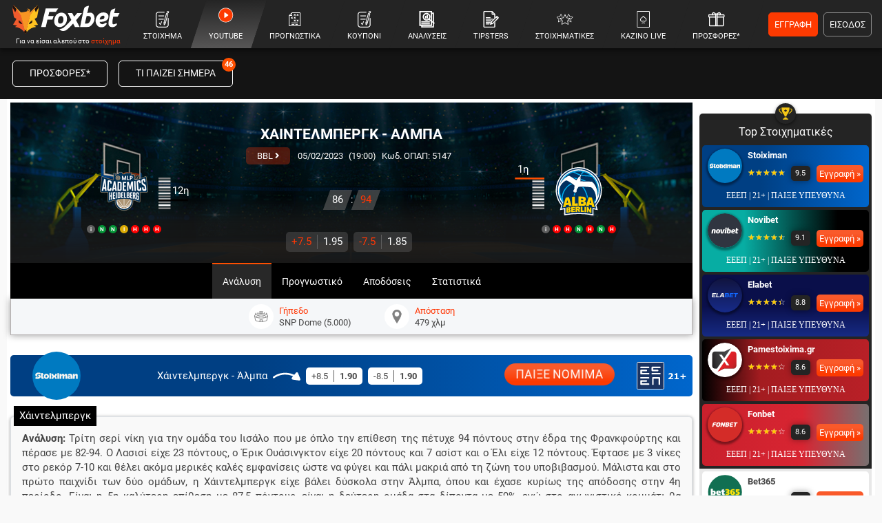

--- FILE ---
content_type: text/html; charset=utf-8
request_url: https://www.foxbet.gr/prognostika/346380-chaintelmpergk-almpa
body_size: 46871
content:
<!DOCTYPE html>
<!--[if lt IE 7 ]><html class="ie ie6" lang="el" xml:lang="el"> <![endif]-->
<!--[if IE 7 ]><html class="ie ie7" lang="el" xml:lang="el"> <![endif]-->
<!--[if IE 8 ]><html class="ie ie8" lang="el" xml:lang="el"> <![endif]-->
<!--[if (gte IE 9)|!(IE)]><!-->
<html dir="ltr" xml:lang="el" lang="el">

<head prefix="og: https://ogp.me/ns#">
			<!-- Google Tag Manager -->
		<script>(function(w,d,s,l,i){w[l]=w[l]||[];w[l].push({'gtm.start':
		new Date().getTime(),event:'gtm.js'});var f=d.getElementsByTagName(s)[0],
		j=d.createElement(s),dl=l!='dataLayer'?'&l='+l:'';j.async=true;j.src=
		'https://www.googletagmanager.com/gtm.js?id='+i+dl;f.parentNode.insertBefore(j,f);
		})(window,document,'script','dataLayer','GTM-MJ6MXTWM');</script>
		<!-- End Google Tag Manager -->
	
	<meta charset="utf-8">
	<meta name="viewport" content="width=device-width, initial-scale=1.0, maximum-scale=3.0, user-scalable=yes, shrink-to-fit=no">

	<base href="https://www.foxbet.gr/">

	<script data-schema="Organization" type="application/ld+json">
		{
			"@context": "https://schema.org",
			"@type": "Organization",
			"name": "Foxbet.gr",
			"url": "https://www.foxbet.gr",
			"logo": {
				"@type": "ImageObject",
				"url": "https://www.foxbet.gr/assets/img/logo_foxbet_new.png",
				"height": 70,
				"width": 160
			},
			"sameAs": ["https://www.facebook.com/Foxbet.gr","https://twitter.com/foxbet_gr","https://www.instagram.com/foxbet.gr/","https://www.tiktok.com/@foxbetgr","https://t.me/foxbetgr","https://www.youtube.com/channel/UCzuAvLVHGfA9LSDYzjkxfJQ"]
		}
	</script>

	<title>ΧΑΙΝΤΕΛΜΠΕΡΓΚ - ΑΛΜΠΑ (05/02/23) | ΠΡΟΓΝΩΣΤΙΚΑ - ΣΤΟΙΧΗΜΑ - ΑΝΑΛΥΣΗ</title>
<meta content="ΧΑΙΝΤΕΛΜΠΕΡΓΚ - ΑΛΜΠΑ | Προγνωστικά | Αναλύσεις | Αποδόσεις | Φόρμα | Στατιστικά | Βαθμολογία | Προϊστορία" name="description">
<meta content="Foxbet.gr" property="og:site_name">
<meta content="ΧΑΙΝΤΕΛΜΠΕΡΓΚ - ΑΛΜΠΑ (05/02/23) | ΠΡΟΓΝΩΣΤΙΚΑ - ΣΤΟΙΧΗΜΑ - ΑΝΑΛΥΣΗ" property="og:title">
<meta content="ΧΑΙΝΤΕΛΜΠΕΡΓΚ - ΑΛΜΠΑ | Προγνωστικά | Αναλύσεις | Αποδόσεις | Φόρμα | Στατιστικά | Βαθμολογία | Προϊστορία" property="og:description">
<meta content="https://www.foxbet.gr/prognostika/346380-chaintelmpergk-almpa" property="og:url">
<meta content="el_GR" property="og:locale">
<meta content="https://www.foxbet.gr/prognostika/346380-chaintelmpergk-almpa" name="twitter:url">
<meta content="ΧΑΙΝΤΕΛΜΠΕΡΓΚ - ΑΛΜΠΑ (05/02/23) | ΠΡΟΓΝΩΣΤΙΚΑ - ΣΤΟΙΧΗΜΑ - ΑΝΑΛΥΣΗ" name="twitter:title">
<meta content="ΧΑΙΝΤΕΛΜΠΕΡΓΚ - ΑΛΜΠΑ | Προγνωστικά | Αναλύσεις | Αποδόσεις | Φόρμα | Στατιστικά | Βαθμολογία | Προϊστορία" name="twitter:description">
<link rel="canonical" href="https://www.foxbet.gr/prognostika/346380-chaintelmpergk-almpa">
<meta content="1200" property="og:image:width">
<meta content="628" property="og:image:height">
<meta content="@foxbet_gr" name="twitter:site">
<meta content="@foxbet_gr" name="twitter:creator">
<meta property="og:image" content="https://www.foxbet.gr/cdn-cgi/image/quality=100,fit=crop,width=1200,height=628/media/original_images/bbl_new_prognwstika_foxbet_1.jpg">
<meta property="og:image:type" content="image/jpeg">
<meta name="twitter:image" content="https://www.foxbet.gr/cdn-cgi/image/quality=100,fit=crop,width=1200,height=628/media/original_images/bbl_new_prognwstika_foxbet_1.jpg">
<!-- Additional OG:meta -->
<meta content="article" property="og:type">
<meta property="article:publisher" content="https://www.facebook.com/Foxbet.gr"/>
<meta property="article:section" content="BBL"/>
<meta property="og:updated_time" content="2023-02-04T15:13:33+0200"/>
<meta property="article:published_time" content="2023-02-04T15:13:33+0200"/>
<meta property="article:modified_time" content="2023-02-05T19:09:03+0200"/>
<!-- Additional Twitter:meta -->
<meta content="summary_large_image" name="twitter:card">
<meta name="news_keywords" content="BBL, ανάλυση αγώνα, προγνωστικό"/>
<script data-schema="NewsArticle" type="application/ld+json">{"@context":"https://schema.org","@type":"NewsArticle","description":"ΧΑΙΝΤΕΛΜΠΕΡΓΚ - ΑΛΜΠΑ | Προγνωστικά | Αναλύσεις | Αποδόσεις | Φόρμα | Στατιστικά | Βαθμολογία | Προϊστορία","image":"https://www.foxbet.gr/cdn-cgi/image/quality=100,fit=crop,width=1200,height=628/media/original_images/bbl_new_prognwstika_foxbet_1.jpg","mainEntityOfPage":{"@type":"WebPage","url":"https://www.foxbet.gr/prognostika/346380-chaintelmpergk-almpa"},"url":"https://www.foxbet.gr/prognostika/346380-chaintelmpergk-almpa","alternativeHeadline":"ΧΑΙΝΤΕΛΜΠΕΡΓΚ - ΑΛΜΠΑ (05\/02\/23) | ΠΡΟΓΝΩΣΤΙΚΑ - ΣΤΟΙΧΗΜΑ - ΑΝΑΛΥΣΗ","author":{"@type":"Person","name":"Καπράλος","givenName":"Καπράλος"},"dateCreated":"2023-02-04T15:13:33+0200","dateModified":"2023-02-05T19:09:03+0200","datePublished":"2023-02-04T15:13:33+0200","genre":"BBL","headline":"ΧΑΙΝΤΕΛΜΠΕΡΓΚ - ΑΛΜΠΑ (05\/02\/23) | ΠΡΟΓΝΩΣΤΙΚΑ - ΣΤΟΙΧΗΜΑ - ΑΝΑΛΥΣΗ","keywords":"BBL, ανάλυση αγώνα, προγνωστικό","publisher":{"@type":"Organization","name":"Foxbet.gr","url":"https://www.foxbet.gr","logo":{"@type":"ImageObject","url":"https://www.foxbet.gr/assets/img/logo_foxbet_new.png","height":70,"width":160}, "sameAs":["https://www.facebook.com/Foxbet.gr","https://twitter.com/foxbet_gr","https://www.instagram.com/foxbet.gr/","https://www.tiktok.com/@foxbetgr","https://t.me/foxbetgr","https://www.youtube.com/channel/UCzuAvLVHGfA9LSDYzjkxfJQ"]},"articleBody":"Ανάλυση γηπεδούχου: Τρίτη σερί νίκη για την ομάδα του Ιισάλο που με όπλο την επίθεση της πέτυχε 94 πόντους στην έδρα της Φρανκφούρτης και πέρασε με 82-94. Ο Λασισί είχε 23 πόντους, ο Έρικ Ουάσινγκτον είχε 20 πόντους και 7 ασίστ και ο Έλι είχε 12 πόντους. Έφτασε με 3 νίκες στο ρεκόρ 7-10 και θέλει ακόμα μερικές καλές εμφανίσεις ώστε να φύγει και πάλι μακριά από τη ζώνη του υποβιβασμού. Μάλιστα και στο πρώτο παιχνίδι των δύο ομάδων, η Χάιντελμπεργκ είχε βάλει δύσκολα στην Άλμπα, όπου και έχασε κυρίως της απόδοσης στην 4η περίοδο. Είναι η 5η καλύτερη επίθεση με 87,5 πόντους, είναι η δεύτερη ομάδα στα δίποντα με 59%, ενώ στο αγωνιστικό κομμάτι θα απουσιάσει ο μακροχρόνιος τραυματίας Βάρζνερ και ο Ντέιβις που δεν έπαιξε στο τελευταίο παιχνίδι παραμένει αμφίβολος και για τον αγώνα με την Άλμπα. \\r\\nΑνάλυση φιλοξενούμενου: Η καλύτερη ομάδα της Γερμανίας εδώ και 3 χρόνια, δεν μπορεί να σταθεί με αξιώσεις στην Ευρωλίγκα και γνώρισε δύο βαριές ήττες από την Μονακό και τη Φενέρ. Έχασε εντός έδρας από τη Μονακό με 84-102 και με 101-86 από τη Φενέρ στην Κωνσταντινούπολη. Στο τελευταίο παιχνίδι οι Βέτζελ και Ζούσμαν είχαν από 13 και 12 πόντους αντίστοιχα, ενώ δεν έπαιξε ο Λο με τον Λάμερς να μπαίνει κανονικά στο παιχνίδι και να δείχνει έτοιμος. Στο πρωτάθλημα έχει σερί 9-0 με τελευταία νίκη επί της Κράιλσχαϊμ με 100-77. Ο Σνάιντερ είχε 14 πόντους, ο Ντέλοου είχε 13 και οι Κουμάντζι και Προσίντα είχαν από 12 πόντους. Μιας και ο Λάμερς έπαιξε στην Πόλη θα είναι έτοιμος για τον αγώνα πρωταθλήματος και εκτός του Έρικσον, ανέτοιμος είναι ο Λο και μπορεί να προφυλαχθεί. Έχει κερδίσει και τα 3 παιχνίδια που έχει δώσει με την Χάιντελμπεργκ από την άνοδο της τελευταία στην πρώτη κατηγορία. \\r\\nΕκτίμηση: Η καλή και σταθερή Άλμπα εντός των συνόρων θα μπορέσει να κερδίσει την Χάιντελμπεργκ εκτός έδρας και να παραμείνει στην πρώτη θέση όπως μέχρι σήμερα. Παρόλα αυτά οι αποδόσεις δεν αξίζουν σχολιασμού, καθώς πολλές φορές αν και η καλύτερη επίθεση δεν ανεβάζει τις διαφορές εντός συνόρων. ","about": {"@type": "SportsEvent","name": "ΧΑΙΝΤΕΛΜΠΕΡΓΚ - ΑΛΜΠΑ","startDate": "2023-02-05T19:00:00+0200","endDate": "2023-02-05T20:00:00+0200","sport": "Basketball","homeTeam": {"@type":"SportsTeam","name": "ΧΑΙΝΤΕΛΜΠΕΡΓΚ"},"awayTeam": {"@type":"SportsTeam","name": "ΑΛΜΠΑ"},"competitor": [{"@type":"SportsTeam","name": "ΧΑΙΝΤΕΛΜΠΕΡΓΚ"},{"@type": "SportsTeam","name": "ΑΛΜΠΑ"}],"url": "https://www.foxbet.gr/prognostika/346380-chaintelmpergk-almpa","location": {"@type":"Place","name": "SNP Dome (5.000)","address": "SNP Dome (5.000)"},"eventAttendanceMode": "https://schema.org/OfflineEventAttendanceMode","eventStatus": "https://schema.org/EventScheduled"}}</script>
<meta content="index, follow, max-image-preview:large, max-snippet:-1, max-video-preview:-1" name="robots">			
	<meta name="application-name" content="foxbet.gr" />
	<link rel="apple-touch-icon" sizes="57x57" href="https://www.foxbet.gr/foxbet-apple-icon-57x57.png">
	<link rel="apple-touch-icon" sizes="60x60" href="https://www.foxbet.gr/foxbet-apple-icon-60x60.png">
	<link rel="apple-touch-icon" sizes="72x72" href="https://www.foxbet.gr/foxbet-apple-icon-72x72.png">
	<link rel="apple-touch-icon" sizes="76x76" href="https://www.foxbet.gr/foxbet-apple-icon-76x76.png">
	<link rel="apple-touch-icon" sizes="114x114" href="https://www.foxbet.gr/foxbet-apple-icon-114x114.png">
	<link rel="apple-touch-icon" sizes="120x120" href="https://www.foxbet.gr/foxbet-apple-icon-120x120.png">
	<link rel="apple-touch-icon" sizes="144x144" href="https://www.foxbet.gr/foxbet-apple-icon-144x144.png">
	<link rel="apple-touch-icon" sizes="152x152" href="https://www.foxbet.gr/foxbet-apple-icon-152x152.png">
	<link rel="apple-touch-icon" sizes="180x180" href="https://www.foxbet.gr/foxbet-apple-icon-180x180.png">
	<link rel="icon" type="image/png" sizes="192x192" href="https://www.foxbet.gr/foxbet-android-icon-192x192.png">
	<link rel="icon" type="image/png" sizes="32x32" href="https://www.foxbet.gr/foxbet-favicon-32x32.png">
	<link rel="icon" type="image/png" sizes="96x96" href="https://www.foxbet.gr/foxbet-favicon-96x96.png">
	<link rel="icon" type="image/png" sizes="16x16" href="https://www.foxbet.gr/foxbet-favicon-16x16.png">
	<link rel="manifest" href="https://www.foxbet.gr/manifest.json">
	<meta name="msapplication-TileColor" content="#ff0042">
	<meta name="msapplication-TileImage" content="https://www.foxbet.gr/foxbet-ms-icon-144x144.png">
	<meta name="theme-color" content="#ff0042">



		<link rel="preload" href="https://www.foxbet.gr/assets/fonts/rbnormal_400_greek.woff2" as="font" type="font/woff2" crossorigin>
	<link rel="preload" href="https://www.foxbet.gr/assets/fonts/rbnormal_400_greek_ext.woff2" as="font" type="font/woff2" crossorigin>
	<link rel="preload" href="https://www.foxbet.gr/assets/fonts/rbnormal_400_latin.woff2" as="font" type="font/woff2" crossorigin>
		<link rel="preload" href="https://www.foxbet.gr/assets/fonts/rbnormal_700_greek.woff2" as="font" type="font/woff2" crossorigin>
	<link rel="preload" href="https://www.foxbet.gr/assets/fonts/rbnormal_700_greek_ext.woff2" as="font" type="font/woff2" crossorigin>
	<link rel="preload" href="https://www.foxbet.gr/assets/fonts/rbnormal_700_latin.woff2" as="font" type="font/woff2" crossorigin>
			<link rel="preload" href="https://www.foxbet.gr/assets/webfonts/fa-solid-900-fx2.woff2" as="font" type="font/woff2" crossorigin>

		<style>
				@font-face {
			font-family: 'Roboto';
			font-style: normal;
			font-weight: 400;
			font-display: swap;
			src: url(https://www.foxbet.gr/assets/fonts/rbnormal_400_greek.woff2) format('woff2');
			unicode-range: U+0370-03FF
		}

		@font-face {
			font-family: 'Roboto';
			font-style: normal;
			font-weight: 400;
			font-display: swap;
			src: url(https://www.foxbet.gr/assets/fonts/rbnormal_400_greek_ext.woff2) format('woff2');
			unicode-range: U+1F00-1FFF
		}

		@font-face {
			font-family: 'Roboto';
			font-style: normal;
			font-weight: 400;
			font-display: swap;
			src: url(https://www.foxbet.gr/assets/fonts/rbnormal_400_latin.woff2) format('woff2');
			unicode-range: U+0000-00FF, U+0131, U+0152-0153, U+02BB-02BC, U+02C6, U+02DA, U+02DC, U+2000-206F, U+2074, U+20AC, U+2122, U+2191, U+2193, U+2212, U+2215, U+FEFF, U+FFFD
		}

		@font-face {
			font-family: 'Roboto';
			font-style: normal;
			font-weight: 700;
			font-display: swap;
			src: url(https://www.foxbet.gr/assets/fonts/rbnormal_700_greek.woff2) format('woff2');
			unicode-range: U+0370-03FF
		}

		@font-face {
			font-family: 'Roboto';
			font-style: normal;
			font-weight: 700;
			font-display: swap;
			src: url(https://www.foxbet.gr/assets/fonts/rbnormal_700_greek_ext.woff2) format('woff2');
			unicode-range: U+1F00-1FFF
		}

		@font-face {
			font-family: 'Roboto';
			font-style: normal;
			font-weight: 700;
			font-display: swap;
			src: url(https://www.foxbet.gr/assets/fonts/rbnormal_700_latin.woff2) format('woff2');
			unicode-range: U+0000-00FF, U+0131, U+0152-0153, U+02BB-02BC, U+02C6, U+02DA, U+02DC, U+2000-206F, U+2074, U+20AC, U+2122, U+2191, U+2193, U+2212, U+2215, U+FEFF, U+FFFD
		}

		@font-face {
			font-family: "Font Awesome 5 Free";
			font-style: normal;
			font-weight: 900;
			font-display: swap;
			src: url(https://www.foxbet.gr/assets/webfonts/fa-solid-900-fx2.woff2) format("woff2")
		}

		.fa,
		.far,
		.fas,
		blockquote p:before,
		blockquote p:after {
			font-family: "Font Awesome 5 Free"
		}

		.fa,
		.fas,
		blockquote p:before,
		blockquote p:after {
			font-weight: 900
		}
		
		.eeep_text{color:#1A3362!important;font-family:Verdana!important;font-size:9.2pt!important;line-height:14pt;}
		.eeep_text_white{color:#fff!important;font-family:Verdana!important;font-size:9.2pt!important;line-height:14pt;}
		.eeep_bg{background:#1A3362!important;font-family:Verdana!important;font-size:9.2pt!important;line-height:14pt;}
		.eeep_bg_big{background:#1A3362!important;font-family:Verdana!important;font-size:12pt!important;line-height:20pt;}
        /*!
 * Bootstrap v4.6.0 (https://getbootstrap.com/)
 * Copyright 2011-2021 The Bootstrap Authors
 * Copyright 2011-2021 Twitter, Inc.
 * Licensed under MIT (https://github.com/twbs/bootstrap/blob/main/LICENSE)
 */
 :root{--blue:#007bff;--indigo:#6610f2;--purple:#6f42c1;--pink:#e83e8c;--red:#dc3545;--orange:#fd7e14;--yellow:#ffc107;--green:#28a745;--teal:#20c997;--cyan:#17a2b8;--white:#fff;--gray:#6c757d;--gray-dark:#343a40;--primary:#007bff;--secondary:#6c757d;--success:#28a745;--info:#17a2b8;--warning:#ffc107;--danger:#dc3545;--light:#f8f9fa;--dark:#343a40;--breakpoint-xs:0;--breakpoint-sm:576px;--breakpoint-md:768px;--breakpoint-lg:992px;--breakpoint-xl:1200px;--font-family-sans-serif:-apple-system, BlinkMacSystemFont, "Segoe UI", Roboto, "Helvetica Neue", Arial, "Noto Sans", "Liberation Sans", sans-serif, "Apple Color Emoji", "Segoe UI Emoji", "Segoe UI Symbol", "Noto Color Emoji";--font-family-monospace:SFMono-Regular, Menlo, Monaco, Consolas, "Liberation Mono", "Courier New", monospace}*,*::before,*::after{box-sizing:border-box}hr{box-sizing:content-box;height:0;overflow:visible}p{margin-top:0;margin-bottom:1rem}b,strong{font-weight:bolder}small{font-size:80%}sub,sup{position:relative;font-size:75%;line-height:0;vertical-align:baseline}sub{bottom:-.25em}sup{top:-.5em}a{color:#007bff;text-decoration:none;background-color:#fff0}a:hover{color:#0056b3;text-decoration:underline}a:not([href]):not([class]){color:inherit;text-decoration:none}a:not([href]):not([class]):hover{color:inherit;text-decoration:none}img{vertical-align:middle;border-style:none}svg{overflow:hidden;vertical-align:middle}button{border-radius:0}button:focus:not(:focus-visible){outline:0}input,button,select,optgroup,textarea{margin:0;font-family:inherit;font-size:inherit;line-height:inherit}button,input{overflow:visible}button,select{text-transform:none}[role="button"]{cursor:pointer}select{word-wrap:normal}button,[type="button"],[type="reset"],[type="submit"]{-webkit-appearance:button}input[type="radio"],input[type="checkbox"]{box-sizing:border-box;padding:0}textarea{overflow:auto;resize:vertical}[hidden]{display:none!important}hr{margin-top:1rem;margin-bottom:1rem;border:0;border-top:1px solid rgb(0 0 0 / .1)}small,.small{font-size:80%;font-weight:400}.img-fluid{max-width:100%;height:auto}.rounded{border-radius:0.25rem!important}.container,.container-fluid,.container-sm,.container-md,.container-lg,.container-xl{width:100%;padding-right:0;padding-left:0;margin-right:auto;margin-left:auto}@media (min-width:576px){.container,.container-sm{max-width:100%;padding-left:0!important;padding-right:0!important}}@media (min-width:768px){.container,.container-sm,.container-md{max-width:100%;padding-left:5px!important;padding-right:5px!important}}@media (min-width:992px){.container,.container-sm,.container-md,.container-lg{max-width:100%;padding-left:5px!important;padding-right:5px!important}}@media (min-width:1200px){.container,.container-sm,.container-md,.container-lg,.container-xl{max-width:100%;padding-left:5px!important;padding-right:5px!important}}.skins-cont{display:none}@media (min-width:1280px){.skins-cont{display:block}.container{width:1260px;max-width:1260px}}.row{display:-ms-flexbox;display:flex;-ms-flex-wrap:wrap;flex-wrap:wrap;margin-right:-15px;margin-left:-15px}.no-gutters{margin-right:0;margin-left:0}.no-gutters>.col,.no-gutters>[class*="col-"]{padding-right:0;padding-left:0}.col-1,.col-2,.col-3,.col-4,.col-5,.col-6,.col-7,.col-8,.col-9,.col-10,.col-11,.col-12,.col,.col-auto,.col-sm-1,.col-sm-2,.col-sm-3,.col-sm-4,.col-sm-5,.col-sm-6,.col-sm-7,.col-sm-8,.col-sm-9,.col-sm-10,.col-sm-11,.col-sm-12,.col-sm,.col-sm-auto,.col-md-1,.col-md-2,.col-md-3,.col-md-4,.col-md-45,.col-md-5,.col-md-6,.col-md-7,.col-md-8,.col-md-9,.col-md-10,.col-md-11,.col-md-12,.col-md,.col-md-auto,.col-lg-1,.col-lg-2,.col-lg-3,.col-lg-4,.col-lg-45,.col-lg-5,.col-lg-6,.col-lg-7,.col-lg-8,.col-lg-9,.col-lg-10,.col-lg-11,.col-lg-12,.col-lg,.col-lg-auto,.col-xl-1,.col-xl-2,.col-xl-3,.col-xl-4,.col-xl-5,.col-xl-6,.col-xl-7,.col-xl-8,.col-xl-9,.col-xl-10,.col-xl-11,.col-xl-12,.col-xl,.col-xl-auto{position:relative;width:100%;padding-right:15px;padding-left:15px}.col{-ms-flex-preferred-size:0;flex-basis:0%;-ms-flex-positive:1;flex-grow:1;max-width:100%}.col-auto{-ms-flex:0 0 auto;flex:0 0 auto;width:auto;max-width:100%}.col-1{-ms-flex:0 0 8.333333%;flex:0 0 8.333333%;max-width:8.333333%}.col-2{-ms-flex:0 0 16.666667%;flex:0 0 16.666667%;max-width:16.666667%}.col-3{-ms-flex:0 0 25%;flex:0 0 25%;max-width:25%}.col-4{-ms-flex:0 0 33.333333%;flex:0 0 33.333333%;max-width:33.333333%}.col-5{-ms-flex:0 0 41.666667%;flex:0 0 41.666667%;max-width:41.666667%}.col-6{-ms-flex:0 0 50%;flex:0 0 50%;max-width:50%}.col-7{-ms-flex:0 0 58.333333%;flex:0 0 58.333333%;max-width:58.333333%}.col-8{-ms-flex:0 0 66.666667%;flex:0 0 66.666667%;max-width:66.666667%}.col-9{-ms-flex:0 0 75%;flex:0 0 75%;max-width:75%}.col-10{-ms-flex:0 0 83.333333%;flex:0 0 83.333333%;max-width:83.333333%}.col-11{-ms-flex:0 0 91.666667%;flex:0 0 91.666667%;max-width:91.666667%}.col-12{-ms-flex:0 0 100%;flex:0 0 100%;max-width:100%}.order-1{-ms-flex-order:1;order:1}.order-2{-ms-flex-order:2;order:2}.order-3{-ms-flex-order:3;order:3}@media (min-width:576px){.col-sm-6{-ms-flex:0 0 50%;flex:0 0 50%;max-width:50%}}@media (min-width:768px){.col-md-2{-ms-flex:0 0 16.666667%;flex:0 0 16.666667%;max-width:16.666667%}.col-md-3{-ms-flex:0 0 25%;flex:0 0 25%;max-width:25%}.col-md-4{-ms-flex:0 0 33.333333%;flex:0 0 33.333333%;max-width:33.333333%}.col-md-45{-ms-flex:0 0 37%;flex:0 0 37%;max-width:37%}.col-md-5{-ms-flex:0 0 41.666667%;flex:0 0 41.666667%;max-width:41.666667%}.col-md-6{-ms-flex:0 0 50%;flex:0 0 50%;max-width:50%}.col-md-7{-ms-flex:0 0 58.333333%;flex:0 0 58.333333%;max-width:58.333333%}.col-md-11{-ms-flex:0 0 91.666667%;flex:0 0 91.666667%;max-width:91.666667%}.col-md-8{-ms-flex:0 0 66.666667%;flex:0 0 66.666667%;max-width:66.666667%}.col-md-9{-ms-flex:0 0 75%;flex:0 0 75%;max-width:75%}.col-md-10{-ms-flex:0 0 83.333333%;flex:0 0 83.333333%;max-width:83.333333%}.order-md-1{-ms-flex-order:1;order:1}.order-md-2{-ms-flex-order:2;order:2}.order-md-3{-ms-flex-order:3;order:3}}@media (min-width:992px){.col-lg-2{-ms-flex:0 0 16.666667%;flex:0 0 16.666667%;max-width:16.666667%}.col-lg-3{-ms-flex:0 0 25%;flex:0 0 25%;max-width:25%}.col-lg-4{-ms-flex:0 0 33.333333%;flex:0 0 33.333333%;max-width:33.333333%}.col-lg-45{-ms-flex:0 0 37%;flex:0 0 37%;max-width:37%}.col-lg-5{-ms-flex:0 0 41.666667%;flex:0 0 41.666667%;max-width:41.666667%}.col-lg-6{-ms-flex:0 0 50%;flex:0 0 50%;max-width:50%}.col-lg-7{-ms-flex:0 0 58.333333%;flex:0 0 58.333333%;max-width:58.333333%}.col-lg-8{-ms-flex:0 0 66.666667%;flex:0 0 66.666667%;max-width:66.666667%}.col-lg-9{-ms-flex:0 0 75%;flex:0 0 75%;max-width:75%}.col-lg-12{-ms-flex:0 0 100%;flex:0 0 100%;max-width:100%}}@media (min-width:1200px){.col-xl-3{-ms-flex:0 0 25%;flex:0 0 25%;max-width:25%}.col-xl-7{-ms-flex:0 0 58.333333%;flex:0 0 58.333333%;max-width:58.333333%}.col-xl-5{-ms-flex:0 0 41.666667%;flex:0 0 41.666667%;max-width:41.666667%}.col-xl-8{-ms-flex:0 0 66.666667%;flex:0 0 66.666667%;max-width:66.666667%}}.form-control{display:block;width:100%;height:calc(1.5em + 0.75rem + 2px);padding:.375rem .75rem;font-size:1rem;font-weight:400;line-height:1.5;color:#495057;background-color:#fff;background-clip:padding-box;border:1px solid #ced4da;border-radius:.25rem;transition:border-color 0.15s ease-in-out,box-shadow 0.15s ease-in-out}@media (prefers-reduced-motion:reduce){.form-control{transition:none}}select.form-control[size],select.form-control[multiple]{height:auto}textarea.form-control{height:auto}.btn{display:inline-block;font-weight:400;color:#212529;text-align:center;vertical-align:middle;-webkit-user-select:none;-moz-user-select:none;-ms-user-select:none;user-select:none;background-color:#fff0;border:1px solid #fff0;padding:.375rem .75rem;font-size:1rem;line-height:1.5;border-radius:.25rem;transition:color 0.15s ease-in-out,background-color 0.15s ease-in-out,border-color 0.15s ease-in-out,box-shadow 0.15s ease-in-out}@media (prefers-reduced-motion:reduce){.btn{transition:none}}.btn:hover{color:#212529;text-decoration:none}.btn:focus,.btn.focus{outline:0;box-shadow:0 0 0 .2rem rgb(0 123 255 / .25)}.collapse:not(.show){display:none}.collapsing{position:relative;height:0;overflow:hidden;transition:height 0.35s ease}@media (prefers-reduced-motion:reduce){.collapsing{transition:none}}.dropup,.dropright,.dropdown,.dropleft{position:relative}.dropdown-toggle{white-space:nowrap}.dropdown-toggle::after{display:inline-block;margin-left:.255em;vertical-align:.255em;content:"";border-top:.3em solid;border-right:.3em solid #fff0;border-bottom:0;border-left:.3em solid #fff0}.dropdown-toggle:empty::after{margin-left:0}.dropdown-menu:not(.datepicker-dropdown){right:0!important;left:unset!important;top:100%!important}.dropdown-menu{position:absolute;transform:none!important;z-index:1000;display:none;float:left;padding:.5rem 0;margin:.125rem 0 0;font-size:1rem;color:#212529;text-align:left;list-style:none;background-color:#fff;background-clip:padding-box;border:1px solid rgb(0 0 0 / .15);border-radius:.25rem}.dropdown-menu[x-placement^="top"],.dropdown-menu[x-placement^="right"],.dropdown-menu[x-placement^="bottom"],.dropdown-menu[x-placement^="left"]{right:auto;bottom:auto}.dropdown-divider{height:0;margin:.5rem 0;overflow:hidden;border-top:1px solid #e9ecef}.dropdown-item{display:block;width:100%;padding:.25rem 1.5rem;clear:both;font-weight:400;color:#212529;text-align:inherit;white-space:nowrap;background-color:#fff0;border:0}.dropdown-item:hover,.dropdown-item:focus{color:#16181b;text-decoration:none;background-color:#e9ecef}.dropdown-item.active,.dropdown-item:active{color:#fff;text-decoration:none;background-color:#007bff}.dropdown-item.disabled,.dropdown-item:disabled{color:#adb5bd;pointer-events:none;background-color:#fff0}.dropdown-menu.show{display:block}.tab-content>.tab-pane{display:none}.tab-content>.active{display:block}.modal{position:fixed;top:0;left:0;z-index:9999999;display:none;width:100%;height:100%;overflow:hidden;outline:0}.border{border:1px solid #dee2e6!important}.border-top{border-top:1px solid #dee2e6!important}.border-right{border-right:1px solid #dee2e6!important}.border-bottom{border-bottom:1px solid #dee2e6!important}.border-left{border-left:1px solid #dee2e6!important}.border-0{border:0!important}.border-top-0{border-top:0!important}.border-right-0{border-right:0!important}.border-bottom-0{border-bottom:0!important}.border-left-0{border-left:0!important}.rounded{border-radius:0.25rem!important}.rounded-circle{border-radius:50%!important}.rounded-pill{border-radius:50rem!important}.rounded-0{border-radius:0!important}.clearfix::after{display:block;clear:both;content:""}.d-none{display:none!important}.d-inline{display:inline!important}.d-inline-block{display:inline-block!important}.d-block{display:block!important}.d-flex{display:-ms-flexbox!important;display:flex!important}.d-inline-flex{display:-ms-inline-flexbox!important;display:inline-flex!important}@media (min-width:768px){.d-md-none{display:none!important}.d-md-inline{display:inline!important}.d-md-inline-block{display:inline-block!important}.d-md-table-cell{display:table-cell!important}.d-md-block{display:block!important}.d-md-flex{display:-ms-flexbox!important;display:flex!important}}@media (min-width:992px){.d-lg-none{display:none!important}.d-lg-inline{display:inline!important}.d-lg-inline-block{display:inline-block!important}.d-lg-block{display:block!important}.d-lg-flex{display:-ms-flexbox!important;display:flex!important}.order-lg-1{-ms-flex-order:1;order:1}.order-lg-2{-ms-flex-order:2;order:2}.order-lg-3{-ms-flex-order:3;order:3}}@media (min-width:1200px){.d-xl-none{display:none!important}.d-xl-block{display:block!important}.d-xl-flex{display:-ms-flexbox!important;display:flex!important}.d-xl-inline-block{display:inline-block!important}.order-xl-1{-ms-flex-order:1;order:1}.order-xl-2{-ms-flex-order:2;order:2}}.embed-responsive{position:relative;display:block;width:100%;padding:0;overflow:hidden}.embed-responsive::before{display:block;content:""}.embed-responsive .embed-responsive-item,.embed-responsive iframe,.embed-responsive embed,.embed-responsive object,.embed-responsive video{position:absolute;top:0;bottom:0;left:0;width:100%;height:100%;border:0}.embed-responsive-21by9::before{padding-top:42.857143%}.embed-responsive-16by9::before{padding-top:56.25%}.embed-responsive-4by3::before{padding-top:75%}.embed-responsive-1by1::before{padding-top:100%}.flex-row{-ms-flex-direction:row!important;flex-direction:row!important}.flex-column{-ms-flex-direction:column!important;flex-direction:column!important}.flex-fill{-ms-flex:1 1 auto!important;flex:1 1 auto!important}.flex-grow-0{-ms-flex-positive:0!important;flex-grow:0!important}.flex-grow-1{-ms-flex-positive:1!important;flex-grow:1!important}.flex-shrink-0{-ms-flex-negative:0!important;flex-shrink:0!important}.flex-shrink-1{-ms-flex-negative:1!important;flex-shrink:1!important}.justify-content-start{-ms-flex-pack:start!important;justify-content:flex-start!important}.justify-content-end{-ms-flex-pack:end!important;justify-content:flex-end!important}.justify-content-center{-ms-flex-pack:center!important;justify-content:center!important}.justify-content-between{-ms-flex-pack:justify!important;justify-content:space-between!important}.justify-content-around{-ms-flex-pack:distribute!important;justify-content:space-around!important}.align-items-start{-ms-flex-align:start!important;align-items:flex-start!important}.align-items-end{-ms-flex-align:end!important;align-items:flex-end!important}.align-items-center{-ms-flex-align:center!important;align-items:center!important}.align-items-baseline{-ms-flex-align:baseline!important;align-items:baseline!important}.align-items-stretch{-ms-flex-align:stretch!important;align-items:stretch!important}.align-content-start{-ms-flex-line-pack:start!important;align-content:flex-start!important}.align-content-end{-ms-flex-line-pack:end!important;align-content:flex-end!important}.align-content-center{-ms-flex-line-pack:center!important;align-content:center!important}.align-content-between{-ms-flex-line-pack:justify!important;align-content:space-between!important}.align-content-around{-ms-flex-line-pack:distribute!important;align-content:space-around!important}.align-content-stretch{-ms-flex-line-pack:stretch!important;align-content:stretch!important}.align-self-auto{-ms-flex-item-align:auto!important;align-self:auto!important}.align-self-start{-ms-flex-item-align:start!important;align-self:flex-start!important}.align-self-end{-ms-flex-item-align:end!important;align-self:flex-end!important}.align-self-center{-ms-flex-item-align:center!important;align-self:center!important}.align-self-baseline{-ms-flex-item-align:baseline!important;align-self:baseline!important}.align-self-stretch{-ms-flex-item-align:stretch!important;align-self:stretch!important}@media (min-width:768px){.flex-md-row{-ms-flex-direction:row!important;flex-direction:row!important}.flex-md-column{-ms-flex-direction:column!important;flex-direction:column!important}.align-items-md-start{-ms-flex-align:start!important;align-items:flex-start!important}.align-items-md-center{-ms-flex-align:center!important;align-items:center!important}.justify-content-md-center{-ms-flex-pack:center!important;justify-content:center!important}.align-items-md-stretch{-ms-flex-align:stretch!important;align-items:stretch!important}.align-items-md-end{-ms-flex-align:end!important;align-items:flex-end!important}}@media (min-width:992px){.flex-lg-row{-ms-flex-direction:row!important;flex-direction:row!important}.flex-lg-column{-ms-flex-direction:column!important;flex-direction:column!important}.align-items-lg-start{-ms-flex-align:start!important;align-items:flex-start!important}}@media (min-width:1200px){.flex-xl-row{-ms-flex-direction:row!important;flex-direction:row!important}.flex-xl-column{-ms-flex-direction:column!important;flex-direction:column!important}}.float-left{float:left!important}.float-right{float:right!important}.float-none{float:none!important}@media (min-width:768px){.float-md-left{float:left!important}.float-md-right{float:right!important}.float-md-none{float:none!important}}.overflow-auto{overflow:auto!important}.overflow-hidden{overflow:hidden!important}.position-static{position:static!important}.position-relative{position:relative!important}.position-absolute{position:absolute!important}.position-fixed{position:fixed!important}.position-sticky{position:-webkit-sticky!important;position:sticky!important}.w-100{width:100%!important}.h-100{height:100%!important}.mw-100{max-width:100%!important}.mh-100{max-height:100%!important}.m-0{margin:0!important}.mt-m3px{margin-top:-3px!important}.mt-0,.my-0{margin-top:0!important}.mr-0,.mx-0{margin-right:0!important}.mb-0,.my-0{margin-bottom:0!important}.ml-0,.mx-0{margin-left:0!important}.m-1{margin:0.25rem!important}.mt-5px{margin-top:5px!important}.mt-1,.my-1{margin-top:0.25rem!important}.mr-1,.mx-1{margin-right:0.25rem!important}.mb-1,.my-1{margin-bottom:0.25rem!important}.ml-1,.mx-1{margin-left:0.25rem!important}.m-2{margin:0.5rem!important}.mt-2,.my-2{margin-top:0.5rem!important}.ml-1px{margin-left:1px!important}.mr-1px{margin-right:1px!important}.ml-2px{margin-left:2px!important}.mr-2px{margin-right:2px!important}.mr-2,.mx-2{margin-right:0.5rem!important}.mb-2,.my-2{margin-bottom:0.5rem!important}.ml-2,.mx-2{margin-left:0.5rem!important}.m-3{margin:1rem!important}.mt-3,.my-3{margin-top:1rem!important}.mr-3,.mx-3{margin-right:1rem!important}.mb-3,.my-3{margin-bottom:1rem!important}.ml-3,.mx-3{margin-left:1rem!important}.m-4{margin:1.5rem!important}.mt-4,.my-4{margin-top:1.5rem!important}.mr-4,.mx-4{margin-right:1.5rem!important}.mb-4,.my-4{margin-bottom:1.5rem!important}.ml-4,.mx-4{margin-left:1.5rem!important}.m-5{margin:3rem!important}.mt-5,.my-5{margin-top:3rem!important}.mr-5,.mx-5{margin-right:3rem!important}.mb-5,.my-5{margin-bottom:3rem!important}.ml-5,.mx-5{margin-left:3rem!important}.p-0{padding:0!important}.pt-0,.py-0{padding-top:0!important}.pr-0,.px-0{padding-right:0!important}.pb-5px{padding-bottom:5px!important}.pb-0,.py-0{padding-bottom:0!important}.pl-0,.px-0{padding-left:0!important}.p-1{padding:0.25rem!important}.pt-1,.py-1{padding-top:0.25rem!important}.pr-1,.px-1{padding-right:0.25rem!important}.pb-1,.py-1{padding-bottom:0.25rem!important}.pl-1,.px-1{padding-left:0.25rem!important}.p-2{padding:0.5rem!important}.pt-2,.py-2{padding-top:0.5rem!important}.pr-2,.px-2{padding-right:0.5rem!important}.pb-2,.py-2{padding-bottom:0.5rem!important}.pl-2,.px-2{padding-left:0.5rem!important}.p-3{padding:1rem!important}.pt-3,.py-3{padding-top:1rem!important}.pr-3,.px-3{padding-right:1rem!important}.pb-3,.py-3{padding-bottom:1rem!important}.pl-3,.px-3{padding-left:1rem!important}.p-4{padding:1.5rem!important}.pt-4,.py-4{padding-top:1.5rem!important}.pr-4,.px-4{padding-right:1.5rem!important}.pb-4,.py-4{padding-bottom:1.5rem!important}.pl-4,.px-4{padding-left:1.5rem!important}.p-5{padding:3rem!important}.pt-5,.py-5{padding-top:3rem!important}.pr-5,.px-5{padding-right:3rem!important}.pb-5,.py-5{padding-bottom:3rem!important}.pl-5,.px-5{padding-left:3rem!important}.mt-n3,.my-n3{margin-top:-1rem!important}.mr-n1,.mx-n1{margin-right:-0.25rem!important}.m-auto{margin:auto!important}.mt-auto,.my-auto{margin-top:auto!important}.mr-auto,.mx-auto{margin-right:auto!important}.mb-auto,.my-auto{margin-bottom:auto!important}.ml-auto,.mx-auto{margin-left:auto!important}@media (min-width:576px){.d-sm-none{display:none!important}.d-sm-block{display:block!important}.mt-sm-2,.my-sm-2{margin-top:0.5rem!important}.pr-sm-4,.px-sm-4{padding-right:1.5rem!important}.pl-sm-4,.px-sm-4{padding-left:1.5rem!important}}@media (min-width:768px){.mr-md-0,.mx-md-0{margin-right:0!important}.ml-md-0,.mx-md-0{margin-left:0!important}.mt-md-0,.my-md-0{margin-top:0!important}.mt-md-2,.my-md-2{margin-top:0.5rem!important}.mb-md-2,.my-md-2{margin-bottom:0.5rem!important}.ml-md-5px{margin-left:5px!important}.pt-md-5px{padding-top:5px!important}.mr-md-3,.mx-md-3{margin-right:1rem!important}.ml-md-3,.mx-md-3{margin-left:1rem!important}.pt-md-4,.py-md-4{padding-top:1.5rem!important}.pt-md-3,.py-md-3{padding-top:1rem!important}.pt-md-1,.py-md-1{padding-top:0.25rem!important}.pb-md-1,.py-md-1{padding-bottom:0.25rem!important}.pb-md-3,.py-md-3{padding-bottom:1rem!important}.pt-md-4,.py-md-4{padding-top:1.5rem!important}.pb-md-4,.py-md-4{padding-bottom:1.5rem!important}.pt-md-0,.py-md-0{padding-top:0!important}.pb-md-0,.py-md-0{padding-bottom:0!important}.mt-md-4,.my-md-4{margin-top:1.5rem!important}.mb-md-0,.my-md-0{margin-bottom:0!important}.mb-md-4,.my-md-4{margin-bottom:1.5rem!important}.mr-md-4,.mx-md-4{margin-right:1.5rem!important}.mr-md-5,.mx-md-5{margin-right:3rem!important}.ml-md-5,.mx-md-5{margin-left:3rem!important}.mt-md-5px{margin-top:5px!important}.mt-md-5,.my-md-5{margin-top:3rem!important}.mr-md-1,.mx-md-1{margin-right:0.25rem!important}.ml-md-1,.mx-md-1{margin-left:0.25rem!important}.ml-md-2,.mx-md-2{margin-left:0.5rem!important}.mr-md-2,.mx-md-2{margin-right:0.5rem!important}.mb-md-1,.my-md-1{margin-bottom:0.25rem!important}.pt-md-2,.py-md-2{padding-top:0.5rem!important}.pb-md-2,.py-md-2{padding-bottom:0.5rem!important}.pr-md-0,.px-md-0{padding-right:0!important}.pl-md-0,.px-md-0{padding-left:0!important}.pr-md-4,.px-md-4{padding-right:1.5rem!important}.pr-md-3,.px-md-3{padding-right:1rem!important}.pl-md-3,.px-md-3{padding-left:1rem!important}.pl-md-4,.px-md-4{padding-left:1.5rem!important}.pl-md-5,.px-md-5{padding-left:3rem!important}.mt-md-n3,.my-md-n3{margin-top:-1rem!important}.mt-md-auto,.my-md-auto{margin-top:auto!important}.mb-md-auto,.my-md-auto{margin-bottom:auto!important}.pr-md-2,.px-md-2{padding-right:0.5rem!important}.pl-md-2,.px-md-2{padding-left:0.5rem!important}}@media (min-width:992px){.pr-lg-1,.px-lg-1{padding-right:0.25rem!important}.pl-lg-1,.px-lg-1{padding-left:0.25rem!important}.mr-lg-0,.mx-lg-0{margin-right:0!important}.ml-lg-0,.mx-lg-0{margin-left:0!important}.mt-lg-0,.my-lg-0{margin-top:0!important}.mb-lg-2,.my-lg-2{margin-bottom:0.5rem!important}.mr-lg-2,.mx-lg-2{margin-right:0.5rem!important}.ml-lg-2,.mx-lg-2{margin-left:0.5rem!important}.pt-lg-2,.py-lg-2{padding-top:0.5rem!important}.pb-lg-1,.py-lg-1{padding-bottom:0.25rem!important}.pb-lg-2,.py-lg-2{padding-bottom:0.5rem!important}.mr-lg-3,.mx-lg-3{margin-right:1rem!important}.ml-lg-3,.mx-lg-3{margin-left:1rem!important}.pr-lg-3,.px-lg-3{padding-right:1rem!important}.pl-lg-3,.px-lg-3{padding-left:1rem!important}.pr-lg-4,.px-lg-4{padding-right:1.5rem!important}.pl-lg-4,.px-lg-4{padding-left:1.5rem!important}.mr-lg-4,.mx-lg-4{margin-right:1.5rem!important}.ml-lg-4,.mx-lg-4{margin-left:1.5rem!important}.bbml-lg-5px{margin-left:5px!important}.ml-lg-5px{margin-left:10px!important}.mr-lg-5px{margin-right:10px!important}.mt-lg-auto,.my-lg-auto{margin-top:auto!important}.mt-lg-4,.my-lg-4{margin-top:1.5rem!important}}@media (min-width:1200px){.pt-xl-0,.py-xl-0{padding-top:0!important}.pb-xl-0,.py-xl-0{padding-bottom:0!important}.pt-xl-2,.py-xl-2{padding-top:0.5rem!important}.pb-xl-2,.py-xl-2{padding-bottom:0.5rem!important}.pt-xl-3,.py-xl-3{padding-top:1rem!important}.pb-xl-3,.py-xl-3{padding-bottom:1rem!important}.pr-xl-5,.px-xl-5{padding-right:3rem!important}.pl-xl-5,.px-xl-5{padding-left:3rem!important}.ml-xl-0,.mx-xl-0{margin-left:0!important}.mt-xl-0,.my-xl-0{margin-top:0!important}.mb-xl-3,.my-xl-3{margin-bottom:1rem!important}.mt-xl-4,.my-xl-4{margin-top:1.5rem!important}.mr-xl-2,.mx-xl-2{margin-right:0.5rem!important}.ml-xl-2,.mx-xl-2{margin-left:0.5rem!important}.ml-xl-3,.mx-xl-3{margin-left:1rem!important}.mr-xl-4,.mx-xl-4{margin-right:1.5rem!important}.ml-xl-4,.mx-xl-4{margin-left:1.5rem!important}.mr-xl-5px{margin-right:5px!important}.pl-xl-1,.px-xl-1{padding-left:0.25rem!important}.pr-xl-1,.px-xl-1{padding-right:0.25rem!important}.pr-xl-4,.px-xl-4{padding-right:1.5rem!important}.pl-xl-4,.px-xl-4{padding-left:1.5rem!important}}.text-justify{text-align:justify!important}.text-wrap{white-space:normal!important}.text-nowrap{white-space:nowrap!important}.text-left{text-align:left!important}.text-right{text-align:right!important}.text-center{text-align:center!important}@media (min-width:768px){.text-md-left{text-align:left!important}.text-md-right{text-align:right!important}.text-md-center{text-align:center!important}}.font-weight-normal{font-weight:400!important}.font-weight-bold{font-weight:700!important}.font-weight-bolder{font-weight:bolder!important}.font-italic{font-style:italic!important}.text-decoration-none{text-decoration:none!important}.btn-danger{color:#fff;background-color:#e2402f;border-color:#e2402f}.btn-danger:hover,.btn-danger:focus,.btn-danger.focus{color:#fff;background-color:#c9302c;border-color:#ac2925}.btn-warning{color:#212529;background:linear-gradient(0deg,#fd3a01 16%,#f9592a 76%);border-color:#d58512}.btn-warning:hover,.btn-warning:focus,.btn-warning.focus{color:#212529;background:linear-gradient(0deg,#fd3a01 16%,#f9592a 76%);border-color:#eea236}.btn-info{color:#fff;background-color:#5bc0de;border-color:#46b8da}.btn-info:hover,.btn-info:focus,.btn-info.focus{color:#fff;background-color:#31b0d5;border-color:#269abc}.btn-success{color:#fff;background-color:#20c714;border-color:#20c714}.btn-success:hover,.btn-success:focus,.btn-success.focus{color:#fff;background-color:#1db312;border-color:#1db312}.btn-primary{color:#fff;background-color:#337ab7;border-color:#2e6da4}.btn-primary:hover,.btn-primary:focus,.btn-primary.focus{color:#fff;background-color:#286090;border-color:#204d74}table{border-collapse:collapse}.table-responsive{display:block;width:100%;overflow-x:auto;-webkit-overflow-scrolling:touch}.table-responsive>.table-bordered{border:0}.table{width:100%;margin-bottom:1rem;color:#212529}.table th,.table td{padding:.75rem;vertical-align:top;border-top:1px solid #dee2e6}.table thead th{vertical-align:bottom;border-bottom:2px solid #dee2e6}.table tbody+tbody{border-top:2px solid #dee2e6}.table-sm th,.table-sm td{padding:.3rem}.table-bordered{border:1px solid #dee2e6}.table-bordered th,.table-bordered td{border:1px solid #dee2e6}.table-bordered thead th,.table-bordered thead td{border-bottom-width:2px}.table-striped tbody tr:nth-of-type(odd){background-color:rgb(0 0 0 / .05)}.table-hover tbody tr:hover{color:#212529;background-color:rgb(0 0 0 / .075)}/*!
 * Foxbet CSS
 * Copyright 2021 -- Boubou
 */
html{font-family:sans-serif;line-height:1.15;-webkit-text-size-adjust:100%;-webkit-tap-highlight-color:#fff0}body{margin:0;font-family:'Roboto';font-size:.94rem;font-weight:400;line-height:1.4;color:#fff;text-align:left;background-color:#242424;padding-top:56px}p{text-align:justify}.cursor-hand{cursor:pointer}p a{color:#fe4f00}a:hover{text-decoration:none}.bg-f1f{background:#f1f5f8}.bg-61{background:#616161}.bg-e6{background:#e6e6e6}.bg-24{background:#242424}.bg-16{background:#161616}.bg-14{background:#141414}.bg-2c{background:#2c2c2c}.bg-blueblack{background:#17171d}.bg-semiblack{background:#12191d}.bg-trans5e{background:rgb(94 94 94 / .43)}.bg-trans5e6{background:rgb(94 94 94 / .63)}.bg-lgrey{background:#e8e8e8}.bg-yellow{background:#ffb80c}.bg-f6{background:#f6f6f6}.bg-wh2{background:#f5f7f9}.bg-ecf{background:#ecf0f3}.bg-ef{background:#efefef}.bg-f9{background:#f9f9f9}.bg-f4{background:#f4f4f4}.bg-fa{background:#fafafa}.bg-1d{background:#1d1d1d}.bg-red2{background:#e4091c}.bg-000{background:#000}.bg-fff{background:#fff}.bg-orange{background:#fe4f00}.bg-orange2{background:#f05324}.bg-black{background:#212d33}.bg-5e{background:#5e5e5e}.bg-eee{background:#eee}.bg-f0f0ed{background:#f0f0ed}.bg-ec{background:#ececec}.bg-ee{background:#eee}.bg-dd{background:#ddddde}.bg-f1{background:#f1f1f1}.bg-f5{background:#f5f5f5}.bg-f0{background:#f0f0f0}.bg-f5{background:#f8f9f9}.bg-3c{background:#3c3c3c}.bg-tcs{background:#e4e7eb}.bg-lpink{background:#f0e7e7}.bg-red{background:#fd3a01}.bg-red-hover:hover{background:#fd3a01}.path-hover-red:hover>*{fill:#fd3a01}.bg-e9{background:#e9e9e9}.bg-mdraw{background:#dbab04}.bg-mlose{background:red}.bg-mwin{background:#039436}.bg-de26{background:#dee2e6}.font-3b{color:#3b3b3b}.font-000{color:#000}.font-fff{color:#fff}a.font-fff:hover{color:#fff}button.bg-orange.font-fff:hover{color:#fff}.c12.font-xxs{font-weight:700}a.ltabs-hover:hover{background:#fe4f00;color:#fff}.font-75{color:#757575}.font-mdraw{color:#dbab04}.font-mlose{color:red}.font-mwin{color:#039436}.font-a8{color:#a8a8a8}.font-cd{color:#cdd3d8}.font-fe4{color:#fe4f00}.font-444{color:#444}.font-win{color:#060}.font-win2{color:#060}.bg-win2{background:#060}.font-draw{color:#0a7aec}.font-lose{color:red}.font-lose2{color:red}.bg-lose2{background:red}.font-yellow{color:#fc0}.font-yellow2{color:#f5c403}.font-green2{color:#8bc34a}.font-red2{color:#e4091c}.font-red{color:#f20a1b}.font-orange{color:#ff3705}.font-orange2{color:#f05324}.font-x{color:#c4f20a}.font-92{color:#929292}.font-80{color:gray}.font-green{color:#0da126}.font-7c{color:#7c7a71}.font-5f{color:#5f5f5f}.font-dorange{color:#922809}a.font-5f:hover{color:#333}.font-u{text-decoration:underline}.font-xxs{font-size:50%}.font-xs{font-size:60%}.font-xs7{font-size:70%}.font-0-6{font-size:.6rem}.font-0-7{font-size:.7rem}.font-0-8{font-size:.8rem}.font-0-9{font-size:.9rem}.font-0-94{font-size:.94rem}.font-1{font-size:1rem}.font-1-1{font-size:1.1rem}.font-1-2{font-size:1.2rem}.font-1-3{font-size:1.3rem}.font-1-4{font-size:1.4rem}.font-1-5{font-size:1.5rem}.font-2{font-size:2rem}.font-3{font-size:3rem}.font-4{font-size:4rem}.lh-1{line-height:1rem}.lh-1-3{line-height:1.3rem}.lh-2{line-height:2rem}.lh-2-5{line-height:2.5rem}.lh-3{line-height:3rem}.lh-0-6{line-height:.6rem}.lh-0-1{line-height:.1rem}.offer-terms p{text-align:center}.border-ee{border-color:#eee!important}.border-dd{border-color:#ddd!important}.border-ae{border-color:#aeaeae!important}.border-f2{border-color:#f2f2f2!important}.border-000{border-color:#000!important}.border-fff{border-color:#fff!important}.border-5e{border-color:#5e5e5e!important}.border-24{border-color:#242424!important}.border-16{border-color:#161616!important}.border-8d{border-color:#8d8d8d!important}.border-9b{border-color:#9b9b9b!important}.border-67{border-color:#676767!important}.border-lgrey{border-color:#d9d9d9!important}.border-yellow{border-color:#ffc900!important}.border-yellow2{border-color:rgb(248 193 0 / .3)!important}.border-lgrey2{border-color:#b3afaf!important}.border-orange{border-color:#fb4712!important}.border-orange2{border-color:#fe4f00!important}.border-orange-light{border-color:#FE9D80!important}.border-red{border-color:#fd3a01!important}.border-gradgrey{border-image:linear-gradient(to bottom,#141414 0%,#141414 10%,#404040 100%) 1 100%!important}.border-w2{border-width:2px!important}.border-w3{border-width:3px!important}.border-w4{border-width:4px!important}.border-w6{border-width:6px!important}.border-r0{border-radius:0}.border-r25{border-radius:25px}.border-r2{border-radius:2px}.border-r5{border-radius:5px}.border-r5tl{border-radius:5px 0 0 5px}.border-r10br{border-radius:0 10px 10px 0}.border-r5br{border-radius:0 5px 5px 0}.border-r5b{border-radius:0 0 5px 5px}.border-r5bl{border-radius:0 0 0 5px}.border-r5top{border-radius:5px 5px 0 0}.border-r5bottom{border-radius:0 0 5px 5px}.border-r8{border-radius:8px}.border-r10{border-radius:10px}.border-r0{border-radius:0px!important}.border-red-hover:hover{border-color:#fd3a01!important}.no-shadow{box-shadow:none!important}.gradient-tipster{background:#262626;background:linear-gradient(0deg,#fafafa 0%,#d0d0d0 40%,#262626 100%)}.gradient-tipster2{background:#262626;background:linear-gradient(0deg,#fafafa 0%,#d0d0d0 30%,#262626 100%)}.gradient-wgv2{background:#fff;background:linear-gradient(0deg,#fff 50%,#dedede 100%)}.gradient-wgv{background:#e3e3e3;background:linear-gradient(0deg,#d5d5d5 0%,#e3e3e3 5%,#eaeaea 10%,#f5f5f5 100%)}.gradient-obh{background:rgb(22 25 27);background:linear-gradient(270deg,rgb(22 25 27) 0%,rgb(22 25 27) 39%,rgb(251 71 18) 100%)}.gradient-bov{background:rgb(151 38 5);background:linear-gradient(180deg,rgb(151 38 5) 0%,rgb(36 12 5) 100%)}.gradient-oov{background:#fd3a01;background:linear-gradient(180deg,rgb(253 58 1) 0%,rgb(112 38 17) 100%)}.gradient-oov2{background:#ff802e;background:linear-gradient(180deg,#ff802e 0%,#ff6837 100%)}.gradient-oov3{background:#fd3a01;background:linear-gradient(180deg,#fd3a01 0%,#ad4021 100%)}.gradient-ooh3{background:#ff6d34;background:linear-gradient(90deg,#ff6d34 0%,#623528 87%)}.gradient-premiumo{background:#fff;background:linear-gradient(180deg,#ffffff 0%,#f7f2ab 100%)}.gradient-normalo{background:#fcfcfc;background:linear-gradient(180deg,#fcfcfc 0%,#d2d2d2 100%)}.gradient-yyv{background:#f5a322;background:linear-gradient(0deg,#f5a322 0%,#ffd700 100%)}.gradient-yyv2{background:#fffc00;background:linear-gradient(180deg,#fffc00 0,#ffc900 53%,#ffb800 100%)}.gradient-lgh{background:#b2b2b2;background:linear-gradient(180deg,#b2b2b2 0%,#d5d5d5 18%,#f3fffb 100%)}.gradient-rform{background:#141719;background:linear-gradient(180deg,#141719 0,#141719 35%,#752913fc 100%)}.gradient-o-btn{background:#fd3a01;background:linear-gradient(0deg,rgb(253 58 1) 16%,rgb(249 89 42) 76%)}.gradient-y-btn{background:#f5a322;background:linear-gradient(0deg,rgb(245 163 34) 0%,rgb(255 215 0) 100%)}.gradient-diag-bw{background:#242424;background:linear-gradient(45deg,#242424 0,#242424 50%,#ececec 51%,#ececec 100%)}.tdnprct{display:inline-block;width:40%;max-width:50px;padding-left:3px;text-align:left}.tdprct{background:#d2c8bf;height:10px;position:relative;display:inline-block;width:60%;max-width:50px}.tdprct .obar{background:linear-gradient(180deg,rgb(253 58 1) 0%,rgb(112 38 17) 100%);;height:10px;position:absolute;top:0;left:0}.anhbg:after{position:absolute;bottom:50px;left:0;right:0;height:100px;background:linear-gradient(180deg,#fff0 0%,rgb(24 24 24 / .8) 40%,rgb(24 24 24) 100%);content:""}.nowrap{white-space:nowrap}.open_matches .fa{color:gray}.open_matches.open .fa{color:#fe4f00}.left_col_250 h2,.left_col_250 h3{display:inline-block;font-weight:700;font-size:1.2rem;border-bottom:3px solid #fb4712}.block_offer_svg{left:28%;top:0;bottom:0;height:100%}.shadow-light{box-shadow:0 1px 5px rgb(0 0 0 / .4)}.shadow-ansi{box-shadow:2px 1px 6px rgb(0 0 0 / .1)}a.hover-shadow{transition:all 300ms}a.hover-shadow:hover{box-shadow:0 3px 8px rgb(0 0 0 / .4)}.tipgradient-border{position:relative;box-shadow:0 3px 8px rgb(0 0 0 / .4)}.tipgradient-border svg{position:absolute;top:0;left:0;width:100%;height:100%;border-radius:5px;z-index:1}.tipgradient-border svg rect{position:absolute;top:0;left:0;width:100%;height:100%;stroke-width:3;stroke:#fe4f00;fill:none;stroke-dasharray:460;-webkit-transition:-webkit-transform 1s linear;-moz-transition:-moz-transform 1s linear;transition:transform 1s linear;animation:tipdash 3.4s reverse cubic-bezier(.45,.03,.51,.95) 0s infinite;animation-fill-mode:forwards}@keyframes tipdash{to{fill:#fff0;stroke:#fff;stroke-linecap:round;stroke-linejoin:round;stroke-dashoffset:600;stroke-dasharray:600 0}}.red-sq{padding:4px;padding-left:25px;line-height:16px}.red-sq:before{content:"";position:absolute;top:13px;left:10px;width:5px;height:5px;background:#f2643e}.change_chart_time:hover{background:#fe4f00}.change_chart_time.show_all_half_in:hover{background:none}.offer-terms p{margin-bottom:0}.w300{width:300px}.pr-2px{padding-right:2px}.pl-2px{padding-left:2px}.px-1px{padding-left:1px;padding-right:1px}.game-grid-title{bottom:0;left:0;right:0;background:rgb(0 0 0 / .83)}.airbn-pos{top:20px;right:20px}.tsvg{bottom:4px;right:4px}.lnew:before{position:absolute;top:0;right:0;width:0;height:0;content:'';border-top:25px solid #fe4f00;border-left:25px solid #fff0}.lnew{top:0;right:0;width:25px;height:25px}.lnew span{position:absolute;top:2px;left:11px;font-size:.5rem;color:#fff;transform:rotate(42deg)}.bio_text{line-height:18px;max-height:180px;overflow:hidden}.bio_text.open{max-height:unset}.bio_text.open{max-height:unset}.scroll-top-wrapper{position:fixed;opacity:.8;display:none;overflow:hidden;text-align:center;z-index:999999;background:#fff0;right:30px;bottom:30px;cursor:pointer}.scroll-top-wrapper svg{height:40px;width:40px;opacity:.5}.scroll-top-wrapper:hover svg{height:40px;width:40px;opacity:.9}.fa,.fab,.fal,.far,.fas{-moz-osx-font-smoothing:grayscale;-webkit-font-smoothing:antialiased;display:inline-block;font-style:normal;font-variant:normal;text-rendering:auto;line-height:1}.fa-fw{text-align:center;width:1.25em}.fa-angle-double-down:before{content:"\f103"}.fa-angle-double-left:before{content:"\f100"}.fa-angle-double-right:before{content:"\f101"}.fa-angle-double-up:before{content:"\f102"}.fa-angle-down:before{content:"\f107"}.fa-angle-left:before{content:"\f104"}.fa-angle-right:before{content:"\f105"}.fa-angle-up:before{content:"\f106"}.fa-plus:before{content:"\f067"}.fa-minus:before{content:"\f068"}.fa-ban:before{content:"\f05e"}.fa-bolt:before{content:"\f0e7"}.fa-bookmark:before{content:"\f02e"}.fa-btc:before{content:"\f15a"}.fa-chevron-left:before{content:"\f053"}.fa-chevron-right:before{content:"\f054"}.fa-check:before{content:"\f00c"}.fa-circle:before{content:"\f111"}.fa-comment:before{content:"\f075"}.fa-comment-dots:before{content:"\f4ad"}.fa-clock:before{content:"\f017"}.fa-check-circle:before{content:"\f058"}.fa-chevron-down:before{content:"\f078"}.fa-chevron-up:before{content:"\f077"}.fa-play:before{content:"\f04b"}.fa-times:before{content:"\f00d"}.fa-times-circle:before{content:"\f057"}.fa-star:before{content:"\f005"}.fa-star-o:before{content:"\f006"}.fa-long-arrow-alt-up:before{content:"\f30c"}.fa-search:before{content:"\f002"}.fa-gift:before{content:"\f06b"}.fa-percentage:before{content:"\f541"}.fa-sync:before{content:"\f021"}.fa-redo:before{content:"\f01e"}.fa-long-arrow-alt-down:before{content:"\f309"}.fa-user:before{content:"\f007"}.fa-home:before{content:"\f015"}.fa-exclamation-triangle:before{content:"\f071"}.fa-info-circle:before{content:"\f05a"}.fa-long-arrow-alt-left:before{content:"\f30a"}.fa-arrows-alt-v:before{content:"\f338"}.fa-long-arrow-alt-right:before{content:"\f30b"}.fa-user-circle:before{content:"\f2bd"}.fa-exclamation:before{content:"\f12a"}.fa-percent:before{content:"\f295"}.fa-square:before{content:"\f0c8"}.fa-check-square:before{content:"\f14a"}.fa-globe:before{content:"\f0ac"}.fa-plus-circle:before{content:"\f055"}.fa-list-alt:before{content:"\f022"}.fa-quote-left:before{content:"\f10d"}.fa-quote-right:before{content:"\f10e"}.fa-money-bill-alt:before{content:"\f3d1"}.fa-spinner:before{content:"\f110"}.fa-calendar:before{content:"\f073"}.fa-long-arrow-down::before{content:"\f175"}.fa-volume-off::before{content:"\f026"}.fa-volume-up::before{content:"\f028"}.fa-exclamation-triangle{content:"\f071"}.fa-spin{-webkit-animation:fa-spin 2s linear infinite;animation:fa-spin 2s linear infinite}@-webkit-keyframes fa-spin{0%{-webkit-transform:rotate(0deg);transform:rotate(0deg)}to{-webkit-transform:rotate(1turn);transform:rotate(1turn)}}@keyframes fa-spin{0%{-webkit-transform:rotate(0deg);transform:rotate(0deg)}to{-webkit-transform:rotate(1turn);transform:rotate(1turn)}}.fa-sort:before{content:"\f0dc"}.fa-sort-up:before{content:"\f0de"}.fa-sort-down:before{content:"\f0dd"}.sr-only{border:0;clip:rect(0,0,0,0);height:1px;margin:-1px;overflow:hidden;padding:0;position:absolute;width:1px}.sr-only-focusable:active,.sr-only-focusable:focus{clip:auto;height:auto;margin:0;overflow:visible;position:static;width:auto}.show_all_half_in{padding-left:15px!important;position:relative}.show_all_half_in.active:before{background:#f05324}.show_all_half_in:before{content:'';position:absolute;top:50%;transform:translate(0,-50%);left:0;width:10px;height:10px;border-radius:50%;border:1px solid #aaa;background:#fff}.league_my_sel{width:15px;position:relative;height:15px}.league_my_sel.active:before{background:#f05324}.league_my_sel:before{content:'';position:absolute;top:0;left:0;width:15px;height:15px;border-radius:50%;border:1px solid #aaa;background:#fff}.cta_cbg{left:0;right:0;width:100%;top:5px;height:calc(100% - 10px);z-index:1}.fhidden{display:none}.button-pill-orange{border-radius:10px;background:#fd3a01;background:linear-gradient(180deg,rgb(253 58 1) 0%,rgb(112 38 17) 100%)}.faq-question.collapsed{background:#fff}.faq-question:hover,.faq-question{background:linear-gradient(0deg,#f5a322 0%,#ffd700 100%)}.vplay{top:60%;left:50%;transform:translate(-50%,-50%);border-radius:50%;background:rgb(251 71 18 / .7);width:50px;height:50px}.triangle-vplay{border:20px solid #fff;width:0;height:0;border-bottom-color:#fff0;border-right-color:#fff0;border-top-color:#fff0;transform:translate(18px,5px)}.casino_offer_title{top:0;left:0;width:100%;padding:10px;background:#101100d9}.casino_offer_cta{bottom:10px;left:10px;right:10px}.league-season-dd{top:0;right:0}.img-bg-top{top:0;left:0;width:100%}.img-bg{top:0;left:0;height:100%;width:auto}.img-bg-b{bottom:0;left:0;width:100%;height:100%}.img-bg-full{top:0;left:0;width:100%;height:100%}.z-m1{z-index:-1}.z-0{z-index:0}.z-2{z-index:2}.z-20{z-index:20}.cta_side{margin-top:.25rem;min-height:90px}.cta_side .grade{-moz-box-shadow:inset 1px 1px 5px #000;-webkit-box-shadow:inset 1px 1px 5px #000;box-shadow:inset 1px 1px 5px #000;padding:.25rem .4rem;display:inline-block;border-radius:5px;font-size:70%}.cta_side .grade_normal{box-shadow:0 0 10px rgb(0 0 0 / .4);padding:.25rem .4rem;display:inline-block;border-radius:5px;font-size:70%;background:#242424;color:#FFF}.plus_black_svg{top:0;right:0;height:100%}.scoren>div{top:0;left:0;bottom:0;color:#ffb800;overflow:hidden;white-space:nowrap;background-image:linear-gradient(180deg,#fffc00 0,#ffc900 53%,#ffb800 100%);background-size:100%;-webkit-background-clip:text;-moz-background-clip:text;-webkit-text-fill-color:#fff0;-moz-text-fill-color:#fff0}.xs_cta_arrow{position:absolute;right:-11px;top:-2px}.minfo-corn{top:0;left:-10px;width:20px;height:20px}.number_shadow{box-shadow:0 0 6px rgb(255 255 255)}.box_shadow{box-shadow:0 0 10px rgb(0 0 0 / .4)}.box_shadow_3{box-shadow:0 1px 10px rgb(0 0 0 / .6)}.box_shadow_l{box-shadow:0 0 5px rgb(0 0 0 / .4)}.box_shadow_2 img{box-shadow:0 2px 3px 2px rgb(0 0 0 / .4)}.foxreview{height:50px}.c40{height:40px;width:40px}.c30{height:30px;width:30px;line-height:30px}.c20{height:20px;width:20px;line-height:20px}.c15{height:15px;width:15px;line-height:15px}.c12{height:12px;width:12px;line-height:13px}.c5{height:5px;width:5px;line-height:5px}.mhlh35{height:36px;max-height:36px;line-height:18px}.mhr35{height:35px;width:35px;line-height:35px}.mh90{max-height:90px;width:auto}.mh80{max-height:80px;width:auto}.mh70{max-height:70px;width:auto}.mw12{max-width:12px;width:12px}.mw10{max-width:10px;width:10px}.mw15{max-width:15px;width:15px}.mw20{max-width:20px;width:20px}.mw30{max-width:30px;width:30px;min-width:30px}.mw40{max-width:40px;width:40px;min-width:40px}.mw50{max-width:50px;width:50px;min-width:50px}.mw35{max-width:35px;width:35px}.mw60{max-width:60px;width:60px}.mw70{max-width:70px;width:70px}.mw80{max-width:80px;width:80px}.mmw80{max-width:80px;width:80px;min-width:80px}.mmw70{max-width:70px;width:70px;min-width:70px}.mmw60{max-width:60px;width:60px;min-width:60px}.mw120{max-width:120px}.mh30{max-height:30px;height:30px;min-height:30px}.mh11{max-height:11px;height:11px}.mh100{max-height:120px;width:auto}.w110{width:110px}.w115{width:115px}.w200{width:200px}.w150{width:150px}.w120{width:120px}.w100{width:100px}.w80{width:80px}.w70{width:70px}.w60{width:60px}.w56{width:56px}.w55{width:55px}.w50{width:50px}.w40{width:40px}.w24{width:24px}.w15{width:15px}.h50{height:50px}.h20{height:20px}.c40{width:40px;height:40px;line-height:40px}.c50{width:50px;height:50px;line-height:50px}.c25{width:25px;height:25px;line-height:25px}.font-xs-smaller{font-size:80%}.w40pr{width:40%}.show_tabbed_content svg.white-theme path{fill:#FFF}.show_tabbed_content.active svg.white-theme path{fill:#000}.btn-orange-swap{margin-right:1px}.greycir{padding:15px;background:#f4f4f4;border-radius:50%}.greycir2{width:70px;min-width:70px;max-width:70px;height:70px;padding:10px;background:#f4f4f4;border-radius:50%}.jittery-btn{animation:jittery 4s infinite}@keyframes jittery{5%,50%{transform:scale(1)}10%{transform:scale(.9)}15%{transform:scale(1.1)}20%{transform:scale(1.1) rotate(-5deg)}25%{transform:scale(1.1) rotate(5deg)}30%{transform:scale(1.1) rotate(-3deg)}35%{transform:scale(1.1) rotate(2deg)}40%{transform:scale(1.1) rotate(0)}}.anime-shine-btn:before{content:"";position:absolute;top:0;left:-100%;width:100%;height:100%;background:linear-gradient(120deg,transparent,rgb(255 255 255 / .4),transparent);transition:all 650ms;animation-name:anime-shine-anim;animation-duration:1s;animation-iteration-count:infinite;animation-timing-function:cubic-bezier(.45,.03,.51,.95);animation-direction:normal}.anime-shine-btn:hover:before{left:100%}.jelly-btn{animation-name:jelly;animation-duration:3s;animation-iteration-count:infinite;animation-timing-function:cubic-bezier(.45,.03,.51,.95);animation-direction:normal}.anime-del-2{animation-delay:2s}@keyframes jelly{5%{transform:scale(.9,1.1)}10%{transform:scale(1.1,.9)}15%{transform:scale(.95,1.05)}20%{transform:scale(1,1)}}.skew20{transform:skew(-20deg)}.skew20 span{transform:skew(20deg)}.skew-16{top:0;height:100%;left:50%;transform:skew(-20deg);width:51%;background:#242424;border-left:6px solid #161616}.modal .modal-dialog{margin-top:100px!important}header{background:#242424;box-shadow:0 4px 6px 0 rgb(0 0 0 / .4);position:fixed;top:0;left:0;right:0;height:56px;z-index:99999;transition:all .3s ease;-webkit-transform:translateZ(0)}.active-orange .dropdown-item.active,.active-orange .dropdown-item:active{background-color:#fe4f00}.selected_odds_dropdown .dropdown-menu{top:90%!important}.leagues-dropdown.dropdown-menu{max-height:300px;overflow-y:auto}.orange-corner:before{content:'';position:absolute;top:0;left:70%;width:50%;height:100%;z-index:0;background:#fe4f00;transform:skew(-18deg)}footer{background:#242424}.footer_diag{width:60px;transform:skew(-18deg)}.newsletter-check{cursor:pointer;position:relative;padding-left:20px}.newsletter-check .form-check-input{position:absolute;top:0;left:0}.footer_top:before{content:'';position:absolute;top:0;left:0;background:#141414;transform:skew(-18deg);width:50%;height:100%}.footer_tlbg:before{content:'';position:absolute;top:0;left:0;background:#141414;width:100px;height:100%}.footer_bottom{box-shadow:0 -5px 8px #000}.footer_bottom{padding-bottom:70px!important}.table-fox{font-size:.8rem}.shadow-bottom{box-shadow:0 4px 3px 0 rgb(0 0 0 / .3)}.shadow-bottom-light{box-shadow:0 2px 1px 0 rgb(0 0 0 / .1)}.submenu-backdrop{position:fixed;display:none;top:0;right:0;left:0;bottom:0;z-index:9999998;background:rgb(0 0 0 / .3);-webkit-transform:translateZ(0)}.hbox_text{display:block;height:42px;line-height:21px;overflow:hidden}.footbox_text{display:block;height:63px;line-height:21px;overflow:hidden;transition:all .3s ease}.footbox_text.open{height:unset}.box,.fbox{padding:20px;border-radius:5px;border:1px solid #fff;position:relative;padding-left:60px;margin:10px 0}.box p,.fbox p{margin:0}.box:before,.fbox:before{position:absolute;display:block;top:50%;left:0;width:60px;transform:translate(0,-50%);content:"";font-family:"Font Awesome 5 Free";font-weight:900;-moz-osx-font-smoothing:grayscale;-webkit-font-smoothing:antialiased;display:inline-block;font-style:normal;font-variant:normal;text-rendering:auto;line-height:1;text-align:center;font-size:2.5rem}.box.success,.fbox.success{background:#e2f2cb;border-color:#d1e4b7}.box.success:before,.fbox.success:before{content:"\f00c";color:#8ab84d}.box.warning,.fbox.warning{background:#fffddb;border-color:#e9e59e}.box.warning:before,.fbox.warning:before{content:"\26a0";color:#ecc21b}.box.error,.fbox.error{background:#ffe6e2;border-color:#eebfb8}.box.error:before,.fbox.error:before{content:"\2715";color:#f03317}.box.download,.fbox.download{background:#e2f2cb;border-color:#d1e4b7}.box.download:before,.fbox.download:before{content:"\f019";color:#8ab84d}.box.note,.fbox.note{background:#fffddb;border-color:#e9e59e}.box.note:before,.fbox.note:before{content:"\f249";color:#ecc21b}.box.info,.fbox.info{background:#d6f6ff;border-color:#bfe3ec}.box.info:before,.fbox.info:before{content:"\f129";color:#2cb4da}.box.shadow,.box.shadow2,.fbox.shadow,.fbox.shadow2{-moz-box-shadow:2px 2px 7px rgb(153 153 153 / .6);-webkit-box-shadow:2px 2px 7px rgb(153 153 153 / .6);box-shadow:2px 2px 7px rgb(153 153 153 / .6);background:#fff;border-color:#aaa;padding-left:20px}.box.shadow:before,.box.shadow2:before,.fbox.shadow:before,.fbox.shadow2:before{content:""}.analysi_hbg{top:0;left:0;width:100%}.ofsh:after{position:absolute;top:0;left:0;bottom:0;width:100%;border-radius:5px;background:linear-gradient(180deg,rgb(0 0 0 / .3) 0%,rgb(0 0 0 / .7) 50%,rgb(0 0 0 / .3) 100%);content:"";z-index:1}.oftxts{position:absolute;z-index:2;top:50%;transform:translateY(-50%);width:90%;left:5%;text-align:center}.oftxts .tx{position:relative;z-index:2;padding:.25rem .5rem;border-radius:5px;display:inline-block;margin:.5rem auto 0}.oftxts .txt{position:relative;z-index:2;margin-top:.75rem;display:block;text-align:center;line-height:20px;height:40px;overflow:hidden}.ofsh{box-shadow:0 2px 4px 2px rgb(0 0 0 / .4);position:relative;border-radius:5px}.ofgift{display:inline-block;width:30px;height:30px;line-height:30px;text-align:center;border-radius:50%;background:rgb(0 0 0 / .7);margin-right:2px}body.open_menu,body.open_stoixima{overflow:hidden}.info_blt{position:relative;padding-left:8px}.info_blt:before{position:absolute;top:6px;left:0;width:4px;height:4px;border-radius:50%;background:#000;content:''}.info_blt.bgor:before{background:#fe4f00}.diag_divinfo_0:before{content:'';position:absolute;top:0;left:10px;background:#000;transform:skew(-18deg);width:40px;height:100%}.diag_divinfo_0.bgor:before{background:#fe4f00}.diag_divinfo_0kc:before{content:'';position:absolute;top:0;left:0;background:#000;width:20px;height:100%;border-radius:0 0 0 5px}.diag_divinfo_0kc.bgor:before{background:#fe4f00}.col-xs{padding-left:15px!important;padding-right:15px!important}blockquote{display:block;margin:1rem auto;text-align:center}blockquote p{display:inline-block;margin:0;position:relative;text-align:center}blockquote p:before{display:inline-block;content:"\f10d";font-size:1.3rem;margin-right:3px;line-height:1}blockquote p:after{display:inline-block;content:"\f10e";font-size:1.3rem;margin-left:3px;line-height:1}.header_banner_xs{display:none}.header_banner{width:360px;height:60px;overflow:hidden;position:relative}.header_banner .dummy_hbanner{position:absolute;top:0;left:0}.b-360-60{display:block;width:360px;height:60px}.diag_divdark:before{content:'';position:absolute;top:0;left:10%;background:#161616;transform:skew(-10deg);width:41%;height:100%}.diag_divdarkc:before{content:'';position:absolute;top:0;left:0;background:#161616;width:12%;height:100%}.diag_div_live:before{content:'';position:absolute;top:0;left:0;background:#242424;transform:skew(-18deg);width:50%;height:100%}.diag_divc_live:before{content:'';position:absolute;top:0;left:0;background:#242424;width:100px;height:100%}.sticky_lg{position:fixed;bottom:0;left:50%;transform:translateX(-50%);width:768px;z-index:99999;text-align:center;overflow:hidden}.sticky_xs{position:fixed;bottom:0;left:50%;transform:translateX(-50%);width:360px;z-index:99999;text-align:center;overflow:hidden}.close_sticky_cont{text-align:left;display:none}.close_sticky{display:inline-block;padding:3px 10px;background:#fff;color:#444;cursor:pointer;font-size:.8rem}.left-skin,.right-skin{transition:all 0.3s ease-in-out}.imgw100{max-width:100%;height:auto}.ad_iframe{overflow:hidden;border:none;margin:0 auto}.emoji{width:1em;height:1em;margin:0 .5em!important}.post_container h2,.post_container h3,.post_container h4,.post_container h5,.post_container .like_heading{display:inline-block;border-bottom:2px solid #fd3a01;font-weight:700;margin-top:15px;margin-bottom:10px}.post_container .like_heading{font-size:1.1rem}.post_container h2,.post_container h3{font-size:1.3rem}.post_container h4,.post_container h5{font-size:1rem}.post_container img.float-right{margin-bottom:5px;margin-left:10px}.post_container img.float-left{margin-bottom:5px;margin-right:10px}.post_container ol,.post_container ol{margin:0;padding:0;padding-left:15px}.fxtiptable{width:100%;border-collapse:collapse;display:table;position:relative;border-spacing:0}.fxtiptable .cta_row .td{padding:50px 0}.fxtiptable .cta_cell{display:table-cell;position:absolute;top:0;left:0;width:100%}.fxtiptable .th,.fxtiptable .td{display:table-cell;vertical-align:middle;font-weight:400;padding-left:6px;padding-right:6px}.fxtiptable .tr{display:table-row;position:relative}.fxtiptable .tr.shadow{box-shadow:0 2px 2px 0 rgb(0 0 0 / .1)}.fxtiptable .tr.shadow .td{background:#f5f7f9;border-right:1px solid #fff}.fxtiptable .tr.shadow .td.last_td{border-right:none}.fxtiptable .tr.shadow .td.bg-tcs{background:#e4e7eb}.fxtiptable .tr.bbor{border-bottom:2px solid #f05324;font-weight:400}.shadow_mob{box-shadow:0 2px 2px 0 rgb(0 0 0 / .1);background:#f3f4f4;background:linear-gradient(0deg,#f3f4f4 0%,#e7e9eb 100%)}.bbor_mob{border-bottom:2px solid #f05324;font-weight:400}.fxtable{width:100%;border-collapse:collapse;display:table;position:relative;border-spacing:0}.fxtable th,.fxtable td{vertical-align:middle;padding:6px}.fxtable td.sep_td{padding:2px}.fxtable td.bg-tcs{background:#e4e7eb}.blb-b{padding:6px;text-align:center}.blb-h{color:#fff;background:#17171d;border-bottom:2px solid #fb4712}.cat_grid_item{border:1px solid #a8a8a8;box-shadow:0 2px 3px 3px rgb(0 0 0 / .3);background:#fff;text-align:center;padding:1.5rem .5rem}.cat_grid_item .ctitle{display:block;height:38px;line-height:19px;overflow:hidden;font-size:.84rem;color:#444;padding:.25rem .5rem;border-radius:5px;font-weight:700}.cat_grid_item .clink{box-shadow:0 2px 1px 1px rgb(0 0 0 / .3);background:linear-gradient(0deg,#d5d5d5 0%,#e3e3e3 5%,#eaeaea 10%,#f5f5f5 100%);text-align:center;font-size:.8rem;color:#444;padding:.5rem 1rem;border-radius:5px}.other_odds{text-align:center}.todd_val{display:inline-block;font-size:.9rem;font-weight:700;padding:0 .25rem}.odd_logo .bcol{display:none}.terms-row{font-size:.6rem;color:#9b9b9b;text-align:center;padding-top:3px;padding-bottom:8px}.sd_predictions{border-bottom:2px solid #fd3a01}.sd_predictions .sd_pred_sel{-ms-flex-align:center;align-items:center;display:-ms-flexbox;display:flex;justify-content:center!important;-ms-flex-pack:center!important;background:linear-gradient(0deg,#cecece 0%,#fff 100%);color:#444;font-size:.9rem;font-weight:700;box-shadow:1px 0 4px rgb(0 0 0 / .2);flex-direction:column!important;-ms-flex-direction:column!important;border-radius:5px 5px 0 0;padding:.5rem .75rem;margin-right:0}.sd_predictions .sd_pred_sel.ff{-ms-flex-preferred-size:0;flex-basis:0%;-ms-flex-positive:1;flex-grow:1;max-width:100%;margin-right:4px}.sd_predictions .sd_pred_sel.active{color:#fff;background:linear-gradient(0deg,#f9592a 0%,#fd3a01 100%)}.sd_predictions_sports .sd_predsport_sel{padding:.25rem;background:#f5f5f5;border:1px solid #ccc}.sd_predictions_sports .sd_predsport_sel.active{background:#43495c;color:#fff}.sd_offers .sd_offer_sel{background:linear-gradient(0deg,#cecece 0%,#fff 100%);color:#444;font-size:.8rem;padding:.3rem 0;font-weight:700;border-radius:5px 5px 0 0;margin-right:0;width:50%;text-align:center;margin:0 1px}.sd_offers .sd_offer_sel.active{color:#fff;background:linear-gradient(0deg,#f9592a 0%,#fd3a01 100%)}.fp_league .sc{background:#fafafa;padding:0 2px}.header_tab{color:#fff;cursor:pointer;padding:.5rem;border:1px solid #fff;border-radius:5px;font-size:.8rem;position:relative}.header_tab.active{border:1px solid #fb4712;background:#fe4f00}.header_tab .abadge{position:absolute;top:-5px;right:-5px;border-radius:50%;width:20px;height:20px;background:#fe4f00;color:#fff;font-size:.7rem;font-weight:700;text-align:center;line-height:20px}.header_tab.active .abadge{background:#fff;color:#141414}.side_icon{position:absolute;top:-15px;left:50%;transform:translateX(-50%);width:30px;height:30px;border-radius:50%;box-shadow:0 2px 5px rgb(0 0 0 / .5);background:#242424;text-align:center}.side_icon svg,.side_icon img{margin-top:5px}.op30{opacity:20%}.op50{opacity:50%}.h2ln a{line-height:16px;height:32px;overflow:hidden;display:block}p{margin-bottom:.5rem}h1,h2,h3,h4,h5{margin-bottom:.5rem;margin-top:.5rem}ul{margin:0;padding:0;padding-left:20px;margin-bottom:.5rem}.highlight{background:#ff9}ul.checklist li{list-style:none!important;padding:0;position:relative}ul.checklist li:before{display:block;content:"";-webkit-mask:url('data:image/svg+xml;charset=utf-8,<svg xmlns="http://www.w3.org/2000/svg" viewBox="0 0 12 12"><polygon points="11.3,1.3 9.9,2.6 9.3,3.2 4.3,7.9 0.7,4.9 0,5.6 3.7,9.9 4.4,10.7 5.1,9.9 9.3,5.1 9.9,4.4 12,2 " /></svg>') no-repeat 50% 50%;mask:url('data:image/svg+xml;charset=utf-8,<svg xmlns="http://www.w3.org/2000/svg" viewBox="0 0 12 12"><polygon points="11.3,1.3 9.9,2.6 9.3,3.2 4.3,7.9 0.7,4.9 0,5.6 3.7,9.9 4.4,10.7 5.1,9.9 9.3,5.1 9.9,4.4 12,2 " /></svg>') no-repeat 50% 50%;-webkit-mask-size:cover;mask-size:cover;background-color:#3C8B07;height:12px;width:12px;position:absolute;top:50%;left:-20px;transform:translate(0,-50%)}.lho{line-height:0}.font-0-65{font-size:.65rem}.hlink:hover{color:##ff3705}.mob_ltext{position:absolute;bottom:-1px;left:-5px;font-size:.6rem}.fa-thermometer:before{content:"\f2c7"}.fa-question:before{content:"\f128"}.fa-plane:before{content:"\f072"}b,strong{font-weight:700!important}.px-07{padding-left:0.7rem!important;padding-right:0.7rem!important}.mx-07{margin-left:0.7rem!important;margin-right:0.7rem!important}.bg-pgreen{background:#1fab00d6}footer a:hover{color:#fe4f00}.mmw100{max-width:100px;width:100px;min-width:100px}.fxtiptable .terms-row,.terms-row.font-xs{font-size:60%!important}.lh-15{line-height:1.5rem}.font-0-84{font-size:.84rem}.cta_box{box-shadow:0 0 0 1px rgb(225 231 237 / .7);border-radius:8px}.cta_box_main{min-height:100px;border-radius:8px;flex-flow:wrap;position:relative}.cta_box_main .bgimg{right:0;bottom:0;width:100%}.cta_box_main:after{content:"";position:absolute;width:100%;height:100%;top:0;left:0;background:rgb(0 0 0 / .6);opacity:1;z-index:5;border-radius:8px}.cta_box_book{width:30%;border-radius:8px 8px 0 0;z-index:7}.cta_box_info{width:70%;z-index:7}.cta_box_logo{height:100%;border-top-left-radius:8px;color:#fff;background:linear-gradient(180deg,#0066cc 0%,#0066cc 35%,#0f87ff 100%);border-color:#FFF;clip-path:polygon(0 0,100% 0,91% 50%,100% 50%,91% 100%,30% 100%,0 100%,0% 30%);padding-right:11px}.cta_box_logo:before{height:50%;bottom:0;border-top:3px solid;border-color:inherit}.cta_box_logo:after,.cta_box_logo:before{content:"";position:absolute;z-index:0;width:13px;right:5px;background:none!important;transform:skewX(-12deg);background-color:inherit;border-right:3px solid;border-color:inherit}.cta_box_logo:after{height:calc(50% + 3px);top:0}.cta_box_cta{width:60%}.fa-arrow-circle-right:before{content:"\f0a9"}table td p{text-align:inherit}.tcs .font-0-6{font-size:.5rem}.bg-ddae{background:#ddddde4a}.bg-offred{background:#f2370a52}.leagues-dropdown{min-width:340px;max-width:340px}.sidebar-leagues .leagues-dropdown{min-width:100%;max-width:100%}.leagues-dropdown .dropdown-item{white-space:unset}.ml-n1,.mx-n1{margin-left:-0.25rem!important}.bg-nred{background:#ef4123}.mchlogo{position:absolute;top:-7px;right:3px}.mchlogocont{position:relative;padding-right:60px;margin:10px 0}.show_leagues_matches.d-lg-block.fhidden{display:none!important}.offer-terms p,.offer-terms div{text-align:center!important}.post_container .like_heading{display:inline-block;border-bottom:2px solid #fd3a01;font-weight:700;margin-top:15px;margin-bottom:10px}.post_container .like_heading{font-size:1.1rem}.anchtent{margin:0;padding:0;list-style-type:none}.anchtent li{border-bottom:1px solid #ccc;padding:0 .75rem;position:relative}.anchtent li:before{content:'• ';position:absolute;top:50%;left:.25rem;line-height:0}.anchtent a{color:#333}.anchtent a:hover{color:#ef4123}p:empty{display:none}.white_box{background:#fff;border:1px solid #b3afaf;box-shadow:0 0 10px rgb(0 0 0 / .4);margin-bottom:5px}.black_box{background:#12191d;color:#fff;border:1px solid #b3afaf;box-shadow:0 0 10px rgb(0 0 0 / .4);margin-bottom:5px}.white_box .fblock_title{display:block;background:rgb(22 25 27);background:linear-gradient(90deg,#141719 0%,#141719 35%,#c44925 100%);color:#fff;font-weight:400;text-align:left;font-size:1.1rem;padding:.5rem .7rem;border:none;line-height:1.5;margin:0}.black_box .fblock_title{display:block;background:rgb(22 25 27);background:linear-gradient(90deg,#141719 0%,#141719 35%,#c44925 100%);color:#fff;font-weight:400;text-align:left;font-size:1.1rem;border:none;border-bottom:2px solid #dee2e6;padding:.5rem .7rem;line-height:1.5;margin:0}.white_box .bpcontent,.black_box .bpcontent{padding:.5rem 0}.white_box .bpcontent{padding:.5rem 0;color:#444}.white_box .bpcontent>p,.black_box .bpcontent>p{margin-bottom:1rem;padding:0 .7rem}.white_box .bpcontent .art_grid,.black_box .bpcontent .art_grid{padding:0 .7rem}.bpcontent img.loaded{height:auto!important}.sticky_lg,.sticky_xs{line-height:0}.close_sticky{padding:0;line-height:24px;height:24px;width:24px;text-align:center;color:#fff;background:#3f4d59;border-radius:50%}.scorecs .scoresthome{position:absolute;right:100%;top:50%;transform:translateY(-50%)}.scorecs .scorestaway{position:absolute;left:100%;top:50%;transform:translateY(-50%)}.border-r3{border-radius:3px}.noscroolb{overflow-x:auto}.max100p{max-width:100%}.bg-black-blue-grad{background:#242424;background:linear-gradient(180deg,#242424 0%,#1d93d2 100%)}.font-nblue,a.font-nblue{color:#1d93d2}a.font-nblue:hover{color:#444}.upper_header{padding-bottom:0}#header_offers .offer_item_col .lcor{position:absolute;top:0;left:0;bottom:0;width:30px;z-index:0}#header_offers .offer_item_col .rcor{position:absolute;top:0;right:0;bottom:0;width:30px;z-index:0}#header_offers .offer_item{background:#242424;height:100%;transform:skew(-18deg);position:relative;z-index:2}#header_offers .offer_item .offer_item_inner{padding-left:8px;padding-right:17px;padding-top:10px;transform:skew(18deg)}#header_offers .offer_text{line-height:16px;text-align:center}#header_offers .offer_cta{border-radius:5px;display:inline-block;padding:.25rem .5rem;box-shadow:0 2px 5px rgb(0 0 0 / .5)}#header_offers .offer_terms{text-align:center;padding:.5rem 0;line-height:.6rem;font-size:50%}#header_games .show_per_time_games.active{background:#43495c;color:#fff}#header_games .hgame_row:hover{background:#242424;color:#fff}#header_games .hgame_row:hover a{color:#fff}#header_games .hgame_row .sc{background:#fafafa;padding:0 3px}.promo_btn{animation:mymove 2s ease-out infinite;background-size:200% auto;background-image:linear-gradient(to right,#f60 0,#f60 51%,#883600 100%)}@keyframes mymove{0%{background-position:right center}50%{background-position:left center}100%{background-position:right center}}.btn_in_modal{font-size:18px;background-image:linear-gradient(to right,#040621 0,#040621 51%,#0e188c 100%);border-radius:25px;width:40%}.close_promo_modal{background-color:#23253c;border-radius:50%;font-size:12px;width:24px;height:25px;padding:6px;right:1px;top:-13px;font-weight:700;position:absolute;opacity:1!important;line-height:12px}.figure{display:inline-block}.figure-img{margin-bottom:.5rem;line-height:1}.protasi1_box{padding:20px;border-radius:10px;position:relative;padding-left:55px;padding-top:40px;margin:40px 0 20px;background:#eee;box-shadow:0 0 10px rgb(0 0 0 / .4)}.protasi1_box .imgsvg{position:absolute;left:10px;top:50%;transform:translateY(-50%);max-width:34px;max-height:40px}.protasi1_box .prtitle{background:#FE4F00;color:#fff;position:absolute;top:-20px;padding:5px 10px;border-radius:0 0 5px 5px;margin-left:10px;left:45px;margin-bottom:20px;box-shadow:1px 1px 4px rgb(0 0 0 / .25)}.protasi1_box .prtitle .prtitle_text{position:relative;font-size:1rem;font-weight:700}.protasi1_box .prtitle .prtitle_text:before{content:'';position:absolute;bottom:-20px;left:50%;transform:translateX(-50%);width:0;height:0;border-left:16px solid #fff0;border-right:16px solid #fff0;border-top:16px solid #FE4F00}.protasi1_box .prtitle:before{content:'';border-style:solid;border-width:0 0 20px 10px;border-color:#fff0 #fff0 #993000 #fff0;top:0;left:-10px;position:absolute;display:block}.protasi1_box .prtitle:after{content:'';border-style:solid;border-width:20px 0 0 10px;border-color:#fff0 #fff0 #fff0 #993000;top:0;right:-10px;position:absolute;display:block}.protasi2_box{padding:10px;border-radius:10px;position:relative;padding-left:40px;margin:10px 0 20px;background:#eee;margin-left:10px;box-shadow:0 0 10px rgb(0 0 0 / .4);border:1px solid #C4C4C4;border-right:5px solid #FE4F00}.protasi2_box .imgsvg{position:absolute;left:-15px;top:50%;transform:translateY(-50%)}.protasi2_box .prtitle{color:#FE4F00;margin-bottom:10px;padding-bottom:6px;border-bottom:1px solid rgb(30 30 30 / .3);font-size:1rem;font-weight:700}table.prediction_bet_1_4cols,table.prediction_bet_1_3cols,table.prediction_bet_1_2cols,table.prediction_bet_2_4cols,table.prediction_bet_2_3cols,table.prediction_bet_2_2cols{border-collapse:separate;border-spacing:0 .5rem;border:0!important;table-layout:auto!important;box-shadow:2px 4px 6px rgb(0 0 0 / .2)}table.prediction_bet_1_4cols tr,table.prediction_bet_1_3cols tr,table.prediction_bet_1_2cols tr,table.prediction_bet_2_4cols tr,table.prediction_bet_2_3cols tr,table.prediction_bet_2_2cols tr{height:auto!important}table.prediction_bet_1_4cols tbody th,table.prediction_bet_1_4cols tbody td,table.prediction_bet_1_2cols tbody th,table.prediction_bet_1_2cols tbody td,table.prediction_bet_2_4cols tbody th,table.prediction_bet_2_3cols tbody td,table.prediction_bet_2_2cols tbody th,table.prediction_bet_2_2cols tbody td,table.prediction_bet_1_3cols tbody th,table.prediction_bet_1_3cols tbody td{padding:.25rem;height:auto!important}table.prediction_bet_1_4cols thead tr,table.prediction_bet_1_3cols thead tr,table.prediction_bet_1_2cols thead tr,table.prediction_bet_2_4cols thead tr,table.prediction_bet_2_3cols thead tr,table.prediction_bet_2_2cols thead tr{background:linear-gradient(90deg,#242424 0%,#242424 34.38%,#CD2F00 100%)}table.prediction_bet_1_4cols thead th,table.prediction_bet_1_4cols thead td,table.prediction_bet_1_2cols thead th,table.prediction_bet_1_2cols thead td,table.prediction_bet_2_4cols thead th,table.prediction_bet_2_4cols thead td,table.prediction_bet_2_3cols thead th,table.prediction_bet_2_3cols thead td,table.prediction_bet_2_2cols thead th,table.prediction_bet_2_2cols thead td,table.prediction_bet_1_3cols thead th,table.prediction_bet_1_3cols thead td{color:#fff;text-align-center;border:0!important;font-weight:400;text-align:center;font-size:.8rem}table.prediction_bet_1_4cols thead th:nth-child(2),table.prediction_bet_1_4cols thead td:nth-child(2),table.prediction_bet_2_4cols thead th:nth-child(2),table.prediction_bet_2_4cols thead td:nth-child(2){text-align:left!important}table.prediction_bet_1_3cols thead th:first-child,table.prediction_bet_1_3cols thead td:first-child,table.prediction_bet_2_3cols thead th:first-child,table.prediction_bet_2_3cols thead td:first-child{text-align:left!important}table.prediction_bet_1_4cols tbody td,table.prediction_bet_1_3cols tbody td,table.prediction_bet_1_2cols tbody td{background:#F3F4F4!important;border:0!important;vertical-align:middle}table.prediction_bet_2_4cols tbody td,table.prediction_bet_2_3cols tbody td,table.prediction_bet_2_2cols tbody td{border:0!important;vertical-align:middle}table.prediction_bet_2_4cols tbody tr:nth-of-type(odd),table.prediction_bet_2_3cols tbody tr:nth-of-type(odd),table.prediction_bet_2_2cols tbody tr:nth-of-type(odd){background:#F3F4F4!important}table.prediction_bet_1_4cols tbody tr td:first-child,table.prediction_bet_1_3cols tbody tr td:first-child,table.prediction_bet_1_2cols tbody tr td:first-child{border-left:5px solid #FE4F00!important}table.prediction_bet_1_4cols tbody tr td:first-child,table.prediction_bet_1_3cols tbody tr td:first-child,table.prediction_bet_1_2cols tbody tr td:first-child,table.prediction_bet_2_4cols tbody tr td:first-child,table.prediction_bet_2_3cols tbody tr td:first-child,table.prediction_bet_2_2cols tbody tr td:first-child{border-top-left-radius:5px;border-bottom-left-radius:5px}table.prediction_bet_1_4cols tbody tr td:first-child,table.prediction_bet_2_4cols tbody tr td:first-child{color:#757575;font-size:.6rem}table.prediction_bet_1_3cols tbody tr td:first-child,table.prediction_bet_2_3cols tbody tr td:first-child{padding:.25rem .5rem}table.prediction_bet_1_2cols tbody tr td:first-child,table.prediction_bet_2_2cols tbody tr td:first-child{padding:.75rem .5rem}table.prediction_bet_1_4cols tbody tr td:nth-child(2),table.prediction_bet_1_4cols tbody tr td:nth-child(3){color:#444;font-size:.8rem}table.prediction_bet_2_4cols tbody tr td:nth-child(2),table.prediction_bet_2_4cols tbody tr td:nth-child(3){color:#444;font-size:.8rem}table.prediction_bet_1_3cols tbody tr td:first-child,table.prediction_bet_1_3cols tbody tr td:nth-child(2){color:#444;font-size:.8rem}table.prediction_bet_2_3cols tbody tr td:first-child,table.prediction_bet_2_3cols tbody tr td:nth-child(2){color:#444;font-size:.8rem}table.prediction_bet_1_4cols tbody tr td:nth-child(3),table.prediction_bet_1_3cols tbody tr td:nth-child(2){text-align:center}table.prediction_bet_2_4cols tbody tr td:nth-child(3),table.prediction_bet_2_3cols tbody tr td:nth-child(2){text-align:center}table.prediction_bet_1_4cols tbody tr td:last-child,table.prediction_bet_1_3cols tbody tr td:last-child,table.prediction_bet_1_2cols tbody tr td:last-child{border-top-right-radius:5px;border-bottom-right-radius:5px;text-align:center}table.prediction_bet_2_4cols tbody tr td:last-child,table.prediction_bet_2_3cols tbody tr td:last-child,table.prediction_bet_2_2cols tbody tr td:last-child{border-top-right-radius:5px;border-bottom-right-radius:5px;text-align:center}table.prediction_bet_1_4cols tbody tr td:last-child a.btn,table.prediction_bet_1_3cols tbody tr td:last-child a.btn,table.prediction_bet_1_2cols tbody tr td:last-child a.btn{box-shadow:2px 4px 6px rgb(0 0 0 / .25);color:#fff}table.prediction_bet_2_4cols tbody tr td:last-child a.btn,table.prediction_bet_2_3cols tbody tr td:last-child a.btn,table.prediction_bet_2_2cols tbody tr td:last-child a.btn{box-shadow:2px 4px 6px rgb(0 0 0 / .25);color:#fff}.contact-icon{width:1em;height:1em;vertical-align:-.125em}
.circle-raquo {
			top: 50%;
			right: 5px;
			background: rgba(255, 255, 255, 0.5);
			width: 18px;
			height: 18px;
			line-height: 18px;
			color: rgba(253, 58, 1, 1);
			transform: translateY(-50%)
		}

		.bpcontent li a {
			color: #fe4f00;
		}
	</style>

			<style media="screen and (max-width: 767.95px)">
			.scroll-top-wrapper{right:10px;bottom:70px}.font-md-444{color:#444}.mobile-logo{max-height:56px}.footer_bottom_links a{border-bottom:1px solid #000}.bar-bg{height:9px}.bar-ani{height:9px;display:block;background-color:#337ab7;animation:bk-bar-ani 1s linear;-webkit-animation:bk-bar-ani 1s linear}@keyframes bk-bar-ani{from{width:0}}@-webkit-keyframes bk-bar-ani{from{width:0}}@-moz-keyframes bk-bar-ani{from{width:0}}.w-xs-100{width:100%}.mxsw40{min-width:40px!important;width:40px!important}.pxs1{padding:.5rem .25rem!important}.footbox_text{height:64px;line-height:16px}.col-xs{-ms-flex-preferred-size:0;flex-basis:0;-ms-flex-positive:1;flex-grow:1;max-width:100%;padding-left:0!important;padding-right:0!important}.no-shadow-light-xs{box-shadow:none!important}.no-border-xs{border:none!important}.diag_divinfo_0:before{transform:skew(-10deg);left:15px;width:35px}.ls-xs-5{letter-spacing:-.5px}.font-xs-444{color:#444}.w80{min-width:80px}.w70{min-width:70px}.w60{min-width:60px}.w56{min-width:56px}.w55{min-width:55px}.w50{min-width:50px}.img-bg-top{width:unset;height:100%}.border-xs-r10{border-radius:10px}.font-xs-1-1{font-size:1.1rem}.font-xs-1{font-size:1rem}.font-xs-0-7{font-size:.7rem}.font-xs-0-8{font-size:.8rem}.font-xs-0-88{font-size:.88rem}.mw40-xs{max-width:40px;width:40px}.w50_xs{max-width:50px;width:50px;min-width:50px}.mw140{min-width:140px}.border-lgrey2{border-left:0!important;border-right:0!important}.font-xs-smaller{font-size:70%}.font-xs-small{font-size:80%}.font-xs-66{font-size:.65rem!important}.font-xs-normal{font-weight:400!important}.lh-0-xs6{line-height:.6rem}.col-xs0{-ms-flex-preferred-size:0;flex-basis:0;-ms-flex-positive:1;flex-grow:1;max-width:100%}.analysi_author{top:-5px;left:10px;width:50px;height:50px;border-radius:50%;background:#fff;border:1px solid #3d3d3d}.analysi_author_ekname{height:40px;line-height:40px;padding-left:68px}.analysi_author_ekname_ni{height:40px;line-height:40px}.block_offer_svg{left:16%}.block_offer_svg .trigono_border{opacity:0}.bg-xs-fff{background:#fff}.bg-xs-f5{background:#f8f9f9}.border-xs-lgrey{border:1px solid #b3afaf!important}.bg-trans-xs{background:none!important}.border-0-xs{border:none!important}.img-bg-b{bottom:0;left:0;width:100%;height:auto}.fe_h300{height:300px}.mobile_sticky{position:fixed;bottom:0;left:0;width:100%;z-index:99999;background:linear-gradient(180deg,#767676 0%,#232323 46%,#000 100%);height:59px;border-top:1px solid #fff;transform:translateY(100%)}.mobile_sticky.open{transform:translateY(0)}.sticky_xs.open.with_mobile_sticky{bottom:60px}.cat_grid_item .clink{display:block;padding:.5rem 0}.xsmw114{min-width:130px;max-width:130px;width:130px}.col-xs-5{-ms-flex:0 0 40%;flex:0 0 40%;max-width:40%}.odd_with_popover .odd_popover{max-width:120px}.header_tab{font-size:.7rem}.header_tab.mx-1{margin:0 2px!important}.ptime_cont{display:-ms-flexbox;display:flex;-ms-flex-align:center;align-items:center;width:100%}.show_per_time_games{padding:.5rem 0!important;-ms-flex:0 0 25%;flex:0 0 25%;max-width:25%;text-align:center}.psport_cont{width:100%}.show_per_sport_games{padding:.5rem 0!important;-ms-flex:0 0 33.33%;flex:0 0 33.33%;max-width:33.33%;text-align:center;color:#444}.d-xsnone{display:none!important}.fxshidden{display:none}.mw120-sm{max-width:100px;width:100px}.mobw100{width:100%}.font-xs-0-9{font-size:.9rem}.font-xs-94{font-size:.94rem}.orange-corner-md{background:#fe4f00}.header_tab{border-color:#ef4123}.bpcontent div:not(.shcontent) p .btn{margin-bottom:10px}.offer_bg-lg{margin:-1rem -.7rem}.font-lg-2{font-size:2rem}.offer_bg-lg{background:#15222c;background:linear-gradient(90deg,#15222c 0%,141d21 41%,#203540 75%,#203540 100%)}.offer_bg-lg .border-lg-none{border:none!important}.xs-mx-n07{margin-left:-.7rem;margin-right:-.7rem}.xs-mb-n1{margin-bottom:-1rem}.noscroolb{-ms-overflow-style:none;scrollbar-width:none}.noscroolb::-webkit-scrollbar{display:none}@media (max-width:575.95px){#mobile-menu{width:100%;left:-100%}#odds_cta .border-5e{padding-right:.1rem!important;margin-right:.1rem!important}.header_tab.mx-1{padding:.5rem .1rem}}@media (min-width:576px){.scmh80{max-height:80px;height:80px;line-height:20px;overflow:hidden}.cta_box,.cta_box_terms{width:584px}.cta_box_book{width:25%}.cta_box_info{width:75%}.cta_box_logo{clip-path:polygon(100% 0,93% 50%,100% 50%,93% 100%,25% 100%,0 100%,0 0)}.cta_box_logo:after,.cta_box_logo:before{right:7.5px}.cta_box_cta{width:40%}}#header_offers .offer_item .offer_item_inner{padding-left:5px;padding-right:5px}table.prediction_bet_1_2cols tbody tr td:last-child,table.prediction_bet_1_3cols tbody tr td:last-child,table.prediction_bet_1_4cols tbody tr td:last-child,table.prediction_bet_2_2cols tbody tr td:last-child,table.prediction_bet_2_4cols tbody tr td:last-child table.prediction_bet_2_3cols tbody tr td:last-child{white-space:nowrap}table.prediction_bet_1_2cols tbody tr td:last-child a.btn,table.prediction_bet_1_3cols tbody tr td:last-child a.btn,table.prediction_bet_1_4cols tbody tr td:last-child a.btn,table.prediction_bet_2_2cols tbody tr td:last-child a.btn,table.prediction_bet_2_3cols tbody tr td:last-child a.btn,table.prediction_bet_2_4cols tbody tr td:last-child a.btn{padding:.3rem .5rem}.cta_box_main .bgimg{min-height:100%}		</style>
		<style media="screen and (max-width: 991.95px)">
			@keyframes animateTop{0%{-webkit-transform:translateX(100%);transform:translateX(100%)}100%{-webkit-transform:translateX(-100%);transform:translateX(-100%)}}@keyframes animateRight{0%{-webkit-transform:translateY(100%);transform:translateY(100%)}100%{-webkit-transform:translateY(-100%);transform:translateY(-100%)}}@keyframes animateBottom{0%{-webkit-transform:translateX(-100%);transform:translateX(-100%)}100%{-webkit-transform:translateX(100%);transform:translateX(100%)}}@keyframes animateLeft{0%{-webkit-transform:translateY(-100%);transform:translateY(-100%)}100%{-webkit-transform:translateY(100%);transform:translateY(100%)}}#header_offers_con,#header_prognostika,.all_hidden #header_games,.all_hidden_mobile #header_games,#header_mundial{display:none}#header_leagues,#header_predictions{margin-left:4px;margin-right:4px}#header_games .ltabs,#header_prognostika .ltabs{margin-bottom:4px}#header_offers{flex-direction:column;-ms-flex-direction:column}#header_offers .offer_item,#header_offers .offer_item .offer_item_inner{transform:skew(0deg)}#header_games .show_leagues_matches{width:100%}#header_offers .xsfill{-ms-flex:1 1 auto;flex:1 1 auto}#header_offers .xsfillcta{width:100px;min-width:100px}#promo_alert_modal .modal-dialog{max-width:360px;width:90%}.btn_in_modal{width:80%!important}#promo_alert_modal .modal-content{background:#f60;border-radius:10px;padding:5px;line-height:1.4;background:linear-gradient(to right,#f60 0,#f60 51%,#883600 100%);border:none}.promo_btn{z-index:2000;margin:0!important;position:fixed;top:55px;left:50%;min-width:360px;transform:translate(-50%,0);background-image:linear-gradient(to right,#f60 0,#f60 51%,#883600 100%)}.promo_btn .btnmess::before{content:'';position:absolute;top:0;left:0;width:100%;height:100%;background-color:#ad8585;opacity:0;-webkit-transition:.2s opacity ease-in-out;transition:.2s opacity ease-in-out}.promo_btn .btnmess:hover::before{opacity:.2}.promo_btn .btnmess span:not(:last-of-type){position:absolute}.promo_btn .btnmess span:nth-child(1){top:0;left:0;width:100%;height:2px;background:-webkit-gradient(linear,right top,left top,from(rgba(43,8,8,0)),to(#0f0a38));background:linear-gradient(to left,rgba(43,8,8,0),#0f0a38);-webkit-animation:2s animateTop linear infinite;animation:2s animateTop linear infinite}.promo_btn .btnmess span:nth-child(2){top:0;right:0;height:100%;width:2px;background:-webkit-gradient(linear,left bottom,left top,from(rgba(43,8,8,0)),to(#0f0a38));background:linear-gradient(to top,rgba(43,8,8,0),#0f0a38);-webkit-animation:2s animateRight linear -1s infinite;animation:2s animateRight linear -1s infinite}.promo_btn .btnmess span:nth-child(3){bottom:0;left:0;width:100%;height:2px;background:-webkit-gradient(linear,left top,right top,from(rgba(43,8,8,0)),to(#0f0a38));background:linear-gradient(to right,rgba(43,8,8,0),#0f0a38);-webkit-animation:2s animateBottom linear infinite;animation:2s animateBottom linear infinite}.promo_btn .btnmess span:nth-child(4){top:0;left:0;height:100%;width:2px;background:-webkit-gradient(linear,left top,left bottom,from(rgba(43,8,8,0)),to(#0f0a38));background:linear-gradient(to bottom,rgba(43,8,8,0),#0f0a38);-webkit-animation:2s animateLeft linear -1s infinite;animation:2s animateLeft linear -1s infinite}.close-promo_btn{background-color:#02053a;width:16px;height:16px;overflow:hidden;position:absolute;top:1px;right:1px;font-size:12px;color:#fff;text-align:center;font-weight:700;display:block;white-space:nowrap;margin:1px 0}.promo_ribbon{font-size:10px;font-weight:700;color:#fff;text-transform:uppercase;text-align:center;line-height:14px;transform:rotate(-45deg);-webkit-transform:rotate(-45deg);width:71px;display:block;box-shadow:0 3px 10px -5px #000;position:absolute;top:9px;left:-21px;background:#0f0a38}.border-nlg{border:1px solid #dee2e6!important}.header_tab{text-align:center}.psport_cont{display:-ms-flexbox;display:flex;-ms-flex-align:center;align-items:center}.show_per_sport_games{text-align:center;color:#444}.show_per_sport_games.active{background:#43495c;color:#fff}.mobile_sliding_content{position:fixed;top:56px;right:-100%;width:100%;max-height:calc(100% - 56px);overflow-y:auto;z-index:9999999;transition:all .3s;-moz-transition:all .3s;-webkit-transition:all .3s;-o-transition:all .3s}.mobile_sliding_content.open{right:0;transition:all .3s;-moz-transition:all .3s;-webkit-transition:all .3s;-o-transition:all .3s}#mobile-menu{left:-360px;width:360px;right:unset}#mobile-menu.open{left:0;right:unset}#mobile-menu .bg-mmenu{background:#0e1319;box-shadow:0 0 6px 6px rgba(0,0,0,0.4)}#mobile-menu .mobile-mcta{box-shadow:inset 0 0 10px #000}#mobile-menu a.has-children,#mobile-menu a.simple-link{position:relative}#mobile-menu a.simple-link:after{position:absolute;display:block;top:50%;right:5px;width:10px;transform:translate(0,-50%);font-family:"Font Awesome 5 Free";font-weight:900;-moz-osx-font-smoothing:grayscale;-webkit-font-smoothing:antialiased;font-style:normal;font-variant:normal;text-rendering:auto;line-height:1;text-align:center;font-size:1rem;color:#676767;content:"\f105"}#mobile-menu a.has-children:after{position:absolute;display:block;top:50%;right:5px;width:10px;transform:translate(0,-50%);font-family:"Font Awesome 5 Free";font-weight:900;-moz-osx-font-smoothing:grayscale;-webkit-font-smoothing:antialiased;font-style:normal;font-variant:normal;text-rendering:auto;line-height:1;text-align:center;font-size:1rem;color:#676767;content:"\f107"}#mobile-menu a.has-children.open:after{content:"\f106";color:#fff}#mobile-menu .children a{padding-left:20px}#mobile-menu.lazyload-content{margin-left:1px;background:transparent!important}#mobile-menu.open{background:#242424!important}.show-mobile-menu{width:50px;min-width:50px;height:25px;color:#fff;position:relative;transition:all .3s ease}.show-mobile-menu:hover .bars .fabars:after,.show-mobile-menu:hover .bars .fabars,.show-mobile-menu:hover .bars .fabars:before,.show-mobile-menu:focus .bars .fabars:after,.show-mobile-menu:focus .bars .fabars:before,.show-mobile-menu:focus .bars .fabars{background-color:#fff}.bars{width:30px;height:25px;position:absolute;top:0;left:0;line-height:1}.bars .fabars{left:0;top:50%;margin-top:-1.5px;transition:transform .3s cubic-bezier(.55,.055,.675,.19)}.bars .fabars,.bars .fabars:after,.bars .fabars:before{width:100%;height:3px;background-color:#fff;border-radius:3px;position:absolute;left:0}.bars .fabars:after,.bars .fabars:before{content:"";display:block;transition:top .1s .34s ease-in,opacity .1s ease-in}.bars .fabars:before{top:-8px}.bars .fabars:after{bottom:-8px;transition:bottom .1s .34s ease-in,transform .3s cubic-bezier(.55,.055,.675,.19),-webkit-transform .3s cubic-bezier(.55,.055,.675,.19)}body.open_menu #header-site .bars .fabars{transition-delay:.14s;-webkit-transition-delay:.14s;-ms-transition-delay:.14s;transition-timing-function:cubic-bezier(.215,.61,.355,1);-webkit-transition-timing-function:cubic-bezier(.215,.61,.355,1);-ms-transition-timing-function:cubic-bezier(.215,.61,.355,1);transform:rotate(218deg);-webkit-transform:rotate(218deg);-ms-transform:rotate(218deg);background:#fff;margin-top:0}body.open_menu #header-site .bars .fabars:before{top:0;transition:top .1s ease-out,opacity .1s .14s ease-out;opacity:0}.fas.fa-bars{color:#000}body.open_menu .fas.fa-bars{color:#ff0042}body.open_menu #header-site .bars .fabars:after{bottom:0;background:#fff;transition:bottom .1s ease-out,transform .3s .14s cubic-bezier(.215,.61,.355,1),-webkit-transform .3s .14s cubic-bezier(.215,.61,.355,1);transform:rotate(-75deg);-webkit-transform:rotate(-75deg);-ms-transform:rotate(-75deg)}		</style>
		<style media="screen and (min-width: 768px)">
			.noscroolb{scrollbar-width:thin;scrollbar-color:#1B2D32 #FFF}.noscroolb::-webkit-scrollbar{height:10px}.noscroolb::-webkit-scrollbar-track{-webkit-box-shadow:unset;border-radius:0;background:#FFF}.noscroolb::-webkit-scrollbar-thumb{border-radius:0;-webkit-box-shadow:unset;background:#1B2D32}.font-md-0-8{font-size:.8rem}.pr50{padding-right:50px;margin-right:.5rem}.bpcontent div:not(.shcontent) .table{table-layout:fixed}.font-xs-small{font-size:90%}.orange-corner-md:before{content:'';position:absolute;top:0;left:70%;width:50%;height:100%;z-index:0;background:#fe4f00;transform:skew(-18deg)}.justify-content-md-between{-ms-flex-pack:justify!important;justify-content:space-between!important}.pb-md-2,.py-md-2{padding-bottom:.5rem!important}.mob_ltext{left:0;font-size:.7rem;bottom:-5px}.font-md-1-2{font-size:1.2rem}.white_box .fblock_title,.black_box .fblock_title{padding:1rem}.white_box .bpcontent,.black_box .bpcontent{padding:1rem 0}.analysi_author{top:-7px;left:50%;width:50px;height:50px;margin-left:8px;border-radius:50%;background:#fff;border:1px solid #3d3d3d}.analysi_author_ekname{padding-left:35px}.analysi_author_ekname_ni{padding-left:50px}blockquote{margin:1rem}blockquote p:before,blockquote p:after{font-size:1.5rem}.odd_with_popover:hover .odd_popover{transform:translateX(-50%) scaleY(1)}.odd-hover:hover{background:#fe4f00!important;color:#fff}.w80-md{width:80px}.w120-md{width:120px}.border-md-r5br{border-radius:0 5px 5px 0!important}.border-left-md-w3-lgrey{border-left:3px solid #d9d9d9}.border-left-md-w2-lgrey{border-left:2px solid #d9d9d9}.border-right-md-w3-lgrey{border-right:3px solid #d9d9d9}.md-position-relative{position:relative}.w90-md{width:90px}.nowrap-md{white-space:nowrap}.analysi_simple_author_cont{position:relative;width:55px;height:21px;display:inline-block}.analysi_simple_author{position:absolute;top:-12px;left:0;width:50px;height:50px;border-radius:50%;background:#fff;border:1px solid #3d3d3d}.analysi2_simple_author{position:absolute;top:-12px;left:5px;width:50px;height:50px;border-radius:50%;background:#fff;border:1px solid #3d3d3d}.header_banner{width:630px;height:60px}.scmh80{max-height:80px;height:80px;line-height:20px;overflow:hidden}.cta_box,.cta_box_terms{width:584px}.cta_box_book{width:25%}.cta_box_info{width:75%}.cta_box_logo{clip-path:polygon(100% 0,93% 50%,100% 50%,93% 100%,25% 100%,0 100%,0 0)}.cta_box_logo:after,.cta_box_logo:before{right:7.5px}.cta_box_cta{width:40%}.protasi1_box .prtitle .prtitle_text{font-size:1.3rem}.protasi1_box{padding-left:100px}.protasi1_box .prtitle{left:100px}.protasi1_box .imgsvg{max-width:unset;max-height:unset;left:20px}.protasi2_box{padding:20px;padding-left:50px;border-right:10px solid #FE4F00}.protasi2_box .prtitle{font-size:1.3rem;margin-bottom:15px;padding-bottom:10px}@media (max-width:999.75px){.sticky_lg{width:722px}}@media (max-width:1199.99px){.font-lg-2{font-size:2rem}.offer_bg-lg{background:#15222c;background:linear-gradient(90deg,#15222c 0%,141d21 41%,#203540 75%,#203540 100%)}.offer_bg-lg .border-lg-none{border:none!important}}table.prediction_bet_1_4cols tbody tr td:first-child{font-size:.7rem;max-width:60px!important}table.prediction_bet_2_4cols tbody tr td:first-child{font-size:.7rem;max-width:60px!important}table.prediction_bet_1_4cols thead th,table.prediction_bet_1_4cols thead td{font-size:.9rem}table.prediction_bet_2_4cols thead th,table.prediction_bet_2_4cols thead td{font-size:.9rem}table.prediction_bet_1_4cols tbody th,table.prediction_bet_1_4cols tbody td{padding:.75rem .5rem}table.prediction_bet_2_4cols tbody th,table.prediction_bet_2_4cols tbody td{padding:.75rem .5rem}table.prediction_bet_1_4cols tbody tr td:nth-child(2),table.prediction_bet_1_4cols tbody tr td:nth-child(3){font-size:.94rem}table.prediction_bet_2_4cols tbody tr td:nth-child(2),table.prediction_bet_2_4cols tbody tr td:nth-child(3){font-size:.94rem}table.prediction_bet_1_3cols tbody tr td:first-child,table.prediction_bet_1_3cols tbody tr td:nth-child(2){font-size:.94rem}table.prediction_bet_2_4cols tbody tr td:first-child,table.prediction_bet_2_3cols tbody tr td:nth-child(2){font-size:.94rem}		</style>
		<style media="screen and (min-width: 992px)">
			body.open_menu{padding-right:17px}body.open_menu #header-site{right:17px}.menu_item{background:#242424;height:70px;transform:skew(-18deg)}.menu_item:after{content:"";top:0;left:0;width:100%;height:4px;display:block;position:absolute}.menu_item:hover:after{background:#fd3a01}.menu_item.with-gradient-hover .item-gradient{display:block;opacity:.3}.menu_item.with-gradient-hover .item-gradient-hover{display:none;opacity:.3}.menu_item.with-gradient-hover:hover .item-gradient{display:none}.menu_item.with-gradient-hover:hover .item-gradient-hover{display:block}.menu_item a,.menu_item .menu_item_with_dd{padding-left:8px;padding-right:17px;padding-top:16px;transform:skew(18deg)}.menu_item a.big_icon,.menu_item .big_icon.menu_item_with_dd{padding-top:4px}.menu_item a span,.menu_item .menu_item_with_dd span{height:32px;line-height:25px}.menu_item:hover{background:#3d3d3d}.menu-item-background{top:0;left:50%;transform:skew(18deg) translateX(-50%)}.menu_dropdown{position:absolute;top:100%;left:50%;width:200px;opacity:0;background:#0e1319;visibility:hidden;transform:translate(30px,0);transition:opacity .3s ease-in-out,visibility .3s ease-in-out,transform .3s ease-in-out;padding:0;padding-top:.25rem;list-style-type:none;border-bottom:3px solid #fd3a01}.menu_dropdown2{position:absolute;top:-4px;left:100%;width:200px;opacity:0;background:#0e1319;visibility:hidden;transform:translate(0,30px);transition:opacity .3s ease-in-out,visibility .3s ease-in-out,transform .3s ease-in-out;padding:0;padding-top:.25rem;list-style-type:none;border-bottom:3px solid #fd3a01}.menu_item_col:hover .menu_dropdown{opacity:1;visibility:visible;transform:translate(-50%,0)}.menu_item_col:hover .menu_dropdown li.has_submenu:hover .menu_dropdown2{opacity:1;visibility:visible;transform:translate(0,0)}.menu_item_col:hover .menu_dropdown li.has_submenu:hover > a{background:#fe4f00}.menu_dropdown li,.menu_dropdown2 li{margin-bottom:.25rem;padding:0 .25rem}.menu_dropdown li a,.menu_dropdown2 li a{border-radius:5px;background:#3d3d3d;position:relative;text-align:left}.menu_dropdown li a:after,.menu_dropdown2 li a:after{position:absolute;display:block;top:50%;right:5px;width:10px;transform:translate(0,-50%);font-family:"Font Awesome 5 Free";font-weight:900;-moz-osx-font-smoothing:grayscale;-webkit-font-smoothing:antialiased;font-style:normal;font-variant:normal;text-rendering:auto;line-height:1;text-align:center;font-size:1rem;color:#fff;content:"\f105"}.menu_dropdown li a:hover,.menu_dropdown2 li a:hover{background:#fe4f00}.menu_item .menu_item_with_dd{white-space:nowrap}.sticky_lg{margin-left:-130px}.sticky_lg.sticky_fp{margin-left:0}.close_sticky{font-size:1rem}.left_col_250{width:calc(100% - 260px)}.fp_center_col_250{width:calc(100% - 260px)}.fp_left_col_250{max-width:250px;min-width:250px;width:250px}.right_col_250{max-width:250px;min-width:250px;width:250px}.diag_div:before{content:'';position:absolute;top:0;left:0;background:#242424;transform:skew(-18deg);width:50%;height:100%}.diag_divc:before{content:'';position:absolute;top:0;left:0;background:#242424;width:100px;height:100%}.im-hover img{transition:transform .9s ease}.im-hover:hover img{transform:scale(1.1)}.nowrap-lg{white-space:nowrap}body{padding-top:70px}header{height:70px}.font-1-lg{font-size:1rem}.font-1-1-lg{font-size:1.1rem}.modal-dialog{margin-top:100px}#header_games .fp_league:after{content:"";width:1px;height:100%;position:absolute;right:0;top:0;background:linear-gradient(180deg,rgba(250,250,250,1) 10%,rgba(150,150,150,0.6) 50%,rgba(250,250,250,1) 90%)}#header_games,#header_offers{height:110px}#header_games #header_leagues.not_shown{min-height:76px;height:76px}#header_games .show_leagues_matches{padding-top:.5rem;padding-bottom:.5rem}#header_games,#header_prognostika,.all_hidden #header_offers_con,#header_mundial{display:none}#header_games .leagues_matches{position:absolute;top:100%;left:50%;transform:translateX(-50%);width:270px;background:#f2f2f2;padding:8px;box-shadow:0 2px 5px rgba(0,0,0,0.5);z-index:21}#header_games .leagues_matches:before{position:absolute;top:-8px;left:50%;transform:translateX(-50%);width:0;height:0;border-left:8px solid transparent;border-right:8px solid transparent;border-bottom:8px solid #fe4f00;content:""}#header_games .show_leagues_matches.fl .leagues_matches{left:0;transform:translateX(0)}#header_games .show_leagues_matches.fl .leagues_matches:before{left:30px;transform:translateX(0)}#header_games .show_leagues_matches.fr .leagues_matches{left:unset;right:0;transform:translateX(0)}#header_games .show_leagues_matches.fr .leagues_matches:before{left:unset;right:30px;transform:translateX(0)}#header_games .show_leagues_matches:hover .leagues_matches{display:block}#header_offers .offer_text{height:32px;overflow:hidden}.upper_header{position:relative}.upper_header:before{position:absolute;top:0;left:0;right:0;height:110px;background:#141414;z-index:0;content:"";max-height:100%}.promo_btn_cont{position:relative}.promo_btn_cont.lsticky_promo{position:fixed;top:85px;left:500px;z-index:9000;left:10px}.promo_btn{text-align:center;transition:.7s;box-shadow:1px 1px 8px 0 #000;border-radius:5px;display:block;width:220px;min-height:40px}.close-promo_btn{width:21px;height:21px;line-height:22px;border-radius:50%;right:-11px;top:-10px;background-color:#fff;background-image:linear-gradient(315deg,#fff 0,#d7e1ec 74%);text-align:center;color:#000;display:inline-block}#promo_alert_modal .modal-dialog{max-width:1000px;width:90%}#promo_alert_modal .modal-content{background:linear-gradient(to right,#f60 0,#f60 51%,#883600 100%);box-shadow:0 0 7px 2px #2f2f2f;border-radius:10px;border:none}.close_promo_modal{font-size:17px!important;width:31px;height:31px;right:-13px}.pr50{padding-right:0;margin-right:.5rem}.justify-content-lg-between{-ms-flex-pack:justify!important;justify-content:space-between!important}.text-lg-left{text-align:left!important}#mobile-menu,#mobile-topstoixima,#snippet-panorama,#snippet-apodoseis{display:none!important}		</style>
		<style media="screen and (min-width: 1200px)">
			.menu_item a,.menu_item .menu_item_with_dd{padding-left:15px;padding-right:24px}.w200-lg{width:200px}.bg-fff-xl{background:#fff}.bg-000-xl{background:#000}.font-444-xl{color:#444!important}.w60-lg{width:60px}.w70-lg{width:70px}.w80-lg{width:80px}.w100-lg{width:w100px}.w120-lg{width:120px}.w130-lg{width:130px}.w160-lg{width:160px}.left-skin{position:fixed;top:70px;right:calc(100% - (100% - 1170px)/ 2);width: max-content;max-width: 400px;}.right-skin{position:fixed;top:70px;left:calc((100% - 1170px) / 2 + 1170px);width: max-content;max-width: 400px;}.fp_center_col_250{width:calc(100% - 520px)}.header_tab{padding:.5rem 1.5rem;font-size:.9rem}.analysis_bg{height:auto}.font-094lg{font-size:.94rem}
		</style>
		<style media="screen and (min-width: 1280px)">
			.left_col_250{width:990px}.fp_center_col_250{width:730px}.b-xl-468-60{width:468px;height:60px}.left-skin{position:fixed;top:70px;right:calc(100% - (100% - 1260px)/ 2)}.right-skin{position:fixed;top:70px;left:calc((100% - 1260px) / 2 + 1260px)}.d-xl280-flex{display:-ms-flexbox!important;display:flex!important}.d-xl280-none{display:none!important}.promo_btn_cont.lsticky_promo{left:calc((100vw / 2) - (1260px / 2))}		</style>
		<style>
			#cookies{background:linear-gradient(180deg,#232323 52.71%,#803123 82.28%,#ef4123 122.48%);bottom:60px;left:50%;transform:translateX(-50%);z-index:999999;min-width:260px;min-height:94px;padding:13px 10px;box-shadow:0 0 30px -5px #000}.cookie__icon{left:7px;bottom:-5px}.cookie__text{font-style:normal;font-weight:400;font-size:10px;line-height:14px;margin-right:24px;margin-left:calc(22px + 40px)}.cookie__link{color:#55b2e6;text-decoration:underline}.cookie__button{padding:10px 14px;gap:10.18px;background:#242424;border:.636364px solid #fe4f00;box-shadow:.636364px 1.27273px 3.81818px rgba(0,0,0,.35);border-radius:3.18182px}@media screen and (min-width:992px){#cookies{max-width:300px;bottom:75px;left:10px;transform:unset}}
		</style>
			

								<style>
					.home_stand_svg{position:absolute;left:50%;top:15px;width:64px;margin-left:50px}.home_stand_svg .hs_svg{width:64px}.home_stand_svg span{position:absolute;left:20px;top:-8px;text-align:left}.away_stand_svg{position:absolute;right:50%;top:15px;width:64px;margin-right:50px}.away_stand_svg .hs_svg{width:64px}.away_stand_svg span{position:absolute;right:22px;top:-8px;text-align:right}#sticky_analysi_anchors{position:fixed;left:0;right:0;z-index:9999;opacity:0;top:56px;transform:translate(0,-300px);transition:all .3s ease}#sticky_analysi_anchors.open{transform:translate(0,0);opacity:1}#sticky_analysi_anchors .px15{padding-left:15px!important;padding-right:15px!important}#sticky_odds_cta{margin-top:-5px}#sticky_odds_cta .cta_cbg{top:0;height:100%}#sticky_odds_cta img{max-height:50px;margin-top:.25rem;max-width:50px}#sticky_odds_cta{margin-top:0!important}@media (max-width:767.95px){.field_elems{top:0;left:0;width:100%;height:100%}.field_elems .sys_tl{top:20px;left:20px}.field_elems .sys_tr{bottom:20px;left:20px}.field_elems .cor_tl{top:-20px;left:-20px;width:40px;height:40px;border-radius:50%;border:2px solid #e1e7ed}.field_elems .cor_bl{bottom:-20px;left:-20px;width:40px;height:40px;border-radius:50%;border:2px solid #e1e7ed}.field_elems .cor_tr{top:-20px;right:-20px;width:40px;height:40px;border-radius:50%;border:2px solid #e1e7ed}.field_elems .cor_br{bottom:-20px;right:-20px;width:40px;height:40px;border-radius:50%;border:2px solid #e1e7ed}.field_elems .center_cir{top:50%;left:50%;transform:translate(-50%,-50%);width:100px;height:100px;border-radius:50%;border:2px solid #e1e7ed}.field_elems .center_scir{top:50%;left:50%;transform:translate(-50%,-50%);width:10px;height:10px;border-radius:50%;background:#e1e7ed}.field_elems .center_goalkc{left:50%;top:-50px;transform:translate(-50%,0);width:100px;height:100px;border-radius:50%;border:2px solid #e1e7ed}.field_elems .center_goalks{left:50%;top:0;transform:translate(-50%,0);height:38px;width:120px;border:2px solid #e1e7ed;border-top:0;background:#f5f7f8}.field_elems .center_goalkxs{left:50%;top:0;transform:translate(-50%,0);height:17px;width:58px;border:2px solid #e1e7ed;border-top:0;background:#f5f7f8}.field_elems .center_goalrkc{left:50%;bottom:-50px;transform:translate(-50%,0);width:100px;height:100px;border-radius:50%;border:2px solid #e1e7ed}.field_elems .center_goalrks{left:50%;bottom:0;transform:translate(-50%,0);height:38px;width:120px;border:2px solid #e1e7ed;border-bottom:0;background:#fff}.field_elems .center_goalrkxs{left:50%;bottom:0;transform:translate(-50%,0);height:17px;width:58px;border:2px solid #e1e7ed;border-bottom:0;background:#fff}.field_elems .col_1{left:0;top:0;height:60px;width:100%;background:#f5f7f8}.field_elems .col_3{left:0;top:120px;height:60px;width:100%;background:#f5f7f8}.field_elems .col_5{left:0;top:240px;height:60px;width:100%;background:#f5f7f8;border-bottom:1px solid #e1e7ed}.field_elems .col_6{left:0;top:300px;height:60px;width:100%;border-top:1px solid #e1e7ed}.field_elems .col_7{left:0;top:360px;height:60px;width:100%;background:#f5f7f8}.field_elems .col_9{left:0;top:480px;height:60px;width:100%;background:#f5f7f8}#sticky_analysi_anchors .px5{padding-left:5px!important;padding-right:5px!important}#sticky_analysi_anchors .saa_logo{display:none}.field_container > .ch1{height:600px;min-height:600px}}@media (min-width:768px){.field_elems{top:0;left:0;width:100%;height:100%}.field_elems .sys_tl{top:20px;left:20px}.field_elems .sys_tr{top:20px;right:20px}.field_elems .cor_tl{top:-20px;left:-20px;width:40px;height:40px;border-radius:50%;border:2px solid #e1e7ed}.field_elems .cor_bl{bottom:-20px;left:-20px;width:40px;height:40px;border-radius:50%;border:2px solid #e1e7ed}.field_elems .cor_tr{top:-20px;right:-20px;width:40px;height:40px;border-radius:50%;border:2px solid #e1e7ed}.field_elems .cor_br{bottom:-20px;right:-20px;width:40px;height:40px;border-radius:50%;border:2px solid #e1e7ed}.field_elems .center_cir{top:50%;left:50%;transform:translate(-50%,-50%);width:100px;height:100px;border-radius:50%;border:2px solid #e1e7ed}.field_elems .center_scir{top:50%;left:50%;transform:translate(-50%,-50%);width:10px;height:10px;border-radius:50%;background:#e1e7ed}.field_elems .center_goalkc{top:50%;left:-50px;transform:translate(0,-50%);width:100px;height:100px;border-radius:50%;border:2px solid #e1e7ed}.field_elems .center_goalks{top:50%;left:0;transform:translate(0,-50%);width:38px;height:120px;border:2px solid #e1e7ed;border-left:0;background:#f5f7f8}.field_elems .center_goalkxs{top:50%;left:0;transform:translate(0,-50%);width:17px;height:58px;border:2px solid #e1e7ed;border-left:0;background:#f5f7f8}.field_elems .center_goalrkc{top:50%;right:-50px;transform:translate(0,-50%);width:100px;height:100px;border-radius:50%;border:2px solid #e1e7ed}.field_elems .center_goalrks{top:50%;right:0;transform:translate(0,-50%);width:38px;height:120px;border:2px solid #e1e7ed;border-right:0;background:#fff}.field_elems .center_goalrkxs{top:50%;right:0;transform:translate(0,-50%);width:17px;height:58px;border:2px solid #e1e7ed;border-right:0;background:#fff}.field_elems .col_1{top:0;left:0;width:10%;height:100%;background:#f5f7f8}.field_elems .col_3{top:0;left:20%;width:10%;height:100%;background:#f5f7f8}.field_elems .col_5{top:0;left:40%;width:10%;height:100%;background:#f5f7f8;border-right:1px solid #e1e7ed}.field_elems .col_6{top:0;left:50%;width:10%;height:100%;border-left:1px solid #e1e7ed}.field_elems .col_7{top:0;left:60%;width:10%;height:100%;background:#f5f7f8}.field_elems .col_9{top:0;left:80%;width:10%;height:100%;background:#f5f7f8}#sticky_analysi_anchors .saa_logo{position:absolute;top:0;left:10px;bottom:0;transition:all .3s ease;opacity:0;transform:translate(0,-100px)}#sticky_analysi_anchors .saa_logo.open{transform:translate(0,0);opacity:1}.field_container > .ch1{height:390px;min-height:390px}}@media (min-width:992px){#sticky_analysi_anchors{top:70px;left:0;width:100%}#sticky_odds_cta{margin-right:265px}}@media (min-width:1280px){#sticky_analysi_anchors{top:70px;left:calc((100% - 1260px)/ 2);width:1260px}}.vote_svg{position:absolute;left:0;top:-30px;width:140px;height:55px}.vote_svg_t{position:absolute;left:0;top:-20px;width:140px;text-align:center}.vote_c{padding-right:45px;padding-left:15px}.vote_odd{position:absolute;top:50%;right:-5px;transform:translateY(-50%);width:40px;height:40px;line-height:40px;text-align:center;background:#f05324;color:#fff;font-size:.8rem;border-radius:50%}.votet{white-space:nowrap}@media (min-width:768px){.vote_svg{left:-25px;transform:none}.vote_svg_t{left:-25px;transform:none}.vote_c{padding-right:50px;padding-left:10px}.vote_odd{width:50px;height:50px;line-height:50px;font-size:.9rem}.votet{max-width:55px;overflow:hidden;height:17px;line-height:17px}}@media (min-width:1200px){.votet{max-width:95px;overflow:hidden}}.vprct{background:#d2c8bf;width:80px;height:10px}.vprct-grade{left:0;left:0;bottom:0;background:#f05324;height:10px}				</style>
					<script type="text/javascript">
		var config = {
			base_url: "https://www.foxbet.gr/",
			js_url: "https://www.foxbet.gr/assets/js",
			css_url: "https://www.foxbet.gr/assets/css"
		};
	</script>

	<!-- Google tag (gtag.js) -->
	<script async src="https://www.googletagmanager.com/gtag/js?id=AW-16750001190">
	</script>
	<script>
	  window.dataLayer = window.dataLayer || [];
	  function gtag(){dataLayer.push(arguments);}
	  gtag('js', new Date());

	  gtag('config', 'AW-16750001190');
	</script>

	<script type="text/javascript">
		/**
		 * Microsoft Clarity
		 */
		(function(c,l,a,r,i,t,y){
			c[a]=c[a]||function(){(c[a].q=c[a].q||[]).push(arguments)};
			t=l.createElement(r);t.async=1;t.src="https://www.clarity.ms/tag/"+i;
			y=l.getElementsByTagName(r)[0];y.parentNode.insertBefore(t,y);
		})(window, document, "clarity", "script", "quppprq90l");
	</script>
</head>

<body class="bg-f9 not_mobile">
			<!-- Google Tag Manager (noscript) -->
		<noscript><iframe src="https://www.googletagmanager.com/ns.html?id=GTM-MJ6MXTWM"
		height="0" width="0" style="display:none;visibility:hidden"></iframe></noscript>
		<!-- End Google Tag Manager (noscript) -->
			<div id="scroll-toper" class="scroll-top-wrapper cursor-hand">
		<svg version="1.1" xmlns="https://www.w3.org/2000/svg" xmlns:xlink="https://www.w3.org/1999/xlink" x="0px" y="0px" viewBox="0 0 40 40" style="enable-background:new 0 0 40 40;" xml:space="preserve">
			<path fill="#fc430d" d="M0,3.6v32.7h40V3.6H0z M26.2,23.5c-0.5,0.5-1.3,0.5-1.8,0l-3.6-3.6c-0.5-0.5-1.3-0.5-1.8,0l-3.6,3.6
	c-0.5,0.5-1.3,0.5-1.8,0c-0.5-0.5-0.5-1.3,0-1.8l5.4-5.4c0.5-0.5,1.3-0.5,1.8,0l0.9,0.9l4.5,4.5C26.7,22.2,26.7,23,26.2,23.5z" />
		</svg>
	</div>
	<header id="header-site">
		<div class="d-none d-lg-block container position-relative">
			<div class="d-flex no-gutters align-items-center justify-content-between">
				<div class="">
					<a href="https://www.foxbet.gr/" class="d-block" rel="home">
													<img src="https://www.foxbet.gr/assets/img/foxbet_logo_animated.svg" alt="foxbet.gr" width="160" height="50">
											</a>
					<span class="d-block text-right font-fff font-0-65">Για να είσαι αλεπού στο <a href="https://www.foxbet.gr/" class="font-orange hlink">στοίχημα</a></span>
				</div>
				<div class="flex-fill mx-3">
					<div class="d-flex h-100 no-gutters align-items-stretch justify-content-center">
						
		<div class="text-center menu_item_col position-relative">
			<div class="text-center menu_item font-fff font-0-7 position-relative overflow-hidden ">
								<a href="https://www.foxbet.gr/" class="d-block menu_item_with_dd font-fff "><img class="w24" width="24" height="24" loading="lazy" src="https://www.foxbet.gr/assets/img/svgs/kouponi_opap_icon.svg" alt="kouponi_opap_icon"><span class="d-block nowrap">ΣΤΟΙΧΗΜΑ</span></a>
			</div>
			<ul class="menu_dropdown m-0 bg-000">
					<li class="has_submenu position-relative">
					<a href="https://www.foxbet.gr/252856/stoixima-simera" class="d-block font-fff font-0-7 py-2 px-2">Τι να παίξω σήμερα</a>
					<ul class="menu_dropdown2 m-0 bg-000">
				
							<li class=""><a href="https://www.foxbet.gr/stoixima-isopalies-kaliteres" class="d-block font-fff font-0-7 py-2 px-2">Ισοπαλία Ημέρας</a></li>									
								<li class=""><a href="https://www.foxbet.gr/underover-agones-tis-imeras" class="d-block font-fff font-0-7 py-2 px-2">Τα Over της ημέρας</a></li>									
								<li class=""><a href="https://www.foxbet.gr/312160/prognostika-triades" class="d-block font-fff font-0-7 py-2 px-2">Τριάδες για σήμερα</a></li>									
								<li class=""><a href="https://www.foxbet.gr/159686/paroli-sto-stichima-ti-ine-ke-stratigikes" class="d-block font-fff font-0-7 py-2 px-2">Το παρολί της ημέρας</a></li>									
								<li class=""><a href="https://www.foxbet.gr/3816/stichima-draw-no-bet-ti-simeni" class="d-block font-fff font-0-7 py-2 px-2">Draw No Bet Ημέρας</a></li>									
								<li class=""><a href="https://www.foxbet.gr/3804/stichima-under-over-odigos-stratigiki" class="d-block font-fff font-0-7 py-2 px-2">Over 2.5 προγνωστικά</a></li>									
								<li class=""><a href="https://www.foxbet.gr/642/asiatiko-handicap-odigos" class="d-block font-fff font-0-7 py-2 px-2">Ασιατικό Χάντικαπ</a></li>									
								<li class=""><a href="https://www.foxbet.gr/308682/bet-builder-imeras" class="d-block font-fff font-0-7 py-2 px-2">🔧 Bet Builder </a></li>									
								<li class=""><a href="https://www.foxbet.gr/200563/over1-5-pws-paizetai-stratigiki" class="d-block font-fff font-0-7 py-2 px-2">Over 1.5 Προγνωστικά </a></li>									
								</ul></li>
							<li class=""><a href="https://www.foxbet.gr/eidika-stoiximata" class="d-block font-fff font-0-7 py-2 px-2">Ειδικά Στοιχήματα</a></li>
						<li class=""><a href="https://www.foxbet.gr/stoixhmatika-nea" class="d-block font-fff font-0-7 py-2 px-2">Στοιχηματικά Νέα</a></li>
						<li class=""><a href="https://www.foxbet.gr/metagrafes" class="d-block font-fff font-0-7 py-2 px-2">Μεταγραφές</a></li>
						<li class=""><a href="https://www.foxbet.gr/news" class="d-block font-fff font-0-7 py-2 px-2">Τελευταίες Ειδήσεις</a></li>
						<li class=""><a href="https://www.foxbet.gr/tziroi-metaboles" class="d-block font-fff font-0-7 py-2 px-2">Τζίροι στοιχήματος</a></li>
						<li class=""><a href="https://www.foxbet.gr/eidhseis-kazino" class="d-block font-fff font-0-7 py-2 px-2">Ειδήσεις για Καζίνο</a></li>
						<li class=""><a href="https://www.foxbet.gr/deltia-typou" class="d-block font-fff font-0-7 py-2 px-2">Δελτία Τύπου</a></li>
			</ul></div>		<div class="text-center menu_item_col position-relative">
			<div class="text-center menu_item font-fff font-0-7 position-relative overflow-hidden ">
				<div class="item-gradient position-absolute" style="top:0;left:0;width:100%;height:70px;background:linear-gradient(179deg,rgba(36, 36, 36, 1) 0%, rgba(87, 86, 86, 1) 100%);"></div>				<a href="https://www.foxbet.gr/youtube-shows" class="d-block menu_item_with_dd font-fff big_icon"><img width="36" height="36" loading="lazy" src="https://media.foxbet.gr/i/svg/playbutton-2.svg" alt="playbutton-2.svg"><span class="d-block nowrap">YOUTUBE</span></a>
			</div>
			<ul class="menu_dropdown m-0 bg-000">
				<li class=""><a href="https://www.foxbet.gr/grande-4" class="d-block font-fff font-0-7 py-2 px-2">Grande 4</a></li>
						<li class=""><a href="https://www.foxbet.gr/buzzer-builder" class="d-block font-fff font-0-7 py-2 px-2">Buzzer Builder</a></li>
						<li class=""><a href="https://www.foxbet.gr/hoopfellas-show" class="d-block font-fff font-0-7 py-2 px-2">Hoopfellas Show</a></li>
						<li class=""><a href="https://www.foxbet.gr/center-fox" class="d-block font-fff font-0-7 py-2 px-2">Center Fox</a></li>
						<li class=""><a href="https://www.foxbet.gr/grande-special" class="d-block font-fff font-0-7 py-2 px-2">Grande Special</a></li>
						<li class=""><a href="https://www.foxbet.gr/foxbet-sto-kokkino" class="d-block font-fff font-0-7 py-2 px-2">Foxbet στο κόκκινο 🔴</a></li>
						<li class=""><a href="https://www.foxbet.gr/ola-sto-prasino" class="d-block font-fff font-0-7 py-2 px-2">Όλα στο πράσινο 🟢</a></li>
						<li class=""><a href="https://www.foxbet.gr/foxbet-sto-kitrino" class="d-block font-fff font-0-7 py-2 px-2">Foxbet στο κίτρινο 🟡</a></li>
						<li class=""><a href="https://www.foxbet.gr/foxbet-sto-mavro" class="d-block font-fff font-0-7 py-2 px-2">Foxbet στο μαύρο ⚫</a></li>
						<li class=""><a href="https://www.foxbet.gr/the-false-9" class="d-block font-fff font-0-7 py-2 px-2">The False 9</a></li>
						<li class=""><a href="https://www.foxbet.gr/legoballs" class="d-block font-fff font-0-7 py-2 px-2">Legoballs</a></li>
						<li class=""><a href="https://www.foxbet.gr/play-win" class="d-block font-fff font-0-7 py-2 px-2">Play & win</a></li>
						<li class=""><a href="https://www.foxbet.gr/kouvaneiros" class="d-block font-fff font-0-7 py-2 px-2">Κουβανέιρος</a></li>
						<li class=""><a href="https://www.foxbet.gr/opote-thelo-to-kovo" class="d-block font-fff font-0-7 py-2 px-2">Όποτε θέλω το κόβω</a></li>
			</ul></div>		<div class="text-center menu_item_col position-relative">
			<div class="text-center menu_item font-fff font-0-7 position-relative overflow-hidden ">
								<a href="https://www.foxbet.gr/prognostika" class="d-block menu_item_with_dd font-fff "><img class="w24" width="24" height="24" loading="lazy" src="https://www.foxbet.gr/assets/img/svgs/kouponi_stoiximatos.svg" alt="kouponi_stoiximatos"><span class="d-block nowrap">ΠΡΟΓΝΩΣΤΙΚΑ</span></a>
			</div>
			<ul class="menu_dropdown m-0 bg-000">
					<li class="has_submenu position-relative">
					<a href="https://www.foxbet.gr/prognostika-ellada" class="d-block font-fff font-0-7 py-2 px-2">Προγνωστικά Ελλάδα</a>
					<ul class="menu_dropdown2 m-0 bg-000">
				
							<li class=""><a href="https://www.foxbet.gr/prognostika-super-league" class="d-block font-fff font-0-7 py-2 px-2">Stoiximan Σούπερ Λιγκ</a></li>									
								<li class=""><a href="https://www.foxbet.gr/prognostika-kypello-ellados" class="d-block font-fff font-0-7 py-2 px-2">Betsson Kύπελλο Ελλάδας</a></li>									
								<li class=""><a href="https://www.foxbet.gr/prognostika-superleague-2" class="d-block font-fff font-0-7 py-2 px-2">Σούπερ Λιγκ 2</a></li>									
								<li class=""><a href="https://www.foxbet.gr/prognostika-football-league" class="d-block font-fff font-0-7 py-2 px-2">Γ Εθνική</a></li>									
				</ul></li>				<li class="has_submenu position-relative">
					<a href="https://www.foxbet.gr/prognostika-agglia" class="d-block font-fff font-0-7 py-2 px-2">Προγνωστικά Αγγλία</a>
					<ul class="menu_dropdown2 m-0 bg-000">
				
							<li class=""><a href="https://www.foxbet.gr/prognostika-premier-league" class="d-block font-fff font-0-7 py-2 px-2">Πρέμιερ Λιγκ</a></li>									
								<li class=""><a href="https://www.foxbet.gr/prognostika-kypello-agglias" class="d-block font-fff font-0-7 py-2 px-2">Κύπελλο Αγγλίας</a></li>									
								<li class=""><a href="https://www.foxbet.gr/prognostika-ligkap-agglias" class="d-block font-fff font-0-7 py-2 px-2">Λιγκ Καπ Αγγλίας</a></li>									
								<li class=""><a href="https://www.foxbet.gr/prognostika-championship" class="d-block font-fff font-0-7 py-2 px-2">Τσάμπιονσιπ</a></li>									
								<li class=""><a href="https://www.foxbet.gr/prognostika-league1" class="d-block font-fff font-0-7 py-2 px-2">1η Αγγλίας</a></li>									
								<li class=""><a href="https://www.foxbet.gr/prognostika-league-2" class="d-block font-fff font-0-7 py-2 px-2">2η Αγγλίας</a></li>									
								<li class=""><a href="https://www.foxbet.gr/prognostika-national-league" class="d-block font-fff font-0-7 py-2 px-2">National League</a></li>									
				</ul></li>				<li class="has_submenu position-relative">
					<a href="https://www.foxbet.gr/prognostika-ispania" class="d-block font-fff font-0-7 py-2 px-2">Προγνωστικά Ισπανία</a>
					<ul class="menu_dropdown2 m-0 bg-000">
				
							<li class=""><a href="https://www.foxbet.gr/prognostika-primera-division" class="d-block font-fff font-0-7 py-2 px-2">Πριμέρα Ντιβιζιόν</a></li>									
								<li class=""><a href="https://www.foxbet.gr/prognostika-kypello-ispanias" class="d-block font-fff font-0-7 py-2 px-2">Κύπελλο Ισπανίας</a></li>									
								<li class=""><a href="https://www.foxbet.gr/prognostika-supercup-ispanias" class="d-block font-fff font-0-7 py-2 px-2">Σούπερ Καπ Ισπανίας</a></li>									
								<li class=""><a href="https://www.foxbet.gr/prognostika-segunda-division" class="d-block font-fff font-0-7 py-2 px-2">Σεγούντα Ντιβιζιόν</a></li>									
				</ul></li>				<li class="has_submenu position-relative">
					<a href="https://www.foxbet.gr/prognostika-italia" class="d-block font-fff font-0-7 py-2 px-2">Προγνωστικά Ιταλία</a>
					<ul class="menu_dropdown2 m-0 bg-000">
				
							<li class=""><a href="https://www.foxbet.gr/prognostika-serie-a" class="d-block font-fff font-0-7 py-2 px-2">Σέριε Α</a></li>									
								<li class=""><a href="https://www.foxbet.gr/prognostika-kypello-italias" class="d-block font-fff font-0-7 py-2 px-2">Κύπελλο Ιταλίας</a></li>									
								<li class=""><a href="https://www.foxbet.gr/prognostika-serie-b" class="d-block font-fff font-0-7 py-2 px-2">Σέριε B</a></li>									
				</ul></li>				<li class="has_submenu position-relative">
					<a href="https://www.foxbet.gr/prognostika-germania" class="d-block font-fff font-0-7 py-2 px-2">Προγνωστικά Γερμανία</a>
					<ul class="menu_dropdown2 m-0 bg-000">
				
							<li class=""><a href="https://www.foxbet.gr/prognostika-bundesliga" class="d-block font-fff font-0-7 py-2 px-2">Bundesliga</a></li>									
								<li class=""><a href="https://www.foxbet.gr/prognostika-kypello-germanias" class="d-block font-fff font-0-7 py-2 px-2">Κύπελλο Γερμανίας</a></li>									
								<li class=""><a href="https://www.foxbet.gr/prognostika-bundesliga-ii" class="d-block font-fff font-0-7 py-2 px-2">Β Γερμανίας</a></li>									
								<li class=""><a href="https://www.foxbet.gr/prognostika-germania-3" class="d-block font-fff font-0-7 py-2 px-2">Γ Γερμανίας</a></li>									
				</ul></li>				<li class="has_submenu position-relative">
					<a href="https://www.foxbet.gr/prognostika-gallia" class="d-block font-fff font-0-7 py-2 px-2">Προγνωστικά Γαλλία</a>
					<ul class="menu_dropdown2 m-0 bg-000">
				
							<li class=""><a href="https://www.foxbet.gr/prognostika-ligue-1" class="d-block font-fff font-0-7 py-2 px-2">Λιγκ 1</a></li>									
								<li class=""><a href="https://www.foxbet.gr/prognostika-kypello-gallias" class="d-block font-fff font-0-7 py-2 px-2">Κύπελλο Γαλλίας</a></li>									
								<li class=""><a href="https://www.foxbet.gr/prognostika-ligue-2" class="d-block font-fff font-0-7 py-2 px-2">Λιγκ 2</a></li>									
								</ul></li>
							<li class=""><a href="https://www.foxbet.gr/prognostika-champions-league" class="d-block font-fff font-0-7 py-2 px-2">Champions League</a></li>
						<li class=""><a href="https://www.foxbet.gr/prognostika-europa-league" class="d-block font-fff font-0-7 py-2 px-2">Europa League</a></li>
						<li class=""><a href="https://www.foxbet.gr/prognostika-conference-league" class="d-block font-fff font-0-7 py-2 px-2">Conference League</a></li>
						<li class=""><a href="https://www.foxbet.gr/prognostika-podosfairou" class="d-block font-fff font-0-7 py-2 px-2">Προγνωστικά Ποδοσφαίρου</a></li>
							<li class="has_submenu position-relative">
					<a href="https://www.foxbet.gr/prognostika-basket" class="d-block font-fff font-0-7 py-2 px-2">Προγνωστικά Μπάσκετ</a>
					<ul class="menu_dropdown2 m-0 bg-000">
				
							<li class=""><a href="https://www.foxbet.gr/prognostika-euroleague" class="d-block font-fff font-0-7 py-2 px-2">Euroleague</a></li>									
								<li class=""><a href="https://www.foxbet.gr/prognostika-nba" class="d-block font-fff font-0-7 py-2 px-2">Προγνωστικά NBA</a></li>									
								<li class=""><a href="https://www.foxbet.gr/prognostika-basket-league" class="d-block font-fff font-0-7 py-2 px-2">Stoiximan Basket League</a></li>									
								<li class=""><a href="https://www.foxbet.gr/prognostika-eurocup" class="d-block font-fff font-0-7 py-2 px-2">Eurocup</a></li>									
								<li class=""><a href="https://www.foxbet.gr/prognostika-basketball-champions-league" class="d-block font-fff font-0-7 py-2 px-2">FIBA Champions League</a></li>									
								<li class=""><a href="https://www.foxbet.gr/prognostika-a2-basket" class="d-block font-fff font-0-7 py-2 px-2">Elite League</a></li>									
								</ul></li>
							<li class=""><a href="https://www.foxbet.gr/prognostika-tennis" class="d-block font-fff font-0-7 py-2 px-2">Προγνωστικά Τένις</a></li>
						<li class=""><a href="https://www.foxbet.gr/prognostika-ussports" class="d-block font-fff font-0-7 py-2 px-2">Προγνωστικά Αμερικάνικα</a></li>
						<li class=""><a href="https://www.foxbet.gr/prognostika-formula-1" class="d-block font-fff font-0-7 py-2 px-2">Προγνωστικά Φόρμουλα 1</a></li>
						<li class=""><a href="https://www.foxbet.gr/prognostika-motogp" class="d-block font-fff font-0-7 py-2 px-2">Προγνωστικά Moto GP</a></li>
			</ul></div>		<div class="text-center menu_item_col position-relative">
			<div class="text-center menu_item font-fff font-0-7 position-relative overflow-hidden ">
								<a href="https://www.foxbet.gr/opap-kouponi-stoiximatos-opap-livescore" class="d-block menu_item_with_dd font-fff "><img class="w24" width="24" height="24" loading="lazy" src="https://www.foxbet.gr/assets/img/svgs/kouponi_opap_icon.svg" alt="kouponi_opap_icon"><span class="d-block nowrap">ΚΟΥΠΟΝΙ</span></a>
			</div>
			<ul class="menu_dropdown m-0 bg-000">
				<li class=""><a href="https://www.foxbet.gr/live-stoixima" class="d-block font-fff font-0-7 py-2 px-2">🔴 LIVE προγνωστικά</a></li>
						<li class=""><a href="https://www.foxbet.gr/livescore-podosfero" class="d-block font-fff font-0-7 py-2 px-2">Livescore</a></li>
						</ul></div>
					<div class="text-center menu_item_col position-relative">
			<div class="text-center menu_item font-fff font-0-7 position-relative overflow-hidden ">
								<a href="https://www.foxbet.gr/analysis" class="d-block font-fff "><img class="w24" width="24" height="24" loading="lazy" src="https://www.foxbet.gr/assets/img/svgs/analiseis_big_icon.svg" alt="analiseis_big_icon"><span class="d-block nowrap">ΑΝΑΛΥΣΕΙΣ</span></a>
			</div>
		</div>
			<div class="text-center menu_item_col position-relative">
			<div class="text-center menu_item font-fff font-0-7 position-relative overflow-hidden ">
								<a href="https://www.foxbet.gr/prognostika-stoiximatos" class="d-block menu_item_with_dd font-fff "><img class="w24" width="24" height="24" loading="lazy" src="https://www.foxbet.gr/assets/img/svgs/prognostika_stoiximatos.svg" alt="prognostika_stoiximatos"><span class="d-block nowrap">TIPSTERS</span></a>
			</div>
			<ul class="menu_dropdown m-0 bg-000">
				<li class=""><a href="https://www.foxbet.gr/author/garagkanis" class="d-block font-fff font-0-7 py-2 px-2">Γκαραγκάνης</a></li>
						<li class=""><a href="https://www.foxbet.gr/author/antonis-ikonomids" class="d-block font-fff font-0-7 py-2 px-2">Οικονομίδης</a></li>
						<li class=""><a href="https://www.foxbet.gr/author/panos-kiapekakis" class="d-block font-fff font-0-7 py-2 px-2">Κιαπεκάκης</a></li>
						<li class=""><a href="https://www.foxbet.gr/author/filioskwstas" class="d-block font-fff font-0-7 py-2 px-2">Φίλιος</a></li>
						<li class=""><a href="https://www.foxbet.gr/author/gtatakis" class="d-block font-fff font-0-7 py-2 px-2">Τατάκης</a></li>
						<li class=""><a href="https://www.foxbet.gr/author/spiros-siamplis" class="d-block font-fff font-0-7 py-2 px-2">Σιαμπλής</a></li>
						<li class=""><a href="https://www.foxbet.gr/author/hooper" class="d-block font-fff font-0-7 py-2 px-2">Hooper</a></li>
						<li class=""><a href="https://www.foxbet.gr/author/l-train" class="d-block font-fff font-0-7 py-2 px-2">L-Train</a></li>
						<li class=""><a href="https://www.foxbet.gr/author/f1addict" class="d-block font-fff font-0-7 py-2 px-2">F1Addict</a></li>
						<li class=""><a href="https://www.foxbet.gr/author/the-biker" class="d-block font-fff font-0-7 py-2 px-2">The Biker</a></li>
						<li class=""><a href="https://www.foxbet.gr/author/kapiris" class="d-block font-fff font-0-7 py-2 px-2">Καπίρης</a></li>
			</ul></div>		<div class="text-center menu_item_col position-relative">
			<div class="text-center menu_item font-fff font-0-7 position-relative overflow-hidden ">
								<a href="https://www.foxbet.gr/1043/adeiodotimenes-stixoimatikes-eteries" class="d-block menu_item_with_dd font-fff "><img class="w24" width="24" height="24" loading="lazy" src="https://www.foxbet.gr/assets/img/svgs/asteria.svg" alt="asteria"><span class="d-block nowrap">ΣΤΟΙΧΗΜΑΤΙΚΕΣ</span></a>
			</div>
			<ul class="menu_dropdown m-0 bg-000">
				<li class=""><a href="https://www.foxbet.gr/897/5-kaliteres-nomimes-stichimatikes-eteries-sto-internet" class="d-block font-fff font-0-7 py-2 px-2">Oι Καλύτερες Στοιχηματικές</a></li>
						<li class=""><a href="https://www.foxbet.gr/stoiximan" class="d-block font-fff font-0-7 py-2 px-2">Stoiximan</a></li>
						<li class=""><a href="https://www.foxbet.gr/novibet" class="d-block font-fff font-0-7 py-2 px-2">Novibet</a></li>
						<li class=""><a href="https://www.foxbet.gr/elabet" class="d-block font-fff font-0-7 py-2 px-2">Elabet</a></li>
						<li class=""><a href="https://www.foxbet.gr/pamestoixima" class="d-block font-fff font-0-7 py-2 px-2">Pamestoixima.gr</a></li>
						<li class=""><a href="https://www.foxbet.gr/fonbet" class="d-block font-fff font-0-7 py-2 px-2">Fonbet</a></li>
						<li class=""><a href="https://www.foxbet.gr/bet365" class="d-block font-fff font-0-7 py-2 px-2">Bet365</a></li>
						<li class=""><a href="https://www.foxbet.gr/winmasters" class="d-block font-fff font-0-7 py-2 px-2">Winmasters</a></li>
						<li class=""><a href="https://www.foxbet.gr/interwetten" class="d-block font-fff font-0-7 py-2 px-2">Interwetten</a></li>
						<li class=""><a href="https://www.foxbet.gr/betsson" class="d-block font-fff font-0-7 py-2 px-2">Betsson</a></li>
						<li class=""><a href="https://www.foxbet.gr/netbet" class="d-block font-fff font-0-7 py-2 px-2">Netbet</a></li>
						<li class=""><a href="https://www.foxbet.gr/46322/stoiximatikes-etairies-paysafe" class="d-block font-fff font-0-7 py-2 px-2">Στοιχηματικές με Paysafe</a></li>
						<li class=""><a href="https://www.foxbet.gr/265543/stoiximatikes-etairies-me-cash-out" class="d-block font-fff font-0-7 py-2 px-2">Στοιχηματικές με Cash Out</a></li>
						<li class=""><a href="https://www.foxbet.gr/272710/stoiximatikes-etairies-me-asiatiko-xantikap" class="d-block font-fff font-0-7 py-2 px-2">Στοιχηματικές με ασιατικά</a></li>
			</ul></div>		<div class="text-center menu_item_col position-relative">
			<div class="text-center menu_item font-fff font-0-7 position-relative overflow-hidden ">
								<a href="https://www.foxbet.gr/kazino" class="d-block menu_item_with_dd font-fff "><img class="w24" width="24" height="24" loading="lazy" src="https://www.foxbet.gr/assets/img/svgs/cazino_icon.svg" alt="cazino_icon"><span class="d-block nowrap">ΚΑΖΙΝΟ LIVE</span></a>
			</div>
			<ul class="menu_dropdown m-0 bg-000">
				<li class=""><a href="https://www.foxbet.gr/nomima-casino" class="d-block font-fff font-0-7 py-2 px-2">Νόμιμα Online Casino Live</a></li>
						<li class=""><a href="https://www.foxbet.gr/stoiximan-casino" class="d-block font-fff font-0-7 py-2 px-2">Stoiximan Casino</a></li>
						<li class=""><a href="https://www.foxbet.gr/novibet-casino" class="d-block font-fff font-0-7 py-2 px-2">Novibet Casino Live</a></li>
						<li class=""><a href="https://www.foxbet.gr/elabet-casino-bonus" class="d-block font-fff font-0-7 py-2 px-2">Elabet Casino</a></li>
						<li class=""><a href="https://www.foxbet.gr/pamestoixima-casino" class="d-block font-fff font-0-7 py-2 px-2">Pamestoixima Casino Live</a></li>
						<li class=""><a href="https://www.foxbet.gr/fonbet-casino" class="d-block font-fff font-0-7 py-2 px-2">Fonbet Casino Live</a></li>
						<li class=""><a href="https://www.foxbet.gr/bet365-casino" class="d-block font-fff font-0-7 py-2 px-2">Bet365 Casino Live</a></li>
						<li class=""><a href="https://www.foxbet.gr/n1-casino" class="d-block font-fff font-0-7 py-2 px-2">N1 Casino Live</a></li>
						<li class=""><a href="https://www.foxbet.gr/winmasters-casino" class="d-block font-fff font-0-7 py-2 px-2">Winmasters Casino Live</a></li>
						<li class=""><a href="https://www.foxbet.gr/interwetten-casino" class="d-block font-fff font-0-7 py-2 px-2">Interwetten Live Casino</a></li>
						<li class=""><a href="https://www.foxbet.gr/betsson-casino" class="d-block font-fff font-0-7 py-2 px-2">Betsson Casino Live</a></li>
						<li class=""><a href="https://www.foxbet.gr/netbet-casino" class="d-block font-fff font-0-7 py-2 px-2">Netbet Casino</a></li>
						<li class=""><a href="https://www.foxbet.gr/casino-blog" class="d-block font-fff font-0-7 py-2 px-2">Casino Blog</a></li>
						<li class=""><a href="https://www.foxbet.gr/prosfores-casino" class="d-block font-fff font-0-7 py-2 px-2">Προσφορές* Καζίνο</a></li>
						<li class=""><a href="https://www.foxbet.gr/live-casino-zontano-kazino" class="d-block font-fff font-0-7 py-2 px-2">Live Casino</a></li>
						<li class=""><a href="https://www.foxbet.gr/ta-kalitera-nomima-kazino" class="d-block font-fff font-0-7 py-2 px-2">Τα Καλύτερα Online Casino Live</a></li>
						<li class=""><a href="https://www.foxbet.gr/blackjack" class="d-block font-fff font-0-7 py-2 px-2">Blackjack</a></li>
						<li class=""><a href="https://www.foxbet.gr/poker-odigos" class="d-block font-fff font-0-7 py-2 px-2">Poker</a></li>
						<li class=""><a href="https://www.foxbet.gr/royleta" class="d-block font-fff font-0-7 py-2 px-2">Ρουλέτα</a></li>
			</ul></div>		<div class="text-center menu_item_col position-relative">
			<div class="text-center menu_item font-fff font-0-7 position-relative overflow-hidden ">
								<a href="https://www.foxbet.gr/bet-bonus" class="d-block menu_item_with_dd font-fff "><img class="w24" width="24" height="24" loading="lazy" src="https://www.foxbet.gr/assets/img/svgs/prosfores_empty.svg" alt="prosfores_empty"><span class="d-block nowrap">ΠΡΟΣΦΟΡΕΣ*</span></a>
			</div>
			<ul class="menu_dropdown m-0 bg-000">
				<li class=""><a href="https://www.foxbet.gr/bet-bonus" class="d-block font-fff font-0-7 py-2 px-2">Στοιχηματικές με Προσφορές*</a></li>
						<li class=""><a href="https://www.foxbet.gr/casino-xwris-katathesi" class="d-block font-fff font-0-7 py-2 px-2">Προσφορές* Χωρίς Κατάθεση</a></li>
						<li class=""><a href="https://www.foxbet.gr/prosfores-casino" class="d-block font-fff font-0-7 py-2 px-2">Προσφορές* Καζίνο Live</a></li>
						<li class=""><a href="https://www.foxbet.gr/stoiximan-prosfores-bonus" class="d-block font-fff font-0-7 py-2 px-2">Stoiximan Προσφορές*</a></li>
						<li class=""><a href="https://www.foxbet.gr/novibet-prosfores-bonus" class="d-block font-fff font-0-7 py-2 px-2">Νοvibet Προσφορές*</a></li>
						<li class=""><a href="https://www.foxbet.gr/elabet-bonus-prosfores" class="d-block font-fff font-0-7 py-2 px-2">Elabet Προσφορές*</a></li>
						<li class=""><a href="https://www.foxbet.gr/pamestoixima-prosfores-bonus" class="d-block font-fff font-0-7 py-2 px-2">Pamestoixima Προσφορές*</a></li>
						<li class=""><a href="https://www.foxbet.gr/fonbet-bonus-prosfores" class="d-block font-fff font-0-7 py-2 px-2">Fonbet Προσφορές*</a></li>
						<li class=""><a href="https://www.foxbet.gr/bet365-prosfores-bonus" class="d-block font-fff font-0-7 py-2 px-2">Bet365 Υπηρεσίες</a></li>
						<li class=""><a href="https://www.foxbet.gr/winmasters-prosfores-bonus" class="d-block font-fff font-0-7 py-2 px-2">Winmasters Προσφορές*</a></li>
						<li class=""><a href="https://www.foxbet.gr/interwetten-prosfores-bonus" class="d-block font-fff font-0-7 py-2 px-2">Interwetten Προσφορές*</a></li>
						<li class=""><a href="https://www.foxbet.gr/betsson-prosfores-bonus" class="d-block font-fff font-0-7 py-2 px-2">Betsson Προσφορές*</a></li>
						<li class=""><a href="https://www.foxbet.gr/netbet-bonus-prosfores" class="d-block font-fff font-0-7 py-2 px-2">Netbet Προσφορές*</a></li>
							<li class="has_submenu position-relative">
					<a href="https://www.foxbet.gr/stoiximatiki-theoria" class="d-block font-fff font-0-7 py-2 px-2">ΘΕΩΡΙΑ</a>
					<ul class="menu_dropdown2 m-0 bg-000">
				
							<li class=""><a href="https://www.foxbet.gr/vasikes-ennoies" class="d-block font-fff font-0-7 py-2 px-2">Βασικές Έννοιες</a></li>									
								<li class=""><a href="https://www.foxbet.gr/online-stoixima" class="d-block font-fff font-0-7 py-2 px-2">Online Στοίχημα</a></li>									
								<li class=""><a href="https://www.foxbet.gr/systimata" class="d-block font-fff font-0-7 py-2 px-2">Συστήματα Στοιχήματος</a></li>									
								<li class=""><a href="https://www.foxbet.gr/bookmakers" class="d-block font-fff font-0-7 py-2 px-2">Άρθρα για Προχωρημένους</a></li>									
								<li class=""><a href="https://www.foxbet.gr/stoixima-odigos-podosfairo" class="d-block font-fff font-0-7 py-2 px-2">Στοίχημα στο ποδόσφαιρο</a></li>									
								<li class=""><a href="https://www.foxbet.gr/stoixima-sto-basket" class="d-block font-fff font-0-7 py-2 px-2">Στοίχημα στο Μπάσκετ</a></li>									
								<li class=""><a href="https://www.foxbet.gr/stoixima-tennis-odigos" class="d-block font-fff font-0-7 py-2 px-2">Στοίχημα στο Τένις</a></li>									
								<li class=""><a href="https://www.foxbet.gr/athlimata-odigos" class="d-block font-fff font-0-7 py-2 px-2">Στοίχημα σε Άλλα αθλήματα</a></li>									
								<li class=""><a href="https://www.foxbet.gr/nomothesia-odigos" class="d-block font-fff font-0-7 py-2 px-2">Νομοθεσία</a></li>									
								<li class=""><a href="https://www.foxbet.gr/antallaktiria-stichimatos" class="d-block font-fff font-0-7 py-2 px-2">Ανταλλακτήρια στοιχήματος</a></li>									
					</ul></li>
		</ul></div>
						</div>
				</div>

				<div id="site_user_buttons" class="lazyload-content add_timestamp  not_shown" data-url="https://www.foxbet.gr/ajaxData/get_site_user_buttons">
					<div class="text-center font-444">
						<i class="fa fa-spinner fa-spin fa-2x fa-fw"></i>
					</div>
				</div>

			</div>
		</div>
		<div class="d-block d-lg-none container">
			<div class="d-flex align-items-center align-content-center">
				<div class="ml-2">
					<div class="open_sliding_content show-mobile-menu d-block cursor-hand" data-target="#mobile-menu">
						<div class="bars">
							<i class="fabars"></i>
						</div>
					</div>
				</div>
				<div class="flex-fill text-left pl-0 pl-md-3 position-relative">
					<a href="https://www.foxbet.gr/" class="d-block" rel="home">
																			<img src="https://www.foxbet.gr/assets/img/foxbet_mobile_animated.svg" alt="foxbet.gr" width="120" height="50">
											</a>
					<span class="d-inline-block font-fff mob_ltext" >Για να είσαι αλεπού στο <a href="https://www.foxbet.gr/" class="font-orange hlink">στοίχημα</a></span>
				</div>
				<div class="mr-2">
					<div class="cursor-hand open_sliding_content show-stoixima-menu bg-nred border-r2 font-fff px-2 py-2 font-0-84" data-target="#mobile-topstoixima">ΣΤΟΙΧΗΜΑΤΙΚΕΣ <i class="fas fa-angle-down"></i></div>
				</div>
			</div>
		</div>
	</header>
		<div class="upper_header bg-f9 stoixima_upper_header all_hidden">
		<div class="container px-0 position-relative z-i2">
			<div class="mx-0">
									<div class="header_tab_plg d-none d-lg-flex no-gutters align-items-center bg-14 py-1">
						<div class="mr-1 mr-xl-2 ml-2"><div class="header_tab  nowrap" data-target="header_offers_con">ΠΡΟΣΦΟΡΕΣ*</div></div>
						<div class="mr-1 mx-xl-2"><div class="header_tab fix_leagues nowrap" data-target="header_games">ΤΙ ΠΑΙΖΕΙ ΣΗΜΕΡΑ<span class="abadge">46</span></div></div>
																		<div class="overflow-hidden flex-fill text-right ml-3 mr-2">
							<div class="d-inline-block header_banner">
																	<div class="fixed-banner-container extraTimeout mx-auto d-flex align-items-center justify-content-center overflow-hidden" data-storage-key="header-banner-stoixima_normal" data-place="header-banner-stoixima" data-size="normal" style="width:630px;height:60px;"></div>
															</div>
						</div>
					</div>
												<div id="header_games" class="header_tab_content box_shadow mx-lg-2 mb-3 bg-fff">
					<div class="d-flex align-items-center justify-content-between font-0-8 ltabs bg-f6">
						<div class="ptime_cont">
							<div class="py-2 cursor-hand px-3 font-444 show_per_time_games d-inline-block active" style="" data-time="all">Όλα</div>
							<div class="py-2 cursor-hand px-3 font-444 show_per_time_games d-inline-block" data-time="10800">3 ώρες</div>
							<div class="py-2 cursor-hand px-3 font-444 show_per_time_games d-inline-block" data-time="28800">8 ώρες</div>
							<div class="py-2 cursor-hand px-3 font-444 show_per_time_games d-inline-block" data-time="43200">12 ώρες</div>
						</div>
						<div class="mr-2 d-none d-md-block">
							<a href="https://www.foxbet.gr/analysis" class="d-inline-block px-2 py-1 border-r5 bg-24 font-fff">46 Αναλύσεις <i class="fa fa-angle-double-right"></i></a>
						</div>
					</div>
											<div id="header_leagues" class="d-flex align-items-center flex-column flex-lg-row justify-content-center position-relative font-0-8 lazyload-content not_shown" data-url="https://www.foxbet.gr/ajaxData/get_header_leagues">
							<div class="d-none d-lg-block font-444" style="position:absolute;top:50%;left:50%;transform:translate(-50%,-50%);"><i class="fa fa-spinner fa-spin fa-2x fa-fw"></i></div>
							<div class="d-block d-lg-none py-5"><div class="py-5 text-center font-444"><i class="fa fa-spinner fa-spin fa-2x fa-fw"></i></div></div>
						</div>
										<div class="mt-1 d-block d-md-none mx-auto text-center pb-2">
						<a href="https://www.foxbet.gr/analysis" class="d-inline-block px-2 py-1 border-r5 bg-24 font-fff font-0-8 font-xs-0-9">46 Αναλύσεις <i class="fa fa-angle-double-right"></i></a>
					</div>
				</div>
				<div id="header_prognostika" class="header_tab_content font-0-8 box_shadow mx-lg-2 mb-3">
					<div class="d-flex align-items-center justify-content-between ltabs">
						<div class="psport_cont flex-fill">
							<div class="py-2 cursor-hand px-3 show_per_sport_games d-inline-block active" style="" data-sport="1"><img class="mw15" width="15" height="15" loading="lazy" src="https://www.foxbet.gr/assets/img/svgs/sport_soccer.svg" alt="Ποδόσφαιρο"> Ποδόσφαιρο</div>
							<div class="py-2 cursor-hand px-3 show_per_sport_games d-inline-block" data-sport="2"><img class="mw15" width="15" height="15" loading="lazy" src="https://www.foxbet.gr/assets/img/svgs/sport_basket.svg" alt="Μπάσκετ"> Μπάσκετ</div>
							<div class="py-2 cursor-hand px-3 show_per_sport_games d-inline-block" data-sport="all"><img class="mw15" width="15" height="15" loading="lazy" src="https://www.foxbet.gr/assets/img/svgs/all.svg" alt="Όλα"> Όλα</div>
						</div>
						<div class="mr-2 d-none d-md-block">
							<a href="https://www.foxbet.gr/prognostika-stoiximatos" class="d-inline-block px-2 py-1 border-r5 bg-24 font-fff">Περισσότερα προγνωστικά <i class="fa fa-angle-double-right"></i></a>
						</div>
					</div>
					<div id="header_predictions" class="lazyload-content not_shown" data-url="https://www.foxbet.gr/ajaxData/get_header_predictions">
						<div class="py-5 bg-fff"><div class="py-5 bg-fff text-center font-444"><i class="fa fa-spinner fa-spin fa-2x fa-fw"></i></div></div>
					</div>
					<div class="mt-1 d-block d-md-none mx-auto text-center pb-2">
						<a href="https://www.foxbet.gr/prognostika" class="d-inline-block px-2 py-1 border-r5 bg-24 font-fff font-0-8 font-xs-0-9">Περισσότερα προγνωστικά <i class="fa fa-angle-double-right"></i></a>
					</div>
				</div>
				<div id="header_offers_con" class="header_tab_content box_shadow mx-lg-2 mb-3">
					<div id="header_offers" class="bg-14 d-flex align-items-center flex-column no-gutters flex-lg-row justify-content-center position-relative overflow-hidden m-0 lazyload-content not_shown" data-url="https://www.foxbet.gr/ajaxData/get_header_offers/stoixima">
						<div class="d-none d-lg-block" style="position:absolute;top:50%;left:50%;transform:translate(-50%,-50%);"><i class="fa fa-spinner fa-spin fa-2x fa-fw"></i></div>
						<div class="d-block d-lg-none py-5"><div class="py-5 text-center font-fff"><i class="fa fa-spinner fa-spin fa-2x fa-fw"></i></div></div>
					</div>
				</div>
			</div>
		</div>
	</div>
<style>
	@media (max-width:767.95px){.c12{height:13px;width:13px;line-height:13px;}}
</style>
<div id="sticky_analysi_anchors" class="">
		
		<div class="bg-000 d-flex no-gutters align-items-center justify-content-center font-xs-small position-relative">
							<div class="col-xs text-center py-3 gotoananchor cursor-hand active bg-trans5e border-top border-w2 border-orange2" data-target="#analysis">Ανάλυση</div>
									<div class="col-xs px5 text-center py-3 gotoananchor cursor-hand border-top border-w2 border-000" data-target="#ektimisi">Προγνωστικό</div>
			<div class="col-xs text-center py-3 gotoananchor cursor-hand border-top border-w2 border-000" data-target="#odds">Αποδόσεις</div>
			<div class="col-xs text-center py-3 gotoananchor cursor-hand border-top border-w2 border-000" data-target="#stats">Στατιστικά</div>
			<div class="saa_logo"><a href="https://www.foxbet.gr/" title="foxbet.gr" class="d-block">
				<img loading="lazy" src="https://www.foxbet.gr/assets/img/logo_foxbet_new.png?v=2" alt="foxbet.gr" width="128" height="56">
			</a></div>
		</div>
		<div id="sticky_odds_cta" class="font-0-8"></div>
</div>
<div class="container bg-fff font-444 pb-5px pt-0 pt-md-5px">
	<div class="d-flex flex-column flex-lg-row no-gutters">
		<div class="pb-3 left_col_250">
						<div class="position-relative overflow-hidden bg-24 anhbg">
				<svg version="1.1" xmlns="https://www.w3.org/2000/svg" xmlns:xlink="https://www.w3.org/1999/xlink" x="0px" y="0px" viewBox="0 0 400 400" style="enable-background:new 0 0 400 400;" xml:space="preserve" class="img-fluid position-absolute analysi_hbg z-0 d-block d-sm-none">
					<style type="text/css">
						.abxxs{fill:url(#SVGID_1_ABG);}
					</style>
					<radialGradient id="SVGID_1_ABG" cx="200" cy="200" r="200" gradientUnits="userSpaceOnUse">
						<stop  offset="0" style="stop-color:#7D7D7D"/>
						<stop  offset="1" style="stop-color:#000000;stop-opacity:0.8"/>
					</radialGradient>
					<rect class="abxxs" width="400" height="400"/>
				</svg>
				<img loading="lazy" src="https://www.foxbet.gr/assets/img/basket_analysi_header_xs2.jpg?v=2" class="img-fluid position-absolute analysi_hbg z-0 d-none d-sm-block d-md-none" width="600" height="600" alt="basket_analysi_header_xs2">
				<img loading="lazy" src="https://www.foxbet.gr/assets/img/basket_analysi_header_new.jpg?v=2" class="img-fluid position-absolute analysi_hbg z-0 d-none d-md-block" width="1000" height="299" alt="basket_analysi_header">
				<div class="position-relative z-2 font-fff">
					<div class="text-center pt-4">
						<h1 class="d-inline-block mb-1 font-1-3">ΧΑΙΝΤΕΛΜΠΕΡΓΚ - ΑΛΜΠΑ</h1>
						<div class="text-center font-0-8 mb-1">
							<a href="https://www.foxbet.gr/prognostika-bbl" class="d-inline-block bg-offred border-r5 font-fff py-1 px-3 mr-2">BBL <i class="fa fa-angle-right"></i></a> <span class="d-inline-block mr-2">05/02/2023</span><span class="d-inline-block mr-2">(19:00)</span><span class="d-inline-block mr-2">Κωδ. ΟΠΑΠ: 5147</span>						</div>
											</div>
					<div class="d-flex align-items-end align-items-md-stretch no-gutters mt-2 mt-md-0">
						<div class="col text-center position-relative">
							<div class="w70 mx-auto">
								<img loading="lazy" src="/cdn-cgi/image/quality=100,fit=crop,width=70,height=70/media/original_images/uyzpdtrfjh614c7187628fa.png" width="70" height="70" alt="Χάιντελμπεργκ">
							</div>
															<div class="home_stand_svg">
										<svg version="1.1" xmlns="http://www.w3.org/2000/svg" xmlns:xlink="http://www.w3.org/1999/xlink" x="0px" y="0px" viewBox="0 0 45 32" style="enable-background:new 0 0 45 32;" xml:space="preserve" class="hs_svg">
		<rect  fill="#818181" width="12.3" height="1.8"/>
		<rect  y="3" fill="#DEDEDE" width="12.3" height="1.8"/>
		<rect  y="6" fill="#818181" width="12.3" height="1.8"/>
		<rect  y="9" fill="#DEDEDE" width="12.3" height="1.8"/>
		<rect  y="12.1" fill="#818181" width="12.3" height="1.8"/>
		<rect  y="15.1" fill="#DEDEDE" width="12.3" height="1.8"/>
		<rect  y="18.1" fill="#818181" width="12.3" height="1.8"/>
		<rect  y="21.1" fill="#FFFFFF" width="12.3" height="1.8"/>
		<rect  y="24.1" fill="#818181" width="12.3" height="1.8"/>
		<rect  y="27.1" fill="#FFFFFF" width="12.3" height="1.8"/>
		<rect  y="30.2" fill="#818181" width="12.3" height="1.8"/>
		<rect y="22" fill="#000000"  width="30" height="1.8"/>
	</svg>
									<span style="top:8.9375px">12η</span>
								</div>
																					<div class="mt-2 pb-4">
																	<span class="d-inline-block rounded-circle bg-5e font-fff px-1 c12 text-center font-xxs" data-toggle="tooltip" title="Γενικά">i</span>
																				<a href="https://www.foxbet.gr/prognostika/346033-frankfourti-chaintelmpergk" data-toggle="tooltip" title="Φρανκφούρτη - Χάιντελμπεργκ 82 - 94" class="d-inline-block rounded-circle bg-mwin c12 text-center font-fff font-xxs">Ν</a>
																														<a href="https://www.foxbet.gr/prognostika/345661-chaintelmpergk-bourtzmpourgk" data-toggle="tooltip" title="Χάιντελμπεργκ - Βούρτζμπουργκ 93 - 82" class="d-inline-block rounded-circle bg-mwin c12 text-center font-fff font-xxs">Ν</a>
																														<a href="https://www.foxbet.gr/prognostika/344881-chaintelmpergk-mpairoit" data-toggle="tooltip" title="Χάιντελμπεργκ - Μπαϊρόιτ 107 - 101" class="d-inline-block rounded-circle bg-mdraw c12 text-center font-fff font-xxs">Ι</a>
																														<a href="https://www.foxbet.gr/prognostika/344404-krailschaim-chaintelmpergk" data-toggle="tooltip" title="Κράιλσχαϊμ - Χάιντελμπεργκ 102 - 93" class="d-inline-block rounded-circle bg-mlose c12 text-center font-fff font-xxs">Η</a>
																														<a href="https://www.foxbet.gr/prognostika/344194-chaintelmpergk-ambourgo" data-toggle="tooltip" title="Χάιντελμπεργκ - Αμβούργο 83 - 87" class="d-inline-block rounded-circle bg-mlose c12 text-center font-fff font-xxs">Η</a>
																														<a href="https://www.foxbet.gr/prognostika/343945-mpampergk-chaintelmpergk" data-toggle="tooltip" title="Μπάμπεργκ - Χάιντελμπεργκ 101 - 74" class="d-inline-block rounded-circle bg-mlose c12 text-center font-fff font-xxs">Η</a>
																																		</div>
						</div>
						<div class="col text-center">
							<div class="d-flex flex-column align-items-center align-items-md-end h-100">
																<div class="mb-3 mb-md-0 mt-md-auto w-100 text-center font-xs-small analysi_header_time">
																			<div class="d-inline-block bg-trans5e6 font-0-94 skew20 px-2 py-1"><span class="d-inline-block ">86</span></div> : 
										<div class="d-inline-block bg-trans5e6 font-0-94 skew20 px-2 py-1"><span class="d-inline-block font-orange">94</span></div>																	</div>
																	<div class="mt-auto w-100 text-center d-none d-md-block">
																				<div class="d-flex align-items-center justify-content-center">
																							<div class="bg-trans5e border-r5 px-2 py-1"><a href="https://www.foxbet.gr/go/fonbet" rel="nofollow" target="_blank" class="font-fff"><span class="d-inline-block font-orange border-right border-5e pr-2 mr-2">+7.5</span>1.95</a></div>
												<div class="bg-trans5e border-r5 px-2 py-1 mx-2"><a href="https://www.foxbet.gr/go/fonbet" rel="nofollow" target="_blank" class="font-fff"><span class="d-inline-block font-orange border-right border-5e pr-2 mr-2">-7.5</span>1.85</a></div>
																					</div>
									</div>
															</div>
						</div>
						<div class="col text-center">
							<div class="w70 mx-auto">
								<img loading="lazy" src="https://media.foxbet.gr/i/svg/tvitbqkxhp617bab897f6fd.svg" width="70" height="70" alt="Άλμπα">
							</div>
															<div class="away_stand_svg">
										<svg version="1.1" xmlns="http://www.w3.org/2000/svg" xmlns:xlink="http://www.w3.org/1999/xlink" x="0px" y="0px" viewBox="0 0 45 32" style="enable-background:new 0 0 45 32;" xml:space="preserve" class="hs_svg">
		<rect x="32.7" fill="#818181" width="12.3" height="1.8"/>
		<rect x="32.7" y="3" fill="#DEDEDE" width="12.3" height="1.8"/>
		<rect x="32.7" y="6" fill="#818181" width="12.3" height="1.8"/>
		<rect x="32.7" y="9" fill="#DEDEDE" width="12.3" height="1.8"/>
		<rect x="32.7" y="12.1" fill="#818181" width="12.3" height="1.8"/>
		<rect x="32.7" y="15.1" fill="#DEDEDE" width="12.3" height="1.8"/>
		<rect x="32.7" y="18.1" fill="#818181" width="12.3" height="1.8"/>
		<rect x="32.7" y="21.1" fill="#FFFFFF" width="12.3" height="1.8"/>
		<rect x="32.7" y="24.1" fill="#818181" width="12.3" height="1.8"/>
		<rect x="32.7" y="27.1" fill="#FFFFFF" width="12.3" height="1.8"/>
		<rect x="32.7" y="30.2" fill="#818181" width="12.3" height="1.8"/>
		<rect y="0" fill="#fe4f00" x="15" width="30" height="1.8"/>
	</svg>
									<span style="top:-22px">1η</span>
								</div>
																					<div class="mt-2 pb-4">
																	<span class="d-inline-block rounded-circle bg-5e font-fff px-1 c12 text-center font-xxs" data-toggle="tooltip" title="Γενικά">i</span>
																				<a href="https://www.foxbet.gr/prognostika/346185-fenermpachtse-almpa" data-toggle="tooltip" title="Φενέρμπαχτσε - Άλμπα 101 - 86" class="d-inline-block rounded-circle bg-mlose c12 text-center font-fff font-xxs">Η</a>
																														<a href="https://www.foxbet.gr/prognostika/346039-almpa-monako" data-toggle="tooltip" title="Άλμπα - Μονακό 84 - 102" class="d-inline-block rounded-circle bg-mlose c12 text-center font-fff font-xxs">Η</a>
																														<a href="https://www.foxbet.gr/prognostika/345660-almpa-krailschaim" data-toggle="tooltip" title="Άλμπα - Κράιλσχαϊμ 100 - 77" class="d-inline-block rounded-circle bg-mwin c12 text-center font-fff font-xxs">Ν</a>
																														<a href="https://www.foxbet.gr/prognostika/345546-almpa-balenthia" data-toggle="tooltip" title="Άλμπα - Βαλένθια 88 - 94" class="d-inline-block rounded-circle bg-mlose c12 text-center font-fff font-xxs">Η</a>
																														<a href="https://www.foxbet.gr/prognostika/345380-bourtzmpourgk-almpa" data-toggle="tooltip" title="Βούρτζμπουργκ - Άλμπα 76 - 79" class="d-inline-block rounded-circle bg-mwin c12 text-center font-fff font-xxs">Ν</a>
																														<a href="https://www.foxbet.gr/prognostika/345114-makampi-tel-abib-almpa" data-toggle="tooltip" title="Μακάμπι Τελ Αβίβ - Άλμπα 87 - 74" class="d-inline-block rounded-circle bg-mlose c12 text-center font-fff font-xxs">Η</a>
																																		</div>
						</div>
					</div>
											<div class="text-center d-block d-md-none mt-2">
														<div class="d-flex align-items-center justify-content-center">
																	<div class="bg-trans5e border-r5 px-2 py-1"><a href="https://www.foxbet.gr/go/fonbet" rel="nofollow" target="_blank" class="font-fff"><span class="d-inline-block font-orange border-right border-5e pr-2 mr-2">+7.5</span>1.95</a></div>
									<div class="bg-trans5e border-r5 px-2 py-1 mx-2"><a href="https://www.foxbet.gr/go/fonbet" rel="nofollow" target="_blank" class="font-fff"><span class="d-inline-block font-orange border-right border-5e pr-2 mr-2">-7.5</span>1.85</a></div>
															</div>
						</div>
										<div class="my-1"><div class="py-1"></div></div>
					<div class="bg-000 d-flex align-items-center no-gutters justify-content-center font-xs-small" id="analysi_anchors">
													<div class="col-xs text-center py-3 gotoananchor cursor-hand active bg-trans5e border-top border-w2 border-orange2" data-target="#analysis">Ανάλυση</div>
																		<div class="col-xs text-center py-3 gotoananchor cursor-hand border-top border-w2 border-000" data-target="#ektimisi">Προγνωστικό</div>
						<div class="col-xs text-center py-3 gotoananchor cursor-hand border-top border-w2 border-000" data-target="#odds">Αποδόσεις</div>
						<div class="col-xs text-center py-3 gotoananchor cursor-hand border-top border-w2 border-000" data-target="#stats">Στατιστικά</div>
					</div>
				</div>
			</div>
			<div class="col bg-wh2 border border-lgrey2 border-top-0 box_shadow">
				<div class="d-none d-md-flex no-gutters align-items-center justify-content-center font-0-8">
																<div class="d-flex align-items-center py-2 px-4">
							<div class="mr-2 p-2 bg-fff rounded-circle"><img class="mw20" width="20" height="20" loading="lazy" src="https://www.foxbet.gr/assets/img/svgs/field.svg" alt="field"></div>
							<div>
								<div class="font-orange">Γήπεδο</div>
								SNP Dome (5.000)							</div>
						</div>
																	<div class="d-flex align-items-center py-2 px-4">
							<div class="mr-2 p-2 bg-fff rounded-circle"><img class="mw20" width="20" height="20" loading="lazy" src="https://www.foxbet.gr/assets/img/svgs/apostasi.svg" alt="apostasi"></div>
							<div>
								<div class="font-orange">Απόσταση</div>
								479 χλμ							</div>
						</div>
														</div>
				<div class="d-block d-md-none font-0-8">
					<div class="row no-gutters align-items-center">
																			<div class="col-6 d-flex align-items-center py-2 mb-2">
								<div class="mr-2 p-2 bg-fff rounded-circle"><img class="mw20" width="20" height="20" loading="lazy" src="https://www.foxbet.gr/assets/img/svgs/field.svg" alt="field"></div>
								<div>
									<div class="font-orange">Γήπεδο</div>
									SNP Dome (5.000)								</div>
							</div>
																			<div class="col-6 d-flex align-items-center py-2 mb-2">
								<div class="mr-2 p-2 bg-fff rounded-circle"><img class="mw20" width="20" height="20" loading="lazy" src="https://www.foxbet.gr/assets/img/svgs/apostasi.svg" alt="apostasi"></div>
								<div>
									<div class="font-orange">Απόσταση</div>
									479 χλμ								</div>
							</div>
																	</div>
				</div>
			</div>
			
									
				<div class="mt-4 mx-2 mx-md-0 font-0-8" id="odds_cta">
		<div class="position-relative">
			<div class="position-absolute cta_cbg  border-r5" style="background:linear-gradient(90deg, #003f83 0%, #003f83 35%, #0066cc 100%)"></div>
			<div class="z-2 position-relative pt-2 py-md-0 pt-lg-2 py-xl-0" style="color:#FFFFFF">
				<div class="d-flex no-gutters px-1 px-md-2 align-items-center justify-content-between">
					<div class="mr-2 px-0 px-xl-4 text-center">
												<div class="mw70 mx-auto"><img loading="lazy" src="/portal-images/sqr70/stoiximan_white_200_200_circle.svg" width="70" height="70" alt="Stoiximan"></div>
					</div>
					<div class="d-block d-md-none mr-2 text-center font-xs-small position-relative">
						Χάιντελμπεργκ - Άλμπα						<svg version="1.1" class="mw10 xs_cta_arrow" xmlns="https://www.w3.org/2000/svg" xmlns:xlink="https://www.w3.org/1999/xlink" x="0px" y="0px"
							 viewBox="0 0 10 40" style="enable-background:new 0 0 10 40;" xml:space="preserve">
							<path fill="#FFFFFF" d="M3.4,30.5l1.3-0.7L6,29.1l1.3-0.7l1.3-0.7c0.2-0.1,0.3-0.2,0.4-0.4c0.1-0.2,0.2-0.4,0.2-0.5
								c0-0.2,0-0.4-0.1-0.6C9,26,8.8,25.9,8.6,25.8L7.4,25l-0.9-0.6c0.2-0.6,0.4-1.2,0.5-1.8c0.5-2.1,0.7-4.6,0.3-7.4
								C6.9,13,6.1,11,5.2,9.4C4.3,7.8,3.3,6.6,2.5,5.6C2.3,5.4,2.1,5.3,1.9,5.3c-0.2,0-0.4,0.1-0.6,0.2C1.1,5.7,1,5.9,1,6.2
								c0,0.2,0.1,0.4,0.2,0.6C1.9,7.5,2.8,8.6,3.6,10c0.8,1.5,1.6,3.3,2,5.5c0.4,2.5,0.2,4.8-0.2,6.7c-0.1,0.4-0.2,0.9-0.3,1.3l-0.1-0.1
								l-1.2-0.8c-0.2-0.1-0.4-0.2-0.6-0.2c-0.2,0-0.4,0-0.6,0.1c-0.2,0.1-0.3,0.2-0.4,0.4C2,23.2,2,23.4,1.9,23.6l0,1.5l0,1.5l0,1.5l0,1.5
								c0,0.2,0,0.4,0.1,0.6c0.1,0.2,0.2,0.3,0.4,0.4c0.2,0.1,0.3,0.2,0.5,0.2C3,30.6,3.2,30.6,3.4,30.5z"/>
						</svg>
						<div class="d-flex align-items-center justify-content-center mt-1">
																																<div class="bg-fff border-r5 px-1 py-1"><a href="https://www.foxbet.gr/go/15_nm" rel="nofollow" target="_blank" class="font-444 nowrap"><span class="d-inline-block border-right border-5e pr-1 mr-1">+8.5</span><span class="font-weight-bold">1.90</span></a></div>
																																		<div class="bg-fff border-r5 px-1 py-1 ml-1"><a href="https://www.foxbet.gr/go/15_nm" rel="nofollow" target="_blank" class="font-444 nowrap"><span class="d-inline-block border-right border-5e pr-1 mr-1">-8.5</span><span class="font-weight-bold">1.90</span></a></div>
																																						</div>
					</div>
					<div class="d-none d-md-block flex-fill">
						<div class="d-flex align-items-center justify-content-center">
							<div class="mr-2 font-094lg text-center">
								Χάιντελμπεργκ - Άλμπα							</div>
							<div class="mr-2">
								<svg version="1.1" class="mw40" xmlns="https://www.w3.org/2000/svg" xmlns:xlink="https://www.w3.org/1999/xlink" x="0px" y="0px"
									 viewBox="0 0 233.3 71.5" style="enable-background:new 0 0 233.3 71.5;" xml:space="preserve">
								<path fill="#FFFFFF" d="M232.6,57.3l-4.8-12.7L222.9,32l-4.8-12.7l-4.8-12.7c-0.7-1.9-1.9-3.4-3.3-4.5c-1.4-1.1-3.1-1.8-4.8-2.1
									c-1.7-0.3-3.5-0.1-5.2,0.5c-1.7,0.6-3.3,1.7-4.5,3.2l-8.5,10.5l-6.1,7.5c-4.9-2.3-10.2-4.6-15.9-6.7C146.3,8.4,123.6,3.4,97.6,4.3
									c-21.4,0.9-40.2,5.7-56,11.9C25.8,22.5,12.9,30.3,3.2,37.4c-1.7,1.3-2.8,3.1-3.1,5.1c-0.3,2,0.1,4,1.4,5.8c1.2,1.7,3.1,2.8,5,3.1
									c2,0.3,4.1-0.1,5.8-1.4c7.2-5.2,18.4-12.3,33-18.3c14.5-6,32.4-10.9,52.9-11.7c23.7-0.8,44.3,3.7,61.2,9.9c3.9,1.5,7.7,3,11.2,4.6
									l-0.9,1.1l-8.5,10.5c-1.3,1.6-2,3.3-2.2,5.1c-0.3,1.8,0,3.6,0.6,5.2c0.6,1.6,1.7,3.1,3,4.3c1.4,1.2,3.1,2,5.1,2.3L181,65l13.4,2.1
									l13.4,2.1l13.4,2.1c2,0.3,3.9,0.1,5.5-0.6c1.7-0.7,3.1-1.8,4.2-3.1c1.1-1.4,1.9-3,2.2-4.8C233.4,61.1,233.3,59.2,232.6,57.3z"/>
								</svg>
							</div>
							<div class="mr-2">
								<div class="d-flex align-items-center justify-content-center">
																																								<div class="bg-fff border-r5 px-2 py-1 nowrap"><a href="https://www.foxbet.gr/go/15_nm" rel="nofollow" target="_blank" class="font-444"><span class="d-inline-block border-right border-5e pr-2 mr-2">+8.5</span><span class="font-weight-bold">1.90</span></a></div>
																																										<div class="bg-fff border-r5 px-2 py-1 ml-2 nowrap"><a href="https://www.foxbet.gr/go/15_nm" rel="nofollow" target="_blank" class="font-444"><span class="d-inline-block border-right border-5e pr-2 mr-2">-8.5</span><span class="font-weight-bold">1.90</span></a></div>
																																																</div>
							</div>
						</div>
					</div>
					<div class="ml-2 px-0 px-md-1 px-xl-4 nowrap">
						<a href="https://www.foxbet.gr/go/15_nm" rel="nofollow" target="_blank" class="d-inline-block gradient-o-btn border-r25 font-fff px-2 px-md-3 py-1 text-center font-1-1-lg position-relative overflow-hidden jittery-btn">ΠΑΙΞΕ ΝΟΜΙΜΑ</a>
					</div>
					<div class="ml-2 d-none d-md-block d-lg-none d-xl-block text-center">
						<img width="73" height="40" loading="lazy" src="https://www.foxbet.gr/assets/img/svgs/eeep_21.svg" alt="ΕΕΕΠ | 21+">
					</div>
				</div>
									<div class="d-block d-md-none d-lg-block d-xl-none mt-2 pt-1 eeep_bg font-fff text-center">ΕΕΕΠ | 21+ | ΠΑΙΞΕ ΥΠΕΥΘΥΝΑ</div>
							</div>
		</div>
	</div>
						
			<div id="analysis"></div>
							<div class="bg-f9 border border-r5 position-relative mt-4 mx-2 mx-md-0 font-xs-0-88 shadow-light">
					<div class="mt-n3 pl-1">
						<div class="d-inline-block bg-000 font-fff px-2 py-1">Χάιντελμπεργκ</div>
					</div>
					<div class="py-2 px-3 mb-2 text-justify"><strong>Ανάλυση:</strong> Τρίτη σερί νίκη για την ομάδα του Ιισάλο που με όπλο την επίθεση της πέτυχε 94 πόντους στην έδρα της Φρανκφούρτης και πέρασε με 82-94. Ο Λασισί είχε 23 πόντους, ο Έρικ Ουάσινγκτον είχε 20 πόντους και 7 ασίστ και ο Έλι είχε 12 πόντους. Έφτασε με 3 νίκες στο ρεκόρ 7-10 και θέλει ακόμα μερικές καλές εμφανίσεις ώστε να φύγει και πάλι μακριά από τη ζώνη του υποβιβασμού. Μάλιστα και στο πρώτο παιχνίδι των δύο ομάδων, η Χάιντελμπεργκ είχε βάλει δύσκολα στην Άλμπα, όπου και έχασε κυρίως της απόδοσης στην 4η περίοδο. Είναι η 5η καλύτερη επίθεση με 87,5 πόντους, είναι η δεύτερη ομάδα στα δίποντα με 59%, ενώ στο αγωνιστικό κομμάτι θα απουσιάσει ο μακροχρόνιος τραυματίας Βάρζνερ και ο Ντέιβις που δεν έπαιξε στο τελευταίο παιχνίδι παραμένει αμφίβολος και για τον αγώνα με την Άλμπα. </div>
														</div>
										<div class="mt-4 font-0-8 pb-2 mx-2 mx-md-0">
							<div class="position-relative mt-3">
			<div class="position-absolute cta_cbg border-r5" style="background:linear-gradient(180deg,rgba(10, 15, 74, 1) 0%, rgba(10, 15, 74, 1) 50%, rgba(23, 43, 132, 1) 100%);"></div>
			<div class="z-2 position-relative pt-2 py-md-0 pt-lg-2 py-xl-0" style="color:#FFFFFF">
				<div class="d-flex no-gutters px-2 align-items-center justify-content-between">
					<div class="mr-2 px-0 px-md-4 text-center">
												<div class="mw70 mx-auto"><img loading="lazy"  width="70" height="70" src="/portal-images/sqr70/elabet-200x200-circle.svg" alt="Elabet"></div>
					</div>
					<div class="mr-2 text-left nowrap">
						<div class="font-xs-small">Βαθμολογία</div>
						<div class="d-inline-block bg-yellow font-000 px-1 border-r5 font-weight-bold">8.8/10</div>
						<div class="d-inline-block position-relative scoren font-1-1 text-left font-xs-0-8">
							☆☆☆☆☆
							<div class="position-absolute" style="width: 88.1%">★★★★★</div>
						</div>
					</div>
												<div class="d-none d-md-block d-lg-none d-xl-block text-center py-2">
																										<div class="d-flex align-items-center small">
										<div class="mr-2">
											<img loading="lazy" width="12" height="12" src="https://www.foxbet.gr/assets/img/svgs/check_3c.svg" alt="check_3c">
										</div>
										<div class="col pl-0 text-left">
											Νέα ΝΟΜΙΜΗ στοιχηματική										</div>
									</div>
																										<div class="d-flex align-items-center small">
										<div class="mr-2">
											<img loading="lazy" width="12" height="12" src="https://www.foxbet.gr/assets/img/svgs/check_3c.svg" alt="check_3c">
										</div>
										<div class="col pl-0 text-left">
											Με έγκριση από Foxbet.gr										</div>
									</div>
																										<div class="d-none d-xl-flex align-items-center small">
										<div class="mr-2">
											<img loading="lazy" width="12" height="12" src="https://www.foxbet.gr/assets/img/svgs/check_3c.svg" alt="check_3c">
										</div>
										<div class="col pl-0 text-left">
											Πολύ γρήγορες αναλήψεις										</div>
									</div>
															</div>
											<div class="ml-2 px-0 px-md-4 nowrap">
						<a href="https://www.foxbet.gr/go/elabet" rel="nofollow" target="_blank" class="d-inline-block gradient-o-btn border-r25 font-fff px-2 px-md-3 py-1 text-center font-1-1-lg position-relative overflow-hidden jittery-btn">Εγγραφή »</a>
					</div>
					<div class="ml-2 d-none d-md-block d-lg-none d-xl-block text-center">
						<img width="73" height="40" loading="lazy" src="https://www.foxbet.gr/assets/img/svgs/eeep_21.svg" alt="ΕΕΕΠ | 21+">
					</div>
				</div>
									<div class="d-block d-md-none d-lg-block d-xl-none border-r5b mt-2 eeep_bg font-fff text-center">ΕΕΕΠ | 21+ | ΠΑΙΞΕ ΥΠΕΥΘΥΝΑ</div>
							</div>
		</div>
					</div>
										<div class="bg-f9 border border-r5 position-relative mt-4 mx-2 mx-md-0 font-xs-0-88 shadow-light">
					<div class="mt-n3 pl-1">
						<div class="d-inline-block bg-orange font-fff px-2 py-1">Άλμπα</div>
					</div>
					<div class="py-2 px-3 mb-2 text-justify"><strong>Ανάλυση:</strong> Η καλύτερη ομάδα της Γερμανίας εδώ και 3 χρόνια, δεν μπορεί να σταθεί με αξιώσεις στην Ευρωλίγκα και γνώρισε δύο βαριές ήττες από την Μονακό και τη Φενέρ. Έχασε εντός έδρας από τη Μονακό με 84-102 και με 101-86 από τη Φενέρ στην Κωνσταντινούπολη. Στο τελευταίο παιχνίδι οι Βέτζελ και Ζούσμαν είχαν από 13 και 12 πόντους αντίστοιχα, ενώ δεν έπαιξε ο Λο με τον Λάμερς να μπαίνει κανονικά στο παιχνίδι και να δείχνει έτοιμος. Στο πρωτάθλημα έχει σερί 9-0 με τελευταία νίκη επί της Κράιλσχαϊμ με 100-77. Ο Σνάιντερ είχε 14 πόντους, ο Ντέλοου είχε 13 και οι Κουμάντζι και Προσίντα είχαν από 12 πόντους. Μιας και ο Λάμερς έπαιξε στην Πόλη θα είναι έτοιμος για τον αγώνα πρωταθλήματος και εκτός του Έρικσον, ανέτοιμος είναι ο Λο και μπορεί να προφυλαχθεί. Έχει κερδίσει και τα 3 παιχνίδια που έχει δώσει με την Χάιντελμπεργκ από την άνοδο της τελευταία στην πρώτη κατηγορία. </div>
														</div>
									
				
			
			<div id="ektimisi"></div>
			<div class="border-r5 position-relative mt-4 shadow-light no-shadow-light-xs no-border-xs">
				<div class="mb-2 pt-3 pb-2 px-2">
					<h2 class="d-inline-block border-bottom border-w2 border-orange font-weight-bold font-1 m-0">	
						Χάιντελμπεργκ - Άλμπα Προγνωστικά
					</h2>
				</div>
				<div class="position-relative z-2 mb-3 d-none d-md-block">
	<div class="diag_divdark bg-24 position-relative">
		<div class="diag_divdarkc position-relative">
			<div class="d-flex no-gutters align-items-stretch justify-content-center py-2 shadow-bottom position-relative">
				<div class="col-6">
					<div class="d-flex no-gutters align-items-center">
						<div class="col text-center font-fff font-weight-bold font-0-8">Ομάδα</div>
													<div class="col text-center font-fff font-weight-bold font-0-8">Θέση</div>
																			<div class="col text-center font-fff font-weight-bold font-0-8">Μ.Ο.<br/>Επίθεσης</div>
							<div class="col text-center font-fff font-weight-bold font-0-8">Μ.Ο.<br/>Άμυνας</div>
							<div class="col text-center font-fff font-weight-bold font-0-8">Διαφορά<br/>Πόντων</div>
												<div class="col text-center font-fff font-weight-bold font-0-8">Τελ. 5</div>
					</div>
				</div>
									<div class="col-6">
													<div class="font-fff analysi_author_ekname" >
																																Εκτίμηση από Καπράλος																							</div>
											</div>
							</div>
			<div class="d-flex no-gutters align-items-center justify-content-center py-2 shadow-bottom position-relative">
				<div class="col-6">
					<div class="d-flex no-gutter align-items-center mt-2 mb-3">
						<div class="col text-center">
							<div class="mw30 mx-auto"><img loading="lazy" src="/cdn-cgi/image/quality=100,fit=crop,width=30,height=30/media/original_images/uyzpdtrfjh614c7187628fa.png" class="lazy" width="30" height="30" alt="Χάιντελμπεργκ"></div>
						</div>
													<div class="col text-center font-cd font-0-8">
								12η							</div>
																			<div class="col text-center font-cd font-0-8">87.53</div>
							<div class="col text-center font-cd font-0-8">91.18</div>
														<div class="col text-center font-cd font-0-8">-62</div>
												<div class="col text-center font-0-8">
															<span class="d-inline-block rounded-circle bg-mwin c5"></span>
															<span class="d-inline-block rounded-circle bg-mwin c5"></span>
															<span class="d-inline-block rounded-circle bg-mdraw c5"></span>
															<span class="d-inline-block rounded-circle bg-mlose c5"></span>
															<span class="d-inline-block rounded-circle bg-mlose c5"></span>
													</div>
					</div>
					<div class="d-flex no-gutter align-items-center">
						<div class="col text-center">
							<div class="mw30 mx-auto"><img loading="lazy" src="https://media.foxbet.gr/i/svg/tvitbqkxhp617bab897f6fd.svg" class="lazy" width="30" height="30" alt="Άλμπα"></div>
						</div>
													<div class="col text-center font-cd font-0-8">
								1η							</div>
																			<div class="col text-center font-cd font-0-8">91.06</div>
							<div class="col text-center font-cd font-0-8">79.00</div>
														<div class="col text-center font-cd font-0-8">+193</div>
												<div class="col text-center font-0-8">
															<span class="d-inline-block rounded-circle bg-mlose c5"></span>
															<span class="d-inline-block rounded-circle bg-mlose c5"></span>
															<span class="d-inline-block rounded-circle bg-mwin c5"></span>
															<span class="d-inline-block rounded-circle bg-mlose c5"></span>
															<span class="d-inline-block rounded-circle bg-mwin c5"></span>
													</div>
					</div>
				</div>
									<div class="col-6">
						<div class="font-cd pl-5 pr-2 font-xs-0-88 text-justify">
							Η καλή και σταθερή Άλμπα εντός των συνόρων θα μπορέσει να κερδίσει την Χάιντελμπεργκ εκτός έδρας και να παραμείνει στην πρώτη θέση όπως μέχρι σήμερα. Παρόλα αυτά οι αποδόσεις δεν αξίζουν σχολιασμού, καθώς πολλές φορές αν και η καλύτερη επίθεση δεν ανεβάζει τις διαφορές εντός συνόρων. 						</div>
					</div>
							</div>
					</div>
	</div>
	</div>
	<div class="d-block d-md-none mx-2 mb-3">
		<div class="bg-24 position-relative shadow-bottom z-2">
																	<div class="font-fff analysi_author_ekname pl-2">
						Εκτίμηση από Καπράλος					</div>
									</div>
					<div class="bg-2c position-relative shadow-bottom z-1 py-2">
				<div class="font-cd px-2 font-xs-0-88 text-justify">
					Η καλή και σταθερή Άλμπα εντός των συνόρων θα μπορέσει να κερδίσει την Χάιντελμπεργκ εκτός έδρας και να παραμείνει στην πρώτη θέση όπως μέχρι σήμερα. Παρόλα αυτά οι αποδόσεις δεν αξίζουν σχολιασμού, καθώς πολλές φορές αν και η καλύτερη επίθεση δεν ανεβάζει τις διαφορές εντός συνόρων. 				</div>
			</div>
				<div class="bg-24 position-relative shadow-bottom">
			<div class="overflow-hidden position-relative">
							</div>
		</div>
			</div>
			</div>
			
			
							<div class="d-none d-xl280-flex align-items-center justify-content-between">
											<div class="ml-2 fixed-banner-container mx-auto d-flex align-items-center justify-content-center overflow-hidden" data-storage-key="analuseis-pano-apo-odds-dexia-desktop_normal" data-place="analuseis-pano-apo-odds-dexia-desktop" data-size="normal" style="width:468px;height:60px;"></div>
																<div class="mr-2 fixed-banner-container mx-auto d-flex align-items-center justify-content-center overflow-hidden" data-storage-key="analuseis-pano-apo-odds-aristera-desktop_normal" data-place="analuseis-pano-apo-odds-aristera-desktop" data-size="normal" style="width:468px;height:60px;"></div>
									</div>
				<div class="d-none d-md-flex no-gutters row d-xl280-none align-items-center justify-content-center">
					<div class="col text-center">
											</div>
					<div class="col text-center">
											</div>
				</div>
			
							<div class="d-block d-md-none text-center mx-auto overflow-hidden">
											<div class="fixed-banner-container mx-auto d-flex align-items-center justify-content-center overflow-hidden" data-storage-key="analuseis-pano-apo-odds-mobile_mobile" data-place="analuseis-pano-apo-odds-mobile" data-size="mobile" style="width:360px;height:60px;"></div>
									</div>
			
							<div id="analysi_votes_container" class="lazyload-content not_shown add_timestamp" data-url="https://www.foxbet.gr/ajaxData/get_analysi_votes/346380"><div class="py-5 bg-fff"><div class="bg-fff text-center font-444" style="height:80px;"><i class="fa fa-spinner fa-spin fa-2x fa-fw"></i></div></div></div>
				
				<div id="odds"></div>
				<div class="border-r5 position-relative mt-4 shadow-light no-shadow-light-xs no-border-xs">
					<div class="mb-2 pt-3 pb-2 px-2">
						<h2 class="d-inline-block border-bottom border-w2 border-orange font-weight-bold font-1 m-0">	
							Χάιντελμπεργκ - Άλμπα Αποδόσεις
						</h2>
					</div>
					<div class="d-block d-md-none mx-2">
						<div class="d-flex no-gutters text-left mt-1 mb-1">
							<div class="col"><div class="btn-cols-swap text-center d-block bg-orange active font-fff py-1" data-target="#analysi_odds_table" data-col="type1">1/2</div></div>
							<div class="col"><div class="btn-cols-swap text-center d-block bg-blueblack font-fff py-1" data-target="#analysi_odds_table" data-col="type2">ΧΑΝΤΙΚΑΠ</div></div>
							<div class="col"><div class="btn-cols-swap text-center d-block bg-blueblack font-fff py-1" data-target="#analysi_odds_table" data-col="type3">OVER/UNDER</div></div>
						</div>
					</div>
					<div class="odd_cols mx-2 mx-md-0">
						<table class="fxtable mb-2 bg-wh2" id="analysi_odds_table">
							<thead>
								<tr>
									<th class="type0 text-center bg-blueblack font-fff border-bottom border-orange border-w2">BOOKMAKER</th>
																			<th class="type1 text-center bg-blueblack font-fff border-bottom border-orange border-w2">1</th>
										<th class="type1 text-center bg-blueblack font-fff border-bottom border-orange border-w2">2</th>
										<th class="type1 text-center bg-blueblack font-fff border-bottom border-orange border-w2">ΓΚΑΝΙΟΤΑ</th>
										<th colspan="2" class="type2 d-none d-md-table-cell text-center bg-blueblack font-fff border-bottom border-orange border-w2">ΧΑΝΤΙΚΑΠ</th>
										<th class="type2 d-none d-md-table-cell text-center bg-blueblack font-fff border-bottom border-orange border-w2"><span class="d-none d-md-inline-block">ΓΚΑΝΙΟΤΑ</span><span class="d-inline-block d-md-none">ΓΚΑΝ.</span></th>
										<th colspan="2" class="type3 d-none d-md-table-cell text-center bg-blueblack font-fff border-bottom border-orange border-w2">OVER/UNDER</th>
										<th class="type3 d-none d-md-table-cell text-center bg-blueblack font-fff border-bottom border-orange border-w2"><span class="d-none d-md-inline-block">ΓΚΑΝΙΟΤΑ</span><span class="d-inline-block d-md-none">ΓΚΑΝ.</span></th>
																	</tr>
							</thead>
							<tbody class="font-xs-small">
																	<tr class="tosort" data-type1="3.6702" data-type2="4.5005" data-type3="4.5424">
										<td class="type0 text-center border-right border-fff border-w2" style="background:linear-gradient(90deg, #064535 0%, #027b5b 35%, #027b5b 100%)">
																							<a href="https://www.foxbet.gr/go/bet365gr" rel="nofollow" target="_blank" class="mw60 mx-auto">
													<img loading="lazy" src="/portal-images/rct60/gcdbcetbli63bfd51fdbe8f.svg" width="60" height="30" alt="Bet365" alt="λογότυπο Bet365">
												</a>
																					</td>
																							<td class=" type1 text-center"><a href="https://www.foxbet.gr/go/bet365gr" rel="nofollow" target="_blank" class="d-inline-block py-1 px-1 border-r5 bg-fff shadow-bottom-light font-444 hover-shadow">4.20</a></td>
																																				<td class=" type1 text-center"><a href="https://www.foxbet.gr/go/bet365gr" rel="nofollow" target="_blank" class="d-inline-block py-1 px-1 border-r5 bg-fff shadow-bottom-light font-444 hover-shadow">1.25</a></td>
																																				<td class=" type1 text-center">3.67%</a></td>
																																				<td class="d-none d-md-table-cell  type2 text-center"><a href="https://www.foxbet.gr/go/bet365gr" rel="nofollow" target="_blank" class="d-inline-block py-1 px-1 border-r5 bg-fff shadow-bottom-light font-444 hover-shadow"><span class="font-orange font-weight-bold d-inline-block mr-2">+8.5</span>1.91</a></td>
																																				<td class="d-none d-md-table-cell  type2 text-center"><a href="https://www.foxbet.gr/go/bet365gr" rel="nofollow" target="_blank" class="d-inline-block py-1 px-1 border-r5 bg-fff shadow-bottom-light font-444 hover-shadow"><span class="font-orange font-weight-bold d-inline-block mr-2">-8.5</span>1.91</a></td>
																																				<td class="d-none d-md-table-cell  type2 text-center">4.50%</a></td>
																																				<td class="d-none d-md-table-cell  type3 text-center"><a href="https://www.foxbet.gr/go/bet365gr" rel="nofollow" target="_blank" class="d-inline-block py-1 px-1 border-r5 bg-fff shadow-bottom-light font-444 hover-shadow"><span class="font-orange font-weight-bold d-inline-block mr-2">176.5</span>1.95</a></td>
																																				<td class="d-none d-md-table-cell  type3 text-center"><a href="https://www.foxbet.gr/go/bet365gr" rel="nofollow" target="_blank" class="d-inline-block py-1 px-1 border-r5 bg-fff shadow-bottom-light font-444 hover-shadow"><span class="font-orange font-weight-bold d-inline-block mr-2">176.5</span>1.87</a></td>
																																				<td class="d-none d-md-table-cell  type3 text-center">4.54%</a></td>
																																</tr>
									<tr class="bg-fff">
										<td colspan="11" class="sep_td"></td>
									</tr>
																	<tr class="tosort" data-type1="3.6936" data-type2="200.0001" data-type3="4.7508">
										<td class="type0 text-center border-right border-fff border-w2" style="background:linear-gradient(270deg, rgba(0,0,0,1) 19%, rgba(7,173,163,1) 75%);">
																							<a href="https://www.foxbet.gr/go/_3nm" rel="nofollow" target="_blank" class="mw60 mx-auto">
													<img loading="lazy" src="/portal-images/rct60/x_transparent_novibet_white1.svg" width="60" height="30" alt="Novibet" alt="λογότυπο Novibet">
												</a>
																					</td>
																							<td class=" type1 text-center"><a href="https://www.foxbet.gr/go/_3nm" rel="nofollow" target="_blank" class="d-inline-block py-1 px-1 border-r5 bg-fff shadow-bottom-light font-444 hover-shadow">3.80</a></td>
																																				<td class=" type1 text-center"><a href="https://www.foxbet.gr/go/_3nm" rel="nofollow" target="_blank" class="d-inline-block py-1 px-1 border-r5 bg-fff shadow-bottom-light font-444 hover-shadow">1.29</a></td>
																																				<td class=" type1 text-center">3.69%</a></td>
																																				<td class="d-none d-md-table-cell  type2 text-center"></td>
																																				<td class="d-none d-md-table-cell  type2 text-center"></td>
																																				<td class="d-none d-md-table-cell  type2 text-center"></td>
																																				<td class="d-none d-md-table-cell  type3 text-center"><a href="https://www.foxbet.gr/go/_3nm" rel="nofollow" target="_blank" class="d-inline-block py-1 px-1 border-r5 bg-fff shadow-bottom-light font-444 hover-shadow"><span class="font-orange font-weight-bold d-inline-block mr-2">175.5</span>1.91</a></td>
																																				<td class="d-none d-md-table-cell  type3 text-center"><a href="https://www.foxbet.gr/go/_3nm" rel="nofollow" target="_blank" class="d-inline-block py-1 px-1 border-r5 bg-fff shadow-bottom-light font-444 hover-shadow"><span class="font-orange font-weight-bold d-inline-block mr-2">175.5</span>1.90</a></td>
																																				<td class="d-none d-md-table-cell  type3 text-center">4.75%</a></td>
																																</tr>
									<tr class="bg-fff">
										<td colspan="11" class="sep_td"></td>
									</tr>
																	<tr class="tosort" data-type1="4.7626" data-type2="5.0665" data-type3="5.0665">
										<td class="type0 text-center border-right border-fff border-w2" style="background:#FF6600">
																							<a href="https://www.foxbet.gr/go/betsson" rel="nofollow" target="_blank" class="mw60 mx-auto">
													<img loading="lazy" src="/portal-images/rct60/betsson_logo_300_x_150_white_transp.svg" width="60" height="30" alt="Betsson" alt="λογότυπο Betsson">
												</a>
																					</td>
																							<td class=" type1 text-center"><a href="https://www.foxbet.gr/go/betsson" rel="nofollow" target="_blank" class="d-inline-block py-1 px-1 border-r5 bg-fff shadow-bottom-light font-444 hover-shadow">4.00</a></td>
																																				<td class=" type1 text-center"><a href="https://www.foxbet.gr/go/betsson" rel="nofollow" target="_blank" class="d-inline-block py-1 px-1 border-r5 bg-fff shadow-bottom-light font-444 hover-shadow">1.25</a></td>
																																				<td class=" type1 text-center">4.76%</a></td>
																																				<td class="d-none d-md-table-cell  type2 text-center"><a href="https://www.foxbet.gr/go/betsson" rel="nofollow" target="_blank" class="d-inline-block py-1 px-1 border-r5 bg-fff shadow-bottom-light font-444 hover-shadow"><span class="font-orange font-weight-bold d-inline-block mr-2">+8.5</span>1.85</a></td>
																																				<td class="d-none d-md-table-cell  type2 text-center"><a href="https://www.foxbet.gr/go/betsson" rel="nofollow" target="_blank" class="d-inline-block py-1 px-1 border-r5 bg-fff shadow-bottom-light font-444 hover-shadow"><span class="font-orange font-weight-bold d-inline-block mr-2">-8.5</span>1.95</a></td>
																																				<td class="d-none d-md-table-cell  type2 text-center">5.07%</a></td>
																																				<td class="d-none d-md-table-cell  type3 text-center"><a href="https://www.foxbet.gr/go/betsson" rel="nofollow" target="_blank" class="d-inline-block py-1 px-1 border-r5 bg-fff shadow-bottom-light font-444 hover-shadow"><span class="font-orange font-weight-bold d-inline-block mr-2">174.5</span>1.85</a></td>
																																				<td class="d-none d-md-table-cell  type3 text-center"><a href="https://www.foxbet.gr/go/betsson" rel="nofollow" target="_blank" class="d-inline-block py-1 px-1 border-r5 bg-fff shadow-bottom-light font-444 hover-shadow"><span class="font-orange font-weight-bold d-inline-block mr-2">174.5</span>1.95</a></td>
																																				<td class="d-none d-md-table-cell  type3 text-center">5.07%</a></td>
																																</tr>
									<tr class="bg-fff">
										<td colspan="11" class="sep_td"></td>
									</tr>
																	<tr class="tosort" data-type1="4.8996" data-type2="5.0000" data-type3="4.7507">
										<td class="type0 text-center border-right border-fff border-w2" style="background:linear-gradient(90deg, #003f83 0%, #003f83 35%, #0066cc 100%)">
																							<a href="https://www.foxbet.gr/go/15_nm" rel="nofollow" target="_blank" class="mw60 mx-auto">
													<img loading="lazy" src="/portal-images/rct60/stoiximan_white_300_150_transparent.svg" width="60" height="30" alt="Stoiximan" alt="λογότυπο Stoiximan">
												</a>
																					</td>
																							<td class=" type1 text-center"><a href="https://www.foxbet.gr/go/15_nm" rel="nofollow" target="_blank" class="d-inline-block py-1 px-1 border-r5 bg-fff shadow-bottom-light font-444 hover-shadow">3.70</a></td>
																																				<td class=" type1 text-center"><a href="https://www.foxbet.gr/go/15_nm" rel="nofollow" target="_blank" class="d-inline-block py-1 px-1 border-r5 bg-fff shadow-bottom-light font-444 hover-shadow">1.28</a></td>
																																				<td class=" type1 text-center">4.90%</a></td>
																																				<td class="d-none d-md-table-cell  type2 text-center"><a href="https://www.foxbet.gr/go/15_nm" rel="nofollow" target="_blank" class="d-inline-block py-1 px-1 border-r5 bg-fff shadow-bottom-light font-444 hover-shadow"><span class="font-orange font-weight-bold d-inline-block mr-2">+8.5</span>1.90</a></td>
																																				<td class="d-none d-md-table-cell  type2 text-center"><a href="https://www.foxbet.gr/go/15_nm" rel="nofollow" target="_blank" class="d-inline-block py-1 px-1 border-r5 bg-fff shadow-bottom-light font-444 hover-shadow"><span class="font-orange font-weight-bold d-inline-block mr-2">-8.5</span>1.90</a></td>
																																				<td class="d-none d-md-table-cell  type2 text-center">5.00%</a></td>
																																				<td class="d-none d-md-table-cell  type3 text-center"><a href="https://www.foxbet.gr/go/15_nm" rel="nofollow" target="_blank" class="d-inline-block py-1 px-1 border-r5 bg-fff shadow-bottom-light font-444 hover-shadow"><span class="font-orange font-weight-bold d-inline-block mr-2">175.5</span>1.91</a></td>
																																				<td class="d-none d-md-table-cell  type3 text-center"><a href="https://www.foxbet.gr/go/15_nm" rel="nofollow" target="_blank" class="d-inline-block py-1 px-1 border-r5 bg-fff shadow-bottom-light font-444 hover-shadow"><span class="font-orange font-weight-bold d-inline-block mr-2">175.5</span>1.90</a></td>
																																				<td class="d-none d-md-table-cell  type3 text-center">4.75%</a></td>
																																</tr>
									<tr class="bg-fff">
										<td colspan="11" class="sep_td"></td>
									</tr>
																	<tr class="tosort" data-type1="5.0311" data-type2="5.0662" data-type3="5.0662">
										<td class="type0 text-center border-right border-fff border-w2" style="background:linear-gradient(270deg,rgba(120, 112, 112, 1) 0%, rgba(216, 37, 50, 1) 40%, rgba(201, 32, 44, 1) 100%);">
																							<a href="https://www.foxbet.gr/go/fonbet" rel="nofollow" target="_blank" class="mw60 mx-auto">
													<img loading="lazy" src="/portal-images/rct60/v_transparent_fontbet_white.svg" width="60" height="30" alt="Fonbet" alt="λογότυπο Fonbet">
												</a>
																					</td>
																							<td class=" type1 text-center"><a href="https://www.foxbet.gr/go/fonbet" rel="nofollow" target="_blank" class="d-inline-block py-1 px-1 border-r5 bg-fff shadow-bottom-light font-444 hover-shadow">3.60</a></td>
																																				<td class=" type1 text-center"><a href="https://www.foxbet.gr/go/fonbet" rel="nofollow" target="_blank" class="d-inline-block py-1 px-1 border-r5 bg-fff shadow-bottom-light font-444 hover-shadow">1.29</a></td>
																																				<td class=" type1 text-center">5.03%</a></td>
																																				<td class="d-none d-md-table-cell  type2 text-center"><a href="https://www.foxbet.gr/go/fonbet" rel="nofollow" target="_blank" class="d-inline-block py-1 px-1 border-r5 bg-fff shadow-bottom-light font-444 hover-shadow"><span class="font-orange font-weight-bold d-inline-block mr-2">+7.5</span>1.95</a></td>
																																				<td class="d-none d-md-table-cell  type2 text-center"><a href="https://www.foxbet.gr/go/fonbet" rel="nofollow" target="_blank" class="d-inline-block py-1 px-1 border-r5 bg-fff shadow-bottom-light font-444 hover-shadow"><span class="font-orange font-weight-bold d-inline-block mr-2">-7.5</span>1.85</a></td>
																																				<td class="d-none d-md-table-cell  type2 text-center">5.07%</a></td>
																																				<td class="d-none d-md-table-cell  type3 text-center"><a href="https://www.foxbet.gr/go/fonbet" rel="nofollow" target="_blank" class="d-inline-block py-1 px-1 border-r5 bg-fff shadow-bottom-light font-444 hover-shadow"><span class="font-orange font-weight-bold d-inline-block mr-2">174.5</span>1.85</a></td>
																																				<td class="d-none d-md-table-cell  type3 text-center"><a href="https://www.foxbet.gr/go/fonbet" rel="nofollow" target="_blank" class="d-inline-block py-1 px-1 border-r5 bg-fff shadow-bottom-light font-444 hover-shadow"><span class="font-orange font-weight-bold d-inline-block mr-2">174.5</span>1.95</a></td>
																																				<td class="d-none d-md-table-cell  type3 text-center">5.07%</a></td>
																																</tr>
									<tr class="bg-fff">
										<td colspan="11" class="sep_td"></td>
									</tr>
																	<tr class="tosort" data-type1="6.4915" data-type2="6.7563" data-type3="6.5003">
										<td class="type0 text-center border-right border-fff border-w2" style="background:linear-gradient(90deg, #000000 0%, #a41c20 35%, #b92027 100%)">
																							<a href="https://www.foxbet.gr/go/pamenstoixima/" rel="nofollow" target="_blank" class="mw60 mx-auto">
													<img loading="lazy" src="/portal-images/rct60/_favikon_pamestoixima1.svg" width="60" height="30" alt="Pamestoixima.gr" alt="λογότυπο Pamestoixima.gr">
												</a>
																					</td>
																							<td class=" type1 text-center"><a href="https://www.foxbet.gr/go/pamenstoixima/" rel="nofollow" target="_blank" class="d-inline-block py-1 px-1 border-r5 bg-fff shadow-bottom-light font-444 hover-shadow">3.90</a></td>
																																				<td class=" type1 text-center"><a href="https://www.foxbet.gr/go/pamenstoixima/" rel="nofollow" target="_blank" class="d-inline-block py-1 px-1 border-r5 bg-fff shadow-bottom-light font-444 hover-shadow">1.23</a></td>
																																				<td class=" type1 text-center">6.49%</a></td>
																																				<td class="d-none d-md-table-cell  type2 text-center"><a href="https://www.foxbet.gr/go/pamenstoixima/" rel="nofollow" target="_blank" class="d-inline-block py-1 px-1 border-r5 bg-fff shadow-bottom-light font-444 hover-shadow"><span class="font-orange font-weight-bold d-inline-block mr-2">+8.5</span>1.85</a></td>
																																				<td class="d-none d-md-table-cell  type2 text-center"><a href="https://www.foxbet.gr/go/pamenstoixima/" rel="nofollow" target="_blank" class="d-inline-block py-1 px-1 border-r5 bg-fff shadow-bottom-light font-444 hover-shadow"><span class="font-orange font-weight-bold d-inline-block mr-2">-8.5</span>1.88</a></td>
																																				<td class="d-none d-md-table-cell  type2 text-center">6.76%</a></td>
																																				<td class="d-none d-md-table-cell  type3 text-center"><a href="https://www.foxbet.gr/go/pamenstoixima/" rel="nofollow" target="_blank" class="d-inline-block py-1 px-1 border-r5 bg-fff shadow-bottom-light font-444 hover-shadow"><span class="font-orange font-weight-bold d-inline-block mr-2">175.5</span>1.87</a></td>
																																				<td class="d-none d-md-table-cell  type3 text-center"><a href="https://www.foxbet.gr/go/pamenstoixima/" rel="nofollow" target="_blank" class="d-inline-block py-1 px-1 border-r5 bg-fff shadow-bottom-light font-444 hover-shadow"><span class="font-orange font-weight-bold d-inline-block mr-2">175.5</span>1.87</a></td>
																																				<td class="d-none d-md-table-cell  type3 text-center">6.50%</a></td>
																																</tr>
									<tr class="bg-fff">
										<td colspan="11" class="sep_td"></td>
									</tr>
															</tbody>
						</table>
					</div>
				</div>
					
											
			
									<div id="stats"></div>
			<div id="analysi_stats_container" class="lazyload-content not_shown" data-url="https://www.foxbet.gr/ajaxData/get_analysi_ajax_content/346380"><div class="py-5 bg-fff"><div class="py-5 bg-fff text-center font-444"><i class="fa fa-spinner fa-spin fa-2x fa-fw"></i></div></div></div>
			
					</div>
		<div class="ml-0 ml-lg-5px mt-5px mt-lg-0 right_col_250">
					<div id="lazy_sidebar_right" class="lazyload-content not_shown " data-url="https://www.foxbet.gr/ajaxData/get_sidebar/3">
						<div class="my-1"><div class="py-1"></div></div>
		<div class="mx-2 mx-md-0">
			<div class="row justify-content-center no-gutters"><div class="col-12 col-md-6 col-lg-12">
				<div class="bg-lgrey ">
					<div class="bg-24 border-r5top position-relative px-1 pb-1">
						<div class="side_icon"><img class="mw20" width="20" height="20" loading="lazy" src="https://www.foxbet.gr/assets/img/svgs/kipello_icon.svg" alt="kipello_icon"></div>
													<div class="font-fff pt-3 pb-1 font-1 text-center">Top Στοιχηματικές</div>
																				<div class="cta_side p-0 border-r5" style="background:linear-gradient(90deg, #003f83 0%, #003f83 35%, #0066cc 100%);color:#FFFFFF">
									<div class="d-flex no-gutters align-items-center justify-content-between px-2 ">
																				<div class="mr-2 w50"><a href="https://www.foxbet.gr/stoiximan"  class="box_shadow_2"><img class="mx-auto rounded-circle" loading="lazy" src="/portal-images/sqr50/stoiximan_white_200_200_circle.svg" width="50" height="50" alt="λογότυπο Stoiximan"></a></div>
										<div class="d-none d-lg-block text-left mt-1 nowrap flex-fill">
											<div class="text-left pr50"><a href="https://www.foxbet.gr/stoiximan"  class="font-weight-bold font-md-0-8" style="color:#FFFFFF">Stoiximan</a></div>
											<div class="d-flex no-gutters justify-content-center justify-content-lg-between mt-1">
												<div><div class="d-inline-block position-relative scoren text-left small">☆☆☆☆☆<div class="position-absolute" style="width: 95%">★★★★★</div></div><span class="grade_normal ml-2">9.5</span></div>
												<div class="nowrap ml-3 ml-lg-0">
													<a href="https://www.foxbet.gr/go/15_nm" rel="nofollow" target="_blank" class="d-inline-block gradient-o-btn border-r5 font-fff px-1 py-1 text-center position-relative font-0-8 overflow-hidden">Εγγραφή &raquo;</a>
												</div>
											</div>
										</div>
										<div class="d-block d-lg-none mr-2 mt-3 text-center nowrap flex-fill">
											<div class="small"><a href="https://www.foxbet.gr/stoiximan"  class="font-weight-bold" style="color:#FFFFFF">Stoiximan</a></div>
											<div class="d-inline-block position-relative scoren text-left small">☆☆☆☆☆<div class="position-absolute" style="width: 95%">★★★★★</div></div><span class="grade_normal ml-2">9.5</span>
										</div>
										<div class="d-block d-lg-none nowrap">
											<a href="https://www.foxbet.gr/go/15_nm" rel="nofollow" target="_blank" class="d-inline-block gradient-o-btn border-r5 font-fff px-1 py-1 text-center position-relative font-0-8 overflow-hidden">Εγγραφή &raquo;</a>
										</div>
									</div>
																													<div class="py-1 border-r5b eeep_text_white text-center">ΕΕΕΠ | 21+ | ΠΑΙΞΕ ΥΠΕΥΘΥΝΑ</div>
																	</div>
															<div class="cta_side p-0 border-r5" style="background:linear-gradient(270deg, rgba(0,0,0,1) 19%, rgba(7,173,163,1) 75%);;color:#FFFFFF">
									<div class="d-flex no-gutters align-items-center justify-content-between px-2 ">
																				<div class="mr-2 w50"><a href="https://www.foxbet.gr/novibet"  class="box_shadow_2"><img class="mx-auto rounded-circle" loading="lazy" src="/portal-images/sqr50/x_circle_novibet1.svg" width="50" height="50" alt="λογότυπο Novibet"></a></div>
										<div class="d-none d-lg-block text-left mt-1 nowrap flex-fill">
											<div class="text-left pr50"><a href="https://www.foxbet.gr/novibet"  class="font-weight-bold font-md-0-8" style="color:#FFFFFF">Novibet</a></div>
											<div class="d-flex no-gutters justify-content-center justify-content-lg-between mt-1">
												<div><div class="d-inline-block position-relative scoren text-left small">☆☆☆☆☆<div class="position-absolute" style="width: 90.9%">★★★★★</div></div><span class="grade_normal ml-2">9.1</span></div>
												<div class="nowrap ml-3 ml-lg-0">
													<a href="https://www.foxbet.gr/go/_3nm" rel="nofollow" target="_blank" class="d-inline-block gradient-o-btn border-r5 font-fff px-1 py-1 text-center position-relative font-0-8 overflow-hidden">Εγγραφή &raquo;</a>
												</div>
											</div>
										</div>
										<div class="d-block d-lg-none mr-2 mt-3 text-center nowrap flex-fill">
											<div class="small"><a href="https://www.foxbet.gr/novibet"  class="font-weight-bold" style="color:#FFFFFF">Novibet</a></div>
											<div class="d-inline-block position-relative scoren text-left small">☆☆☆☆☆<div class="position-absolute" style="width: 90.9%">★★★★★</div></div><span class="grade_normal ml-2">9.1</span>
										</div>
										<div class="d-block d-lg-none nowrap">
											<a href="https://www.foxbet.gr/go/_3nm" rel="nofollow" target="_blank" class="d-inline-block gradient-o-btn border-r5 font-fff px-1 py-1 text-center position-relative font-0-8 overflow-hidden">Εγγραφή &raquo;</a>
										</div>
									</div>
																													<div class="py-1 border-r5b eeep_text_white text-center">ΕΕΕΠ | 21+ | ΠΑΙΞΕ ΥΠΕΥΘΥΝΑ</div>
																	</div>
															<div class="cta_side p-0 border-r5" style="background:linear-gradient(180deg,rgba(10, 15, 74, 1) 0%, rgba(10, 15, 74, 1) 50%, rgba(23, 43, 132, 1) 100%);;color:#FFFFFF">
									<div class="d-flex no-gutters align-items-center justify-content-between px-2 ">
																				<div class="mr-2 w50"><a href="https://www.foxbet.gr/elabet"  class="box_shadow_2"><img class="mx-auto rounded-circle" loading="lazy" src="/portal-images/sqr50/elabet-200x200-circle.svg" width="50" height="50" alt="λογότυπο Elabet"></a></div>
										<div class="d-none d-lg-block text-left mt-1 nowrap flex-fill">
											<div class="text-left pr50"><a href="https://www.foxbet.gr/elabet"  class="font-weight-bold font-md-0-8" style="color:#FFFFFF">Elabet</a></div>
											<div class="d-flex no-gutters justify-content-center justify-content-lg-between mt-1">
												<div><div class="d-inline-block position-relative scoren text-left small">☆☆☆☆☆<div class="position-absolute" style="width: 88.1%">★★★★★</div></div><span class="grade_normal ml-2">8.8</span></div>
												<div class="nowrap ml-3 ml-lg-0">
													<a href="https://www.foxbet.gr/go/elabet" rel="nofollow" target="_blank" class="d-inline-block gradient-o-btn border-r5 font-fff px-1 py-1 text-center position-relative font-0-8 overflow-hidden">Εγγραφή &raquo;</a>
												</div>
											</div>
										</div>
										<div class="d-block d-lg-none mr-2 mt-3 text-center nowrap flex-fill">
											<div class="small"><a href="https://www.foxbet.gr/elabet"  class="font-weight-bold" style="color:#FFFFFF">Elabet</a></div>
											<div class="d-inline-block position-relative scoren text-left small">☆☆☆☆☆<div class="position-absolute" style="width: 88.1%">★★★★★</div></div><span class="grade_normal ml-2">8.8</span>
										</div>
										<div class="d-block d-lg-none nowrap">
											<a href="https://www.foxbet.gr/go/elabet" rel="nofollow" target="_blank" class="d-inline-block gradient-o-btn border-r5 font-fff px-1 py-1 text-center position-relative font-0-8 overflow-hidden">Εγγραφή &raquo;</a>
										</div>
									</div>
																													<div class="py-1 border-r5b eeep_text_white text-center">ΕΕΕΠ | 21+ | ΠΑΙΞΕ ΥΠΕΥΘΥΝΑ</div>
																	</div>
															<div class="cta_side p-0 border-r5" style="background:linear-gradient(90deg, #000000 0%, #a41c20 35%, #b92027 100%);color:#FFFFFF">
									<div class="d-flex no-gutters align-items-center justify-content-between px-2 ">
																				<div class="mr-2 w50"><a href="https://www.foxbet.gr/pamestoixima"  class="box_shadow_2"><img class="mx-auto rounded-circle" loading="lazy" src="/portal-images/sqr50/200x200_circle_favikon_pamestoixima.svg" width="50" height="50" alt="λογότυπο Pamestoixima.gr"></a></div>
										<div class="d-none d-lg-block text-left mt-1 nowrap flex-fill">
											<div class="text-left pr50"><a href="https://www.foxbet.gr/pamestoixima"  class="font-weight-bold font-md-0-8" style="color:#FFFFFF">Pamestoixima.gr</a></div>
											<div class="d-flex no-gutters justify-content-center justify-content-lg-between mt-1">
												<div><div class="d-inline-block position-relative scoren text-left small">☆☆☆☆☆<div class="position-absolute" style="width: 85.6%">★★★★★</div></div><span class="grade_normal ml-2">8.6</span></div>
												<div class="nowrap ml-3 ml-lg-0">
													<a href="https://www.foxbet.gr/go/pamenstoixima/" rel="nofollow" target="_blank" class="d-inline-block gradient-o-btn border-r5 font-fff px-1 py-1 text-center position-relative font-0-8 overflow-hidden">Εγγραφή &raquo;</a>
												</div>
											</div>
										</div>
										<div class="d-block d-lg-none mr-2 mt-3 text-center nowrap flex-fill">
											<div class="small"><a href="https://www.foxbet.gr/pamestoixima"  class="font-weight-bold" style="color:#FFFFFF">Pamestoixima.gr</a></div>
											<div class="d-inline-block position-relative scoren text-left small">☆☆☆☆☆<div class="position-absolute" style="width: 85.6%">★★★★★</div></div><span class="grade_normal ml-2">8.6</span>
										</div>
										<div class="d-block d-lg-none nowrap">
											<a href="https://www.foxbet.gr/go/pamenstoixima/" rel="nofollow" target="_blank" class="d-inline-block gradient-o-btn border-r5 font-fff px-1 py-1 text-center position-relative font-0-8 overflow-hidden">Εγγραφή &raquo;</a>
										</div>
									</div>
																													<div class="py-1 border-r5b eeep_text_white text-center">ΕΕΕΠ | 21+ | ΠΑΙΞΕ ΥΠΕΥΘΥΝΑ</div>
																	</div>
															<div class="cta_side p-0 border-r5" style="background:linear-gradient(270deg,rgba(120, 112, 112, 1) 0%, rgba(216, 37, 50, 1) 40%, rgba(201, 32, 44, 1) 100%);;color:#FFFFFF">
									<div class="d-flex no-gutters align-items-center justify-content-between px-2 ">
																				<div class="mr-2 w50"><a href="https://www.foxbet.gr/fonbet"  class="box_shadow_2"><img class="mx-auto rounded-circle" loading="lazy" src="/portal-images/sqr50/x_circle_fonbet2.svg" width="50" height="50" alt="λογότυπο Fonbet"></a></div>
										<div class="d-none d-lg-block text-left mt-1 nowrap flex-fill">
											<div class="text-left pr50"><a href="https://www.foxbet.gr/fonbet"  class="font-weight-bold font-md-0-8" style="color:#FFFFFF">Fonbet</a></div>
											<div class="d-flex no-gutters justify-content-center justify-content-lg-between mt-1">
												<div><div class="d-inline-block position-relative scoren text-left small">☆☆☆☆☆<div class="position-absolute" style="width: 85.8%">★★★★★</div></div><span class="grade_normal ml-2">8.6</span></div>
												<div class="nowrap ml-3 ml-lg-0">
													<a href="https://www.foxbet.gr/go/fonbet" rel="nofollow" target="_blank" class="d-inline-block gradient-o-btn border-r5 font-fff px-1 py-1 text-center position-relative font-0-8 overflow-hidden">Εγγραφή &raquo;</a>
												</div>
											</div>
										</div>
										<div class="d-block d-lg-none mr-2 mt-3 text-center nowrap flex-fill">
											<div class="small"><a href="https://www.foxbet.gr/fonbet"  class="font-weight-bold" style="color:#FFFFFF">Fonbet</a></div>
											<div class="d-inline-block position-relative scoren text-left small">☆☆☆☆☆<div class="position-absolute" style="width: 85.8%">★★★★★</div></div><span class="grade_normal ml-2">8.6</span>
										</div>
										<div class="d-block d-lg-none nowrap">
											<a href="https://www.foxbet.gr/go/fonbet" rel="nofollow" target="_blank" class="d-inline-block gradient-o-btn border-r5 font-fff px-1 py-1 text-center position-relative font-0-8 overflow-hidden">Εγγραφή &raquo;</a>
										</div>
									</div>
																													<div class="py-1 border-r5b eeep_text_white text-center">ΕΕΕΠ | 21+ | ΠΑΙΞΕ ΥΠΕΥΘΥΝΑ</div>
																	</div>
												</div>
					<div class="px-1 pb-1">
														<div class="cta_side p-0 border-r5 bg-fff font-444">
									<div class="d-flex no-gutters align-items-center justify-content-between px-2 ">
																				<div class="mr-2 w50"><a href="https://www.foxbet.gr/bet365" ><img class="mx-auto" loading="lazy" src="/portal-images/sqr50/jpmgdfrfrm60ab9e0a6b344.svg" width="50" height="50" alt="λογότυπο Bet365"></a></div>
										<div class="d-none d-lg-block text-left mt-1 nowrap flex-fill">
											<div class="text-center text-lg-left pr50"><a href="https://www.foxbet.gr/bet365"  class="font-weight-bold font-md-0-8 font-444">Bet365</a></div>
											<div class="d-flex no-gutters justify-content-center justify-content-lg-between mt-1">
												<div><div class="d-inline-block position-relative scoren text-left small">☆☆☆☆☆<div class="position-absolute" style="width: 92.8%">★★★★★</div></div><span class="grade_normal ml-2">9.3</span></div>
												<div class="nowrap ml-3 ml-lg-0">
													<a href="https://www.foxbet.gr/go/bet365gr" rel="nofollow" target="_blank" class="d-inline-block gradient-o-btn border-r5 font-fff px-1 py-1 text-center position-relative font-0-8 overflow-hidden">Εγγραφή »</a>
												</div>
											</div>
										</div>
										<div class="d-block d-lg-none mr-2 mt-3 mb-2 text-center nowrap flex-fill pb-2">
											<div class="small"><a href="https://www.foxbet.gr/bet365"  class="font-weight-bold font-444">Bet365</a></div>
											<div class="d-inline-block position-relative scoren text-left small">☆☆☆☆☆<div class="position-absolute" style="width: 92.8%">★★★★★</div></div><span class="grade_normal ml-2">9.3</span>
										</div>
										<div class="d-block d-lg-none nowrap">
											<a href="https://www.foxbet.gr/go/bet365gr" rel="nofollow" target="_blank" class="d-inline-block gradient-o-btn border-r5 font-fff px-1 py-1 text-center position-relative font-0-8 overflow-hidden">Εγγραφή »</a>
										</div>
									</div>
																													<div class="py-1 border-r5b eeep_text text-center">ΕΕΕΠ | 21+ | ΠΑΙΞΕ ΥΠΕΥΘΥΝΑ</div>
																	</div>
															<div class="cta_side p-0 border-r5 bg-fff font-444">
									<div class="d-flex no-gutters align-items-center justify-content-between px-2 ">
																				<div class="mr-2 w50"><a href="https://www.foxbet.gr/winmasters" ><img class="mx-auto" loading="lazy" src="/portal-images/sqr50/winmasters-logo-200x2003.svg" width="50" height="50" alt="λογότυπο Winmasters"></a></div>
										<div class="d-none d-lg-block text-left mt-1 nowrap flex-fill">
											<div class="text-center text-lg-left pr50"><a href="https://www.foxbet.gr/winmasters"  class="font-weight-bold font-md-0-8 font-444">Winmasters</a></div>
											<div class="d-flex no-gutters justify-content-center justify-content-lg-between mt-1">
												<div><div class="d-inline-block position-relative scoren text-left small">☆☆☆☆☆<div class="position-absolute" style="width: 85.4%">★★★★★</div></div><span class="grade_normal ml-2">8.5</span></div>
												<div class="nowrap ml-3 ml-lg-0">
													<a href="https://www.foxbet.gr/go/nm_30" rel="nofollow" target="_blank" class="d-inline-block gradient-o-btn border-r5 font-fff px-1 py-1 text-center position-relative font-0-8 overflow-hidden">Εγγραφή »</a>
												</div>
											</div>
										</div>
										<div class="d-block d-lg-none mr-2 mt-3 mb-2 text-center nowrap flex-fill pb-2">
											<div class="small"><a href="https://www.foxbet.gr/winmasters"  class="font-weight-bold font-444">Winmasters</a></div>
											<div class="d-inline-block position-relative scoren text-left small">☆☆☆☆☆<div class="position-absolute" style="width: 85.4%">★★★★★</div></div><span class="grade_normal ml-2">8.5</span>
										</div>
										<div class="d-block d-lg-none nowrap">
											<a href="https://www.foxbet.gr/go/nm_30" rel="nofollow" target="_blank" class="d-inline-block gradient-o-btn border-r5 font-fff px-1 py-1 text-center position-relative font-0-8 overflow-hidden">Εγγραφή »</a>
										</div>
									</div>
																													<div class="py-1 border-r5b eeep_text text-center">ΕΕΕΠ | 21+ | ΠΑΙΞΕ ΥΠΕΥΘΥΝΑ</div>
																	</div>
															<div class="cta_side p-0 border-r5 bg-fff font-444">
									<div class="d-flex no-gutters align-items-center justify-content-between px-2 ">
																				<div class="mr-2 w50"><a href="https://www.foxbet.gr/interwetten" ><img class="mx-auto" loading="lazy" src="/portal-images/sqr50/iw-logo-200x200-circle.svg" width="50" height="50" alt="λογότυπο Interwetten"></a></div>
										<div class="d-none d-lg-block text-left mt-1 nowrap flex-fill">
											<div class="text-center text-lg-left pr50"><a href="https://www.foxbet.gr/interwetten"  class="font-weight-bold font-md-0-8 font-444">Interwetten</a></div>
											<div class="d-flex no-gutters justify-content-center justify-content-lg-between mt-1">
												<div><div class="d-inline-block position-relative scoren text-left small">☆☆☆☆☆<div class="position-absolute" style="width: 83%">★★★★★</div></div><span class="grade_normal ml-2">8.3</span></div>
												<div class="nowrap ml-3 ml-lg-0">
													<a href="https://www.foxbet.gr/go/_8nm" rel="nofollow" target="_blank" class="d-inline-block gradient-o-btn border-r5 font-fff px-1 py-1 text-center position-relative font-0-8 overflow-hidden">Εγγραφή »</a>
												</div>
											</div>
										</div>
										<div class="d-block d-lg-none mr-2 mt-3 mb-2 text-center nowrap flex-fill pb-2">
											<div class="small"><a href="https://www.foxbet.gr/interwetten"  class="font-weight-bold font-444">Interwetten</a></div>
											<div class="d-inline-block position-relative scoren text-left small">☆☆☆☆☆<div class="position-absolute" style="width: 83%">★★★★★</div></div><span class="grade_normal ml-2">8.3</span>
										</div>
										<div class="d-block d-lg-none nowrap">
											<a href="https://www.foxbet.gr/go/_8nm" rel="nofollow" target="_blank" class="d-inline-block gradient-o-btn border-r5 font-fff px-1 py-1 text-center position-relative font-0-8 overflow-hidden">Εγγραφή »</a>
										</div>
									</div>
																													<div class="py-1 border-r5b eeep_text text-center">ΕΕΕΠ | 21+ | ΠΑΙΞΕ ΥΠΕΥΘΥΝΑ</div>
																	</div>
															<div class="cta_side p-0 border-r5 bg-fff font-444">
									<div class="d-flex no-gutters align-items-center justify-content-between px-2 ">
																				<div class="mr-2 w50"><a href="https://www.foxbet.gr/betsson" ><img class="mx-auto" loading="lazy" src="/portal-images/sqr50/betsson_logo_600_x_600_circle.svg" width="50" height="50" alt="λογότυπο Betsson"></a></div>
										<div class="d-none d-lg-block text-left mt-1 nowrap flex-fill">
											<div class="text-center text-lg-left pr50"><a href="https://www.foxbet.gr/betsson"  class="font-weight-bold font-md-0-8 font-444">Betsson</a></div>
											<div class="d-flex no-gutters justify-content-center justify-content-lg-between mt-1">
												<div><div class="d-inline-block position-relative scoren text-left small">☆☆☆☆☆<div class="position-absolute" style="width: 86.8%">★★★★★</div></div><span class="grade_normal ml-2">8.7</span></div>
												<div class="nowrap ml-3 ml-lg-0">
													<a href="https://www.foxbet.gr/go/betsson" rel="nofollow" target="_blank" class="d-inline-block gradient-o-btn border-r5 font-fff px-1 py-1 text-center position-relative font-0-8 overflow-hidden"> Εγγραφή »</a>
												</div>
											</div>
										</div>
										<div class="d-block d-lg-none mr-2 mt-3 mb-2 text-center nowrap flex-fill pb-2">
											<div class="small"><a href="https://www.foxbet.gr/betsson"  class="font-weight-bold font-444">Betsson</a></div>
											<div class="d-inline-block position-relative scoren text-left small">☆☆☆☆☆<div class="position-absolute" style="width: 86.8%">★★★★★</div></div><span class="grade_normal ml-2">8.7</span>
										</div>
										<div class="d-block d-lg-none nowrap">
											<a href="https://www.foxbet.gr/go/betsson" rel="nofollow" target="_blank" class="d-inline-block gradient-o-btn border-r5 font-fff px-1 py-1 text-center position-relative font-0-8 overflow-hidden"> Εγγραφή »</a>
										</div>
									</div>
																													<div class="py-1 border-r5b eeep_text text-center">ΕΕΕΠ | 21+ | ΠΑΙΞΕ ΥΠΕΥΘΥΝΑ</div>
																	</div>
												</div>
				</div>
			</div></div>
		</div>
		<div class="my-1"><div class="py-1"></div></div>
					<div class="py-5"><div class="py-5 text-center font-444"><i class="fa fa-spinner fa-spin fa-2x fa-fw"></i></div></div>
					</div>
			</div>
	</div>
</div>				<footer class="position-relative">
		<div class="container p-0 overflow-hidden">
			<div class="d-none d-lg-flex footer_top justify-content-between position-relative">
				<div class="col position-relative footer_tlbg">
					<div class="position-relative py-3 px-3 font-fff font-0-7 mr-4">
						<div class="d-flex align-items-center no-gutters">
							<div class="col-3 text-center">
																<img src="https://www.foxbet.gr/assets/img/foxbet_character.svg" loading="lazy" class="w100" width="100" height="160" alt="foxbet_character">
							</div>
							<div class="col">
								<div class="mb-2 d-inline-block text-left border-bottom border-red border-w2 font-fff font-weight-bold font-1">Γιατί Foxbet</div>
								<p class="font-0-8">To Foxbet βρίσκεται στον αέρα από το 2011 και συνεχίζει ελεύθερο και ανεξάρτητο χάρη στη δική σας καθημερινή υποστήριξη. Από την πρώτη μέρα λειτουργίας τόσο για μένα όσο και για όλη τη Foxbet-ική ομάδα η σωστή και αξιόπιστη στοιχηματική σας ενημέρωση είναι απόλυτη προτεραιότητα. Στο νέο Foxbet δώσαμε βαρύτητα στην εύκολη πλοήγηση με λίγα κλικ, σε νέες υπηρεσίες όπως εμπλουτισμένα στατιστικά ή εργαλεία και στο mobile site μας. Σας εύχομαι καλή σεζόν με πολλά κέρδη!</p>
							</div>
						</div>
					</div>
				</div>
				<div class="col py-3">
					<div class="ml-4 position-relative text-center font-fff px-3 foxbet_newsletter_cont">
						<div class="font-0-9 mb-2">Εγγραφή στο Newsletter του Foxbet.gr</div>
						<div class="error"></div>
						<form method="post" action="https://www.foxbet.gr/ajaxData/foxbetNewsletter" class="mx-5 mb-4 foxbet_newsletter">
							<div class="d-flex align-items-center">
								<input class="form-control border-0 border-r0 mr-2" required name="email" placeholder="Εισάγετε το email σας">
								<button type="submit" class="gradient-o-btn font-fff px-4 py-2 border-0">Εγγραφή</button><span class="signin-loading fhidden"><i class="fa fa-spinner fa-spin fa-2x fa-fw"></i></span>
							</div>
							<div class="font-xs mt-2 terms_cont">
								<label class="newsletter-check d-inline-block text-left">
									<input type="checkbox" class="form-check-input" name="newsletter_terms">
									Ναι, έχω διαβάσει τους όρους & προυποθέσεις και αποδέχομαι να λαμβάνω ενημερωτικά email από foxbet.gr σχετικά με προσφορές*.
								</label>
							</div>
						</form>
						<div class="mb-2 text-center">
							<div class="font-orange mb-2">Ακολουθήστε μας στα Social Media</div>
							<a href="https://www.youtube.com/channel/UCzuAvLVHGfA9LSDYzjkxfJQ" target="_new" class="d-inline-block mr-2" title="Foxbet @ youtube"><img class="w24 path-hover-red" width="24" height="24" loading="lazy" src="https://www.foxbet.gr/assets/img/svgs/youtube.svg" alt="youtube"></a>
							<a href="https://www.facebook.com/foxbetgreece" target="_new" class="d-inline-block mr-2" title="Foxbet @ facebook"><img class="w24 path-hover-red" width="24" height="24" loading="lazy" src="https://www.foxbet.gr/assets/img/svgs/facebook.svg" alt="facebook"></a>
							<a href="https://www.instagram.com/foxbet.gr/" target="_new" class="d-inline-block mr-2" title="Foxbet @ instagram"><img class="w24 path-hover-red" width="24" height="24" loading="lazy" src="https://www.foxbet.gr/assets/img/svgs/instagram.svg" alt="instagram"></a>
							<a href="https://twitter.com/foxbet_gr" target="_new" class="d-inline-block mr-2" title="Foxbet @ twitter"><img class="w24 path-hover-red" width="24" height="24" loading="lazy" src="https://www.foxbet.gr/assets/img/svgs/twitter_v2.svg" alt="twitter"></a>
							<a href="https://discord.gg/heMb5zDVFw" target="_new" class="d-inline-block mr-2" title="Foxbet @ Discord"><img class="w24 path-hover-red" width="24" height="24" loading="lazy" src="https://www.foxbet.gr/assets/img/svgs/discord.svg" alt="discord"></a>
							<a href="https://t.me/foxbetgr" target="_new" class="d-inline-block mr-2" title="Foxbet @ Telegram"><img class="w24 path-hover-red" width="24" height="24" loading="lazy" src="https://www.foxbet.gr/assets/img/svgs/telegram.svg" alt="telegram"></a>
							<a href="https://www.tiktok.com/@foxbetgr?lang=el-GR" target="_new" class="d-inline-block mr-2" title="Foxbet @ tiktok"><img class="w24 path-hover-red" width="24" height="24" loading="lazy" src="https://www.foxbet.gr/assets/img/svgs/tiktok_white.svg" alt="tiktok_white"></a>
						</div>
					</div>
				</div>
			</div>
			<div class="d-block d-lg-none">
				<div class="bg-24 pt-3">
					<div class="mb-3 text-center">
						<div class="font-orange mb-2">Ακολουθήστε μας στα Social Media</div>
						<a href="https://www.youtube.com/channel/UCzuAvLVHGfA9LSDYzjkxfJQ" target="_new" class="d-inline-block mr-3" title="Foxbet @ youtube"><img class="w24 path-hover-red" width="24" height="24" loading="lazy" src="https://www.foxbet.gr/assets/img/svgs/youtube.svg" alt="youtube"></a>
						<a href="https://www.facebook.com/foxbetgreece" target="_new" class="d-inline-block mr-3" title="Foxbet @ facebook"><img class="w24 path-hover-red" width="24" height="24" loading="lazy" src="https://www.foxbet.gr/assets/img/svgs/facebook.svg" alt="facebook"></a>
						<a href="https://www.instagram.com/foxbet.gr/" target="_new" class="d-inline-block mr-3" title="Foxbet @ instagram"><img class="w24 path-hover-red" width="24" height="24" loading="lazy" src="https://www.foxbet.gr/assets/img/svgs/instagram.svg" alt="instagram"></a>
						<a href="https://twitter.com/foxbet_gr" target="_new" class="d-inline-block mr-3" title="Foxbet @ twitter"><img class="w24 path-hover-red" width="24" height="24" loading="lazy" src="https://www.foxbet.gr/assets/img/svgs/twitter_v2.svg" alt="twitter"></a>
						<a href="https://discord.gg/heMb5zDVFw" target="_new" class="d-inline-block mr-3" title="Foxbet @ Discord "><img class="w24 path-hover-red" width="24" height="24" loading="lazy" src="https://www.foxbet.gr/assets/img/svgs/discord.svg" alt="discord"></a>
						<a href="https://t.me/foxbetgr" target="_new" class="d-inline-block mr-2" title="Foxbet @ Telegram"><img class="w24 path-hover-red" width="24" height="24" loading="lazy" src="https://www.foxbet.gr/assets/img/svgs/telegram.svg" alt="telegram"></a>
						<a href="https://www.tiktok.com/@foxbetgr?lang=el-GR" target="_new" class="d-inline-block mr-2" title="Foxbet @ tiktok"><img class="w24 path-hover-red" width="24" height="24" loading="lazy" src="https://www.foxbet.gr/assets/img/svgs/tiktok_white.svg" alt="tiktok_white"></a>
					</div>
					<div class="foxbet_newsletter_cont">
                        <div class="font-0-9 mb-2 text-center">Εγγραφή στο Newsletter του Foxbet.gr</div>
                        <div class="error"></div>
                        <form method="post" action="https://www.foxbet.gr/ajaxData/foxbetNewsletter" class="mx-5 mb-4 foxbet_newsletter">
                            <div class="d-flex align-items-center">
                                <input class="form-control border-0 border-r0 mr-2 " required name="email" placeholder="Εισάγετε το email σας">
                                <button type="submit" class="gradient-o-btn font-fff px-4 py-2 border-0">Εγγραφή</button>
                            </div>
                            <div class="font-xs mt-2">
                                <label class="newsletter-check d-inline-block text-left terms_cont">
                                    <input type="checkbox" class="form-check-input" name="newsletter_terms">
                                    Ναι, έχω διαβάσει τους όρους & προυποθέσεις και αποδέχομαι να λαμβάνω ενημερωτικά email από foxbet.gr σχετικά με προσφορές*.
                                </label>
                            </div>
                        </form>
                    </div>
				</div>
			</div>
			<div class="footer_bottom bg-14 py-3 position-relative px-0 px-lg-3">
				<div class="d-block d-lg-none text-center">
					<div class="d-inline-block mx-auto mb-2">
						<a href="https://www.foxbet.gr/" class="d-block" rel="home">
							<img loading="lazy" src="https://www.foxbet.gr/assets/img/foxbet_logo_animated.svg" alt="foxbet.gr" width="160" height="50">
						</a>
						<span class="d-block text-right font-fff font-0-65">Για να είσαι αλεπού στο <a href="https://www.foxbet.gr/" class="font-orange hlink">στοίχημα</a></span>
					</div>
					<p class="font-0-7 px-3">To Foxbet βρίσκεται στον αέρα από το 2011 και συνεχίζει ελεύθερο και ανεξάρτητο χάρη στη δική σας καθημερινή υποστήριξη. Από την πρώτη μέρα λειτουργίας τόσο για μένα όσο και για όλη τη Foxbet-ική ομάδα η σωστή και αξιόπιστη στοιχηματική σας ενημέρωση είναι απόλυτη προτεραιότητα. Στο νέο Foxbet δώσαμε βαρύτητα στην εύκολη πλοήγηση με λίγα κλικ, σε νέες υπηρεσίες όπως εμπλουτισμένα στατιστικά ή εργαλεία και στο mobile site μας. Σας εύχομαι καλή σεζόν με πολλά κέρδη!</p>
				</div>
				<div class="row align-items-stretch pt-2 footer_bottom_links">
						<div class="col-12 col-sm-6 col-lg-3 text-center border-right border-gradgrey border-w2">
					<div class="bg-24 py-2 text-center border-bottom border-red border-w2 font-fff font-weight-bold font-1">ΣΤΟΙΧΗΜΑ</div>
			
		<div class="mx-auto mt-2 px-3 text-left">
							<div class="d-block"><a href="https://www.foxbet.gr/" class="d-block d-lg-inline-block font-a8 font-0-9 py-1 mb-1">Προγνωστικά Στοιχήματος</a></div>
							<div class="d-block"><a href="https://www.foxbet.gr/opap-kouponi-stoiximatos-opap-livescore" class="d-block d-lg-inline-block font-a8 font-0-9 py-1 mb-1">Κουπόνι ΟΠΑΠ</a></div>
							<div class="d-block"><a href="https://www.foxbet.gr/analysis" class="d-block d-lg-inline-block font-a8 font-0-9 py-1 mb-1">Αναλύσεις αγώνων</a></div>
							<div class="d-block"><a href="https://www.foxbet.gr/prognostika" class="d-block d-lg-inline-block font-a8 font-0-9 py-1 mb-1">Προγνωστικά Πρωταθλημάτων</a></div>
							<div class="d-block"><a href="https://www.foxbet.gr/live-stoixima" class="d-block d-lg-inline-block font-a8 font-0-9 py-1 mb-1">Live Στοίχημα</a></div>
							<div class="d-block"><a href="https://www.foxbet.gr/livescore-podosfero" class="d-block d-lg-inline-block font-a8 font-0-9 py-1 mb-1">Live Score</a></div>
							<div class="d-block"><a href="https://www.foxbet.gr/stoiximatiki-theoria" class="d-block d-lg-inline-block font-a8 font-0-9 py-1 mb-1">Στοιχηματική θεωρία</a></div>
							<div class="d-block"><a href="https://www.foxbet.gr/tziroi-metaboles" class="d-block d-lg-inline-block font-a8 font-0-9 py-1 mb-1">Τζίροι Στοιχήματος</a></div>
						
		</div>
	</div>
	<div class="col-12 col-sm-6 col-lg-3 text-center border-right border-gradgrey border-w2">
					<div class="bg-24 py-2 text-center border-bottom border-red border-w2 font-fff font-weight-bold font-1">ΠΡΟΓΝΩΣΤΙΚΑ</div>
			
		<div class="mx-auto mt-2 px-3 text-left">
							<div class="d-block"><a href="https://www.foxbet.gr/" class="d-block d-lg-inline-block font-a8 font-0-9 py-1 mb-1">Πάμε Στοίχημα Προγνωστικά</a></div>
							<div class="d-block"><a href="https://www.foxbet.gr/prognostika-podosfairou" class="d-block d-lg-inline-block font-a8 font-0-9 py-1 mb-1">Προγνωστικά Ποδοσφαίρου</a></div>
							<div class="d-block"><a href="https://www.foxbet.gr/prognostika-basket" class="d-block d-lg-inline-block font-a8 font-0-9 py-1 mb-1">Προγνωστικά Μπάσκετ</a></div>
							<div class="d-block"><a href="https://www.foxbet.gr/prognostika-nba" class="d-block d-lg-inline-block font-a8 font-0-9 py-1 mb-1">Προγνωστικά NBA</a></div>
							<div class="d-block"><a href="https://www.foxbet.gr/prognostika-champions-league" class="d-block d-lg-inline-block font-a8 font-0-9 py-1 mb-1">Προγνωστικά Champions league</a></div>
							<div class="d-block"><a href="https://www.foxbet.gr/prognostika-europa-league" class="d-block d-lg-inline-block font-a8 font-0-9 py-1 mb-1">Προγνωστικά Europa League</a></div>
							<div class="d-block"><a href="https://www.foxbet.gr/prognostika-euroleague" class="d-block d-lg-inline-block font-a8 font-0-9 py-1 mb-1">Προγνωστικά Ευρωλίγκα</a></div>
							<div class="d-block"><a href="https://www.foxbet.gr/prognostika-europa-league" class="d-block d-lg-inline-block font-a8 font-0-9 py-1 mb-1">Προγνωστικά Σούπερ Λιγκ</a></div>
							<div class="d-block"><a href="https://www.foxbet.gr/prognostika-premier-league" class="d-block d-lg-inline-block font-a8 font-0-9 py-1 mb-1">Προγνωστικά Πρέμιερ Λιγκ</a></div>
						
		</div>
	</div>
	<div class="col-12 col-sm-6 col-lg-3 text-center border-right border-gradgrey border-w2">
					<div class="bg-24 py-2 text-center border-bottom border-red border-w2 font-fff font-weight-bold font-1"><a href="https://www.foxbet.gr/1043/adeiodotimenes-stixoimatikes-eteries" class="font-fff">ΣΤΟΙΧΗΜΑΤΙΚΕΣ</a></div>
			
		<div class="mx-auto mt-2 px-3 text-left">
							<div class="d-block"><a href="https://www.foxbet.gr/1043/adeiodotimenes-stixoimatikes-eteries" class="d-block d-lg-inline-block font-a8 font-0-9 py-1 mb-1">Στοιχηματικές Εταιρίες στην Ελλάδα</a></div>
							<div class="d-block"><a href="https://www.foxbet.gr/897/5-kaliteres-nomimes-stichimatikes-eteries-sto-internet" class="d-block d-lg-inline-block font-a8 font-0-9 py-1 mb-1">Οι Καλύτερες Στοιχηματικές</a></div>
							<div class="d-block"><a href="https://www.foxbet.gr/bet-bonus" class="d-block d-lg-inline-block font-a8 font-0-9 py-1 mb-1">Στοιχηματικές με Προσφορές*</a></div>
							<div class="d-block"><a href="https://www.foxbet.gr/stoiximan" class="d-block d-lg-inline-block font-a8 font-0-9 py-1 mb-1">Stoiximan</a></div>
							<div class="d-block"><a href="https://www.foxbet.gr/novibet" class="d-block d-lg-inline-block font-a8 font-0-9 py-1 mb-1">Novibet</a></div>
							<div class="d-block"><a href="https://www.foxbet.gr/elabet" class="d-block d-lg-inline-block font-a8 font-0-9 py-1 mb-1">Elabet</a></div>
							<div class="d-block"><a href="https://www.foxbet.gr/pamestoixima" class="d-block d-lg-inline-block font-a8 font-0-9 py-1 mb-1">Pamestoixima.gr</a></div>
							<div class="d-block"><a href="https://www.foxbet.gr/fonbet" class="d-block d-lg-inline-block font-a8 font-0-9 py-1 mb-1">Fonbet</a></div>
							<div class="d-block"><a href="https://www.foxbet.gr/bet365" class="d-block d-lg-inline-block font-a8 font-0-9 py-1 mb-1">Bet365</a></div>
						
		</div>
	</div>
	<div class="col-12 col-sm-6 col-lg-3 text-center ">
					<div class="bg-24 py-2 text-center border-bottom border-red border-w2 font-fff font-weight-bold font-1">ΚΑΖΙΝΟ LIVE</div>
			
		<div class="mx-auto mt-2 px-3 text-left">
							<div class="d-block"><a href="https://www.foxbet.gr/nomima-casino" class="d-block d-lg-inline-block font-a8 font-0-9 py-1 mb-1">Online Casino Live</a></div>
							<div class="d-block"><a href="https://www.foxbet.gr/kazino" class="d-block d-lg-inline-block font-a8 font-0-9 py-1 mb-1">Καζίνο Live</a></div>
							<div class="d-block"><a href="https://www.foxbet.gr/ta-kalitera-nomima-kazino" class="d-block d-lg-inline-block font-a8 font-0-9 py-1 mb-1">Τα Καλύτερα Καζίνο Live</a></div>
							<div class="d-block"><a href="https://www.foxbet.gr/royleta" class="d-block d-lg-inline-block font-a8 font-0-9 py-1 mb-1">Ρουλέτα</a></div>
							<div class="d-block"><a href="https://www.foxbet.gr/blackjack" class="d-block d-lg-inline-block font-a8 font-0-9 py-1 mb-1">Blackjack</a></div>
							<div class="d-block"><a href="https://www.foxbet.gr/poker-odigos" class="d-block d-lg-inline-block font-a8 font-0-9 py-1 mb-1">Poker</a></div>
							<div class="d-block"><a href="https://www.foxbet.gr/stoiximan-casino" class="d-block d-lg-inline-block font-a8 font-0-9 py-1 mb-1">Stoiximan Casino Live</a></div>
							<div class="d-block"><a href="https://www.foxbet.gr/novibet-casino" class="d-block d-lg-inline-block font-a8 font-0-9 py-1 mb-1">Novibet Casino Live</a></div>
							<div class="d-block"><a href="https://www.foxbet.gr/elabet-casino-bonus" class="d-block d-lg-inline-block font-a8 font-0-9 py-1 mb-1">Elabet Casino Live</a></div>
							<div class="d-block"><a href="https://www.foxbet.gr/pamestoixima-casino" class="d-block d-lg-inline-block font-a8 font-0-9 py-1 mb-1">Pamestoixima Casino Live</a></div>
							<div class="d-block"><a href="https://www.foxbet.gr/fonbet-casino" class="d-block d-lg-inline-block font-a8 font-0-9 py-1 mb-1">Fonbet Casino Live</a></div>
						
		</div>
	</div>
				</div>

				<div class="row d-block eeep_wrapper d-block border-top border-bottom border-fff mt-3 mb-3">
					<a class="d-block" href="https://certifications.gamingcommission.gov.gr/publicRecordsOnline/SitePages/AffiliatesOnline.aspx" target="_blank">
						<img class="eeep_banner_desktop d-none d-lg-block w-100"
							 src="https://www.foxbet.gr/assets/img/svgs/eeep_rypos_footer_white_desktop.svg"
							 height="109"
							 loading="lazy"
							 alt="Regulation ΕΕΕΠ Desktop">
						<img class="eeep_banner_mobile d-block w-100 d-lg-none"
							 src="https://www.foxbet.gr/assets/img/svgs/eeep_rypos_footer_white_mobile.svg"
							 height="78"
							 loading="lazy"
							 alt="Regulation ΕΕΕΠ Mobile">
					</a>
				</div>

				<div class="d-none d-lg-flex align-items-center mt-3">
					<div class="px-3 mr-4">
						<a href="https://www.foxbet.gr/terms-of-use" title="Όροι χρήσης"><img width="50" height="50" loading="lazy" src="https://www.foxbet.gr/assets/img/svgs/21_terms.svg" alt="21_terms"></a>
					</div>
					<div class="flex-fill">
						<div class="text-center">
							<a href="#" class="d-inline-block font-a8 font-0-9">&copy; 2026</a><span class="d-inline-block px-2 font-444 font-0-9">|</span><a href="https://www.foxbet.gr/terms-of-use" class="d-inline-block font-a8 font-0-9">Όροι χρήσης</a><span class="d-inline-block px-2 font-444 font-0-9">|</span><a href="https://www.foxbet.gr/cookie-policy" class="d-inline-block font-a8 font-0-9">Πολιτική χρήσης cookies</a><span class="d-inline-block px-2 font-444 font-0-9">|</span><a href="https://www.digitalwinners.gr/careers/" target="_blank" class="d-inline-block font-a8 font-0-9">Θέσεις εργασίας</a><span class="d-inline-block px-2 font-444 font-0-9">|</span><a href="https://www.foxbet.gr/epikinonia" class="d-inline-block font-a8 font-0-9">Επικοινωνία</a>
						</div>
						<p class="font-a8 font-xs text-center mt-1 mb-0">*Ισχύουν Όροι και Προϋποθέσεις</p>
					</div>
					<div class="px-3">
							<a href="https://www.kethea.gr" rel="nofollow" target="_blank" title="ΚΕΘΕΑ">
							<img class="w150" width="150" height="50" loading="lazy" src="https://www.foxbet.gr/assets/img/svgs/kethea.svg" alt="ΚΕΘΕΑ">
						</a>
					</div>
				</div>
				<div class="d-block d-lg-none">
					<div class="px-3 mb-3 pt-3">
						<p class="mb-1"><a href="https://www.foxbet.gr/terms-of-use" class="d-inline-block font-a8 font-0-9">Όροι χρήσης</a></p>
						<p class="mb-1"><a href="https://www.foxbet.gr/privacy-policy" class="d-inline-block font-a8 font-0-9">Πολιτική απορρήτου</a></p>
						<p class="mb-1"><a href="https://www.foxbet.gr/cookie-policy" class="d-inline-block font-a8 font-0-9">Πολιτική χρήσης cookies</a></p>
						<p class="mb-1"><a href="https://www.digitalwinners.gr/careers/" target="_blank" class="d-inline-block font-a8 font-0-9">Θέσεις εργασίας</a></p>
						<p class="mb-1"><a href="https://www.foxbet.gr/epikinonia" class="d-inline-block font-a8 font-0-9">Επικοινωνία</a></p>
					</div>
					<div class="d-flex align-items-center justify-content-center mb-2">
						<div class="px-1">
							<a href="https://www.foxbet.gr/terms-of-use" title="Όροι χρήσης"><img width="50" height="50" loading="lazy" src="https://www.foxbet.gr/assets/img/svgs/21_terms.svg" alt="21_terms"></a>
						</div>
						<div class="px-1">
							<a href="https://www.kethea.gr" rel="nofollow" target="_blank" title="ΚΕΘΕΑ">
								<img class="w100" width="100" height="34" loading="lazy" src="https://www.foxbet.gr/assets/img/svgs/kethea.svg" alt="ΚΕΘΕΑ">
							</a>
						</div>
					</div>
										<p class="mt-2 px-3 font-a8 font-xs text-center">*Ισχύουν Όροι και Προϋποθέσεις</p>
				</div>


				<p class="d-block d-lg-none font-fff text-center mb-2">Copyright 2026 <span class="font-red">Foxbet.gr</span></p>
				<p class="font-a8 font-0-7 text-center mt-1 mb-0">Developed by <a href="https://www.digitalwinners.gr" target="_blank">Digital Winners</a></p>

			</div>
		</div>
	</footer>

				<div class="d-flex d-md-none mobile_sticky no-gutters">
									<div class="col">
						<a href="https://www.foxbet.gr/#" class="d-block text-center pt-2 font-fff">
															<img loading="lazy" src="https://media.foxbet.gr/i/svg/soccer_ball_sticky_menu_mobile.svg" width="30" height="30" alt="soccer_ball_sticky_menu_mobile.svg">
														<span class="d-block font-0-7 pt-1">ΣΤΟΙΧΗΜΑ</span>
						</a>
					</div>
									<div class="col">
						<a href="https://www.foxbet.gr/nomima-casino" class="d-block text-center pt-2 font-fff">
															<img loading="lazy" src="https://media.foxbet.gr/i/svg/bj_orange_sticky_menu_mobile.svg" width="30" height="30" alt="bj_orange_sticky_menu_mobile.svg">
														<span class="d-block font-0-7 pt-1">CASINO</span>
						</a>
					</div>
									<div class="col">
						<a href="https://www.foxbet.gr/youtube-shows" class="d-block text-center pt-2 font-fff">
															<img loading="lazy" src="https://media.foxbet.gr/i/svg/playbutton-2.svg" width="30" height="30" alt="playbutton-2.svg">
														<span class="d-block font-0-7 pt-1">ΠΑΙΖΕΙ ΤΩΡΑ</span>
						</a>
					</div>
									<div class="col">
						<a href="https://www.foxbet.gr/go/sticky-2" class="d-block text-center pt-2 font-fff">
															<img loading="lazy" src="https://media.foxbet.gr/i/svg/inbox_white.svg" width="30" height="30" alt="inbox_white.svg">
														<span class="d-block font-0-7 pt-1">(1) ΑΛΛΗΛΟΓΡΑΦΙΑ</span>
						</a>
					</div>
							</div>
							<div class="d-none d-md-none sticky_c sticky_lg ">
				<div class="close_sticky_cont"><div class="close_sticky"><i class="fa fa-times"></i></div></div>
				<div class="fixed-banner-container extraTimeout mx-auto d-flex align-items-center justify-content-center overflow-hidden" data-storage-key="sticky-banner-stoixima_normal" data-place="sticky-banner-stoixima" data-size="normal" style="width:728px;height:90px;"></div>
			</div>
							<div class="d-none d-md-none sticky_c sticky_xs with_mobile_sticky">
				<div class="close_sticky_cont"><div class="close_sticky"><i class="fa fa-times"></i></div></div>
				<div class="fixed-banner-container extraTimeout mx-auto d-flex align-items-center justify-content-center overflow-hidden" data-storage-key="sticky-banner-stoixima_mobile" data-place="sticky-banner-stoixima" data-size="mobile" style="width:360px;height:60px;"></div>
			</div>
			
								<div class="skins-cont">
					<div class="left-skin">
						<div class="fixed-skin-container extraTimeout d-flex justify-content-center overflow-hidden" data-storage-key="stoixima-skins_left_normal" data-place="stoixima-skins" data-position="left" style="width:400px;height:1000px;max-width:fit-content;margin-left:auto;"></div>
					</div>
					<div class="right-skin">
						<div class="fixed-skin-container extraTimeout d-flex justify-content-center overflow-hidden" data-storage-key="stoixima-skins_right_normal" data-place="stoixima-skins" data-position="right" style="width:400px;height:1000px;max-width:fit-content;margin-right:auto;"></div>
					</div>
				</div>
						<div class="submenu-backdrop"></div>
	<div id="mobile-topstoixima" class="mobile_sliding_content font-0-8 bg-24 fhidden lazyload-content not_shown" data-url="https://www.foxbet.gr/ajaxData/get_mobile_companies/stoixima"><div class="py-5 bg-24"><div class="py-5 my-5 bg-24 text-center font-white"><i class="fa fa-spinner fa-spin fa-2x fa-fw"></i></div></div></div>
	<div id="mobile-menu" class="mobile_sliding_content lazyload-content not_shown" data-url="https://www.foxbet.gr/ajaxData/get_mobile_menu/stoixima"><div class="py-5"><div class="py-5 my-5 text-center font-white"><i class="fa fa-spinner fa-spin fa-2x fa-fw"></i></div></div></div>
		<div class="modal fade" id="simple_modal">
		<div class="modal-dialog">
			<div class="modal-content">
				<div class="modal-header">
					<button type="button" class="close" data-dismiss="modal" aria-label="Close"><span aria-hidden="true">&times;</span></button>
					<div class="modal-title" style="color: #767561;">Please wait...</div>
				</div>
				<div class="modal-body">

				</div>
			</div><!-- /.modal-content -->
		</div><!-- /.modal-dialog -->
	</div><!-- /.modal -->

	
	
	<div class="modal fade" id="bet_alert_modal" tabindex="-1" role="dialog">
		<div class="modal-dialog" role="document">
			<div class="modal-content position-relative bg-000 font-444">
				<div class="modal-body py-3">
					<div class="gradient-oov font-fff py-2 px-2 text-left mb-3 mod-title"></div>
					<div class="error"></div>
					<form id="tispter_newsletter" method="post" data-oaction="https://www.foxbet.gr/ajaxData/tipsterNewsletter/">
						<div class="row mb-3">
							<div class="col">
								<input class="form-control border-r10" type="text" required name="email" placeholder="Email*">
							</div>
						</div>
						<div class="row align-items-center">
							<div class="text-left col submit-container">
								<button type="submit" class="gradient-o-btn border-r5 font-fff px-4 py-2 font-weight-bold border-0">Αποστολή</button>
								<span class="signin-loading fhidden"><i class="fa fa-spinner fa-spin fa-2x fa-fw"></i></span>
							</div>
							<div class="text-right col">

							</div>
						</div>
					</form>
				</div>
			</div><!-- /.modal-content -->
		</div><!-- /.modal-dialog -->
	</div><!-- /.modal -->


	
			<div class="modal fade" id="signInModal" tabindex="-1" role="dialog" aria-labelledby="signInModalLabel">
			<div class="modal-dialog" role="document">
				<div class="modal-content position-relative">
					<div class="modal-body py-3 bg-000 font-fff">
						<div class="px-3">
							<div class="signin-btns-container text-left mb-3">
								<div data-target="#signin-tab" class="btn-show-tab btn-tab-active cursor-hand d-inline-block gradient-oov font-fff py-2 px-3 px-md-5 font-weight-bold font-1-1 text-left">ΣΥΝΔΕΣΗ</div>
								<div data-target="#register-tab" class="btn-show-tab cursor-hand d-inline-block bg-black font-fff py-2 px-3 px-md-5 font-weight-bold font-1-1 text-left ml-1">ΕΓΓΡΑΦΗ</div>
							</div>
						</div>
						<ul class="nav nav-tabs d-none" id="signInTabs" role="tablist">
							<li class="nav-item">
								<a class="nav-link active" id="signin-tab" data-toggle="tab" href="#signin-tab-popup" role="tab" aria-controls="signin-tab-popup" aria-selected="true"></a>
							</li>
							<li class="nav-item">
								<a class="nav-link" id="register-tab" data-toggle="tab" href="#register-tab-popup" role="tab" aria-controls="register-tab-popup" aria-selected="false"></a>
							</li>
							<li class="nav-item">
								<a class="nav-link" id="forgotpass-tab" data-toggle="tab" href="#forgotpass-tab-popup" role="tab" aria-controls="forgotpass-tab-popup" aria-selected="false"></a>
							</li>
						</ul>
						<div class="tab-content mx-3" id="signInTabContent">
							<div class="tab-pane fade show active" id="signin-tab-popup" role="tabpanel" aria-labelledby="signin-tab">
								<form class="sign_in_form" method="post" action="https://www.foxbet.gr/accessControl/post_login">
									<div class="error"></div>
									<div class="row mb-3">
										<div class="col">
											<input class="form-control border-0 border-r10" type="text" required name="email" placeholder="Username/email*">
										</div>
									</div>
									<div class="row mb-3">
										<div class="col">
											<input class="form-control border-0 border-r10" type="password" autocomplete="off" required name="password" placeholder="Κωδικός*">
										</div>
									</div>
									<div class="row mb-3">
										<div class="col">
											<input type="hidden" name="recaptcha" value="">
											<div class="g-recaptcha" data-sitekey="6LfGzs0ZAAAAAAu4KXQthmuqzrNb41cmtCer51yg"></div>
										</div>
									</div>
									<div class="row align-items-center">
										<div class="text-left col-5 submit-container">
											<button type="submit" class="gradient-o-btn border-r5 font-fff px-4 py-2 font-weight-bold border-0">Σύνδεση</button>
											<span class="signin-loading fhidden"><i class="fa fa-spinner fa-spin fa-2x fa-fw"></i></span>
										</div>
										<div class="text-right col">
											<a class="small open_tab font-underline" href="#forgotpass-tab">ΞΕΧΑΣΑ ΤΟΝ ΚΩΔΙΚΟ ΜΟΥ</a>
										</div>
									</div>
								</form>
							</div>
							<div class="tab-pane fade" id="register-tab-popup" role="tabpanel" aria-labelledby="register-tab">
								<form method="post" class="sign_in_form" autocomplete="off" action="https://www.foxbet.gr/accessControl/post_register">
									<div class="error"></div>
									<div class="row mb-3">
										<div class="col">
											<input type="text" name="username" value="" class="form-control border-0 border-r10" required placeholder="Username*">
										</div>
									</div>
									<div class="row mb-3">
										<div class="col">
											<input type="text" name="email" value="" class="form-control border-0 border-r10" required placeholder="Email*">
										</div>
									</div>
									<div class="row mb-3">
										<div class="col">
											<input type="text" name="firstname" value="" class="form-control border-0 border-r10" required placeholder="Όνομα*">
										</div>
									</div>
									<div class="row mb-3">
										<div class="col">
											<input type="text" name="lastname" value="" class="form-control border-0 border-r10" placeholder="Επώνυμο">
										</div>
									</div>
									<div class="row mb-3">
										<div class="col">
											<input type="password" class="form-control border-0 border-r10 no_paste" autocomplete="off" required name="password" placeholder="Κωδικός*" value="">
											<small>Ο κωδικός πρέπει να αποτελείται από 8 χαρακτήρες και να περιλαμβάνει 1 αριθμό, 1 πεζό γράμμα, 1 κεφαλαίο γράμμα και 1 μη αλφαριθμητικό χαρακτήρα.</small>
										</div>
									</div>
									<div class="row mb-3">
										<div class="col">
											<input type="password" class="form-control border-0 border-r10 no_paste" autocomplete="off" required name="password2" placeholder="Επιβεβαίωση κωδικού*" value="">
										</div>
									</div>
									<div class="row mb-3">
										<div class="col">
											<input type="hidden" name="recaptcha" value="">
											<div class="g-recaptcha" data-sitekey="6LfGzs0ZAAAAAAu4KXQthmuqzrNb41cmtCer51yg"></div>
										</div>
									</div>
									<div class="row align-items-center">
										<div class="text-left col submit-container">
											<button type="submit" class="gradient-o-btn border-r5 font-fff px-4 py-2 font-weight-bold border-0">Εγγραφή</button>
											<span class="signin-loading fhidden"><i class="fa fa-spinner fa-spin fa-2x fa-fw"></i></span>
										</div>
										<div class="text-right col">

										</div>
									</div>
								</form>
							</div>
							<div class="tab-pane fade" id="forgotpass-tab-popup" role="tabpanel" aria-labelledby="forgotpass-tab">
								<form class="sign_in_form" method="post" action="https://www.foxbet.gr/accessControl/recoverPassword">
									<div class="error"></div>
									<p>Συμπληρώστε το email σας, πατήστε "αποστολή" και θα σας αποστείλουμε ένα σύνδεσμο για να ορίσετε το νέο σας κωδικό.</p>
									<div class="row mb-3">
										<div class="col">
											<input class="form-control border-0 border-r10" type="text" required name="email" placeholder="Email*">
										</div>
									</div>
									<div class="row align-items-center">
										<div class="text-left col submit-container">
											<button type="submit" class="gradient-o-btn border-r5 font-fff px-4 py-2 font-weight-bold border-0">Αποστολή</button>
											<span class="signin-loading fhidden"><i class="fa fa-spinner fa-spin fa-2x fa-fw"></i></span>
										</div>
										<div class="text-right col">

										</div>
									</div>
								</form>
								<div class="password_reminder_send d-none">
									<p>Το email σας έχει αποσταλεί!</p>
								</div>
							</div>
						</div>
					</div>
				</div>
			</div>
		</div>
	
	<div id="cookies" class="cookie__container d-none position-fixed align-items-center border-r5 overflow-hidden">
	<div class="cookie__wrapper d-flex align-items-center">
		<div class="cookie__icon position-absolute">
			<img src="/assets/img/cookie_bar/Fox-with-cookie.svg" loading="lazy" alt="icon of foxbet maskot" width="40" height="87" />
		</div>
		<div class="cookie__text font-fff d-flex align-items-center">
			<div>
				Χρησιμοποιώντας αυτόν τον ιστότοπο συμφωνείτε με την χρήση των
				<a class="cookie__link" href="/cookie-policy" target="_blank">Cookies</a>.
			</div>
		</div>
		<div class="cookie__button-wrapper d-flex align-items-center">
			<button id="cookies_button" class="cookie__button cursor-hand d-flex flex-row justify-content-center align-items-center font-fff">OK</button>
		</div>
	</div>
</div>

		
			<div id="load_analytics"></div>
	
	<script defer src="https://www.foxbet.gr/assets/js/jquery-3.5.1.min.js?v=2"></script>
	<script defer src="https://www.foxbet.gr/assets/js/popper.min.js"></script>
	<script defer src="https://www.foxbet.gr/assets/js/my_bootstrap.min.js"></script>
				<script defer src="https://www.foxbet.gr/assets/js/foxAnalysi_v2.min.js?v=32"></script>
			
	<script defer src="https://www.foxbet.gr/assets/js/foxbet_v2.min.js?v=74"></script>
			<script defer src="https://www.foxbet.gr/assets/js/signIn_v2.min.js?v=6"></script>
	
				<script defer src="https://www.foxbet.gr/assets/js/cookie_bar.min.js?v=59"></script>
	
	<link rel="preload" href="https://www.foxbet.gr/assets/css/foxbet_async.min.css?v=8.1" as="style" onload="this.onload=null;this.rel='stylesheet'">
	<noscript><link defer rel="stylesheet" href="https://www.foxbet.gr/assets/css/foxbet_async.min.css?v=8.1"></noscript>
</body>
</html>


--- FILE ---
content_type: text/html; charset=UTF-8
request_url: https://www.foxbet.gr/ajaxData/get_site_user_buttons/1768960083661
body_size: 244
content:
<div class="d-flex align-items-center">
			<a href="https://www.foxbet.gr/" data-toggle="modal" data-target="#signInModal" class="d-none d-xl-inline-block open_signup bg-red bg-red-hover border border-red border-red-hover font-0-8 border-r5 font-fff px-2 py-2 mr-2">ΕΓΓΡΑΦΗ</a>
		<a href="https://www.foxbet.gr/" data-toggle="modal" data-target="#signInModal" class="d-inline-block bg-24 open_signin bg-red-hover border border-8d border-red-hover font-0-8 border-r5 font-fff px-2 py-2">ΕΙΣΟΔΟΣ</a>
	</div>


--- FILE ---
content_type: text/html; charset=UTF-8
request_url: https://www.foxbet.gr/ajaxData/get_sidebar/3/0_21_1_9
body_size: 10811
content:
			<div class="my-1"><div class="py-1"></div></div>
		<div class="mx-2 mx-md-0">
			<div class="row justify-content-center no-gutters"><div class="col-12 col-md-6 col-lg-12">
				<div class="bg-lgrey ">
					<div class="bg-24 border-r5top position-relative px-1 pb-1">
						<div class="side_icon"><img class="mw20" width="20" height="20" loading="lazy" src="https://www.foxbet.gr/assets/img/svgs/kipello_icon.svg" alt="kipello_icon"></div>
													<div class="font-fff pt-3 pb-1 font-1 text-center">Top Στοιχηματικές</div>
																				<div class="cta_side p-0 border-r5" style="background:linear-gradient(90deg, #003f83 0%, #003f83 35%, #0066cc 100%);color:#FFFFFF">
									<div class="d-flex no-gutters align-items-center justify-content-between px-2 ">
																				<div class="mr-2 w50"><a href="https://www.foxbet.gr/stoiximan"  class="box_shadow_2"><img class="mx-auto rounded-circle" loading="lazy" src="/portal-images/sqr50/stoiximan_white_200_200_circle.svg" width="50" height="50" alt="λογότυπο Stoiximan"></a></div>
										<div class="d-none d-lg-block text-left mt-1 nowrap flex-fill">
											<div class="text-left pr50"><a href="https://www.foxbet.gr/stoiximan"  class="font-weight-bold font-md-0-8" style="color:#FFFFFF">Stoiximan</a></div>
											<div class="d-flex no-gutters justify-content-center justify-content-lg-between mt-1">
												<div><div class="d-inline-block position-relative scoren text-left small">☆☆☆☆☆<div class="position-absolute" style="width: 95%">★★★★★</div></div><span class="grade_normal ml-2">9.5</span></div>
												<div class="nowrap ml-3 ml-lg-0">
													<a href="https://www.foxbet.gr/go/15_nm" rel="nofollow" target="_blank" class="d-inline-block gradient-o-btn border-r5 font-fff px-1 py-1 text-center position-relative font-0-8 overflow-hidden">Εγγραφή &raquo;</a>
												</div>
											</div>
										</div>
										<div class="d-block d-lg-none mr-2 mt-3 text-center nowrap flex-fill">
											<div class="small"><a href="https://www.foxbet.gr/stoiximan"  class="font-weight-bold" style="color:#FFFFFF">Stoiximan</a></div>
											<div class="d-inline-block position-relative scoren text-left small">☆☆☆☆☆<div class="position-absolute" style="width: 95%">★★★★★</div></div><span class="grade_normal ml-2">9.5</span>
										</div>
										<div class="d-block d-lg-none nowrap">
											<a href="https://www.foxbet.gr/go/15_nm" rel="nofollow" target="_blank" class="d-inline-block gradient-o-btn border-r5 font-fff px-1 py-1 text-center position-relative font-0-8 overflow-hidden">Εγγραφή &raquo;</a>
										</div>
									</div>
																													<div class="py-1 border-r5b eeep_text_white text-center">ΕΕΕΠ | 21+ | ΠΑΙΞΕ ΥΠΕΥΘΥΝΑ</div>
																	</div>
															<div class="cta_side p-0 border-r5" style="background:linear-gradient(270deg, rgba(0,0,0,1) 19%, rgba(7,173,163,1) 75%);;color:#FFFFFF">
									<div class="d-flex no-gutters align-items-center justify-content-between px-2 ">
																				<div class="mr-2 w50"><a href="https://www.foxbet.gr/novibet"  class="box_shadow_2"><img class="mx-auto rounded-circle" loading="lazy" src="/portal-images/sqr50/x_circle_novibet1.svg" width="50" height="50" alt="λογότυπο Novibet"></a></div>
										<div class="d-none d-lg-block text-left mt-1 nowrap flex-fill">
											<div class="text-left pr50"><a href="https://www.foxbet.gr/novibet"  class="font-weight-bold font-md-0-8" style="color:#FFFFFF">Novibet</a></div>
											<div class="d-flex no-gutters justify-content-center justify-content-lg-between mt-1">
												<div><div class="d-inline-block position-relative scoren text-left small">☆☆☆☆☆<div class="position-absolute" style="width: 90.9%">★★★★★</div></div><span class="grade_normal ml-2">9.1</span></div>
												<div class="nowrap ml-3 ml-lg-0">
													<a href="https://www.foxbet.gr/go/_3nm" rel="nofollow" target="_blank" class="d-inline-block gradient-o-btn border-r5 font-fff px-1 py-1 text-center position-relative font-0-8 overflow-hidden">Εγγραφή &raquo;</a>
												</div>
											</div>
										</div>
										<div class="d-block d-lg-none mr-2 mt-3 text-center nowrap flex-fill">
											<div class="small"><a href="https://www.foxbet.gr/novibet"  class="font-weight-bold" style="color:#FFFFFF">Novibet</a></div>
											<div class="d-inline-block position-relative scoren text-left small">☆☆☆☆☆<div class="position-absolute" style="width: 90.9%">★★★★★</div></div><span class="grade_normal ml-2">9.1</span>
										</div>
										<div class="d-block d-lg-none nowrap">
											<a href="https://www.foxbet.gr/go/_3nm" rel="nofollow" target="_blank" class="d-inline-block gradient-o-btn border-r5 font-fff px-1 py-1 text-center position-relative font-0-8 overflow-hidden">Εγγραφή &raquo;</a>
										</div>
									</div>
																													<div class="py-1 border-r5b eeep_text_white text-center">ΕΕΕΠ | 21+ | ΠΑΙΞΕ ΥΠΕΥΘΥΝΑ</div>
																	</div>
															<div class="cta_side p-0 border-r5" style="background:linear-gradient(180deg,rgba(10, 15, 74, 1) 0%, rgba(10, 15, 74, 1) 50%, rgba(23, 43, 132, 1) 100%);;color:#FFFFFF">
									<div class="d-flex no-gutters align-items-center justify-content-between px-2 ">
																				<div class="mr-2 w50"><a href="https://www.foxbet.gr/elabet"  class="box_shadow_2"><img class="mx-auto rounded-circle" loading="lazy" src="/portal-images/sqr50/elabet-200x200-circle.svg" width="50" height="50" alt="λογότυπο Elabet"></a></div>
										<div class="d-none d-lg-block text-left mt-1 nowrap flex-fill">
											<div class="text-left pr50"><a href="https://www.foxbet.gr/elabet"  class="font-weight-bold font-md-0-8" style="color:#FFFFFF">Elabet</a></div>
											<div class="d-flex no-gutters justify-content-center justify-content-lg-between mt-1">
												<div><div class="d-inline-block position-relative scoren text-left small">☆☆☆☆☆<div class="position-absolute" style="width: 88.1%">★★★★★</div></div><span class="grade_normal ml-2">8.8</span></div>
												<div class="nowrap ml-3 ml-lg-0">
													<a href="https://www.foxbet.gr/go/elabet" rel="nofollow" target="_blank" class="d-inline-block gradient-o-btn border-r5 font-fff px-1 py-1 text-center position-relative font-0-8 overflow-hidden">Εγγραφή &raquo;</a>
												</div>
											</div>
										</div>
										<div class="d-block d-lg-none mr-2 mt-3 text-center nowrap flex-fill">
											<div class="small"><a href="https://www.foxbet.gr/elabet"  class="font-weight-bold" style="color:#FFFFFF">Elabet</a></div>
											<div class="d-inline-block position-relative scoren text-left small">☆☆☆☆☆<div class="position-absolute" style="width: 88.1%">★★★★★</div></div><span class="grade_normal ml-2">8.8</span>
										</div>
										<div class="d-block d-lg-none nowrap">
											<a href="https://www.foxbet.gr/go/elabet" rel="nofollow" target="_blank" class="d-inline-block gradient-o-btn border-r5 font-fff px-1 py-1 text-center position-relative font-0-8 overflow-hidden">Εγγραφή &raquo;</a>
										</div>
									</div>
																													<div class="py-1 border-r5b eeep_text_white text-center">ΕΕΕΠ | 21+ | ΠΑΙΞΕ ΥΠΕΥΘΥΝΑ</div>
																	</div>
															<div class="cta_side p-0 border-r5" style="background:linear-gradient(90deg, #000000 0%, #a41c20 35%, #b92027 100%);color:#FFFFFF">
									<div class="d-flex no-gutters align-items-center justify-content-between px-2 ">
																				<div class="mr-2 w50"><a href="https://www.foxbet.gr/pamestoixima"  class="box_shadow_2"><img class="mx-auto rounded-circle" loading="lazy" src="/portal-images/sqr50/200x200_circle_favikon_pamestoixima.svg" width="50" height="50" alt="λογότυπο Pamestoixima.gr"></a></div>
										<div class="d-none d-lg-block text-left mt-1 nowrap flex-fill">
											<div class="text-left pr50"><a href="https://www.foxbet.gr/pamestoixima"  class="font-weight-bold font-md-0-8" style="color:#FFFFFF">Pamestoixima.gr</a></div>
											<div class="d-flex no-gutters justify-content-center justify-content-lg-between mt-1">
												<div><div class="d-inline-block position-relative scoren text-left small">☆☆☆☆☆<div class="position-absolute" style="width: 85.6%">★★★★★</div></div><span class="grade_normal ml-2">8.6</span></div>
												<div class="nowrap ml-3 ml-lg-0">
													<a href="https://www.foxbet.gr/go/pamenstoixima/" rel="nofollow" target="_blank" class="d-inline-block gradient-o-btn border-r5 font-fff px-1 py-1 text-center position-relative font-0-8 overflow-hidden">Εγγραφή &raquo;</a>
												</div>
											</div>
										</div>
										<div class="d-block d-lg-none mr-2 mt-3 text-center nowrap flex-fill">
											<div class="small"><a href="https://www.foxbet.gr/pamestoixima"  class="font-weight-bold" style="color:#FFFFFF">Pamestoixima.gr</a></div>
											<div class="d-inline-block position-relative scoren text-left small">☆☆☆☆☆<div class="position-absolute" style="width: 85.6%">★★★★★</div></div><span class="grade_normal ml-2">8.6</span>
										</div>
										<div class="d-block d-lg-none nowrap">
											<a href="https://www.foxbet.gr/go/pamenstoixima/" rel="nofollow" target="_blank" class="d-inline-block gradient-o-btn border-r5 font-fff px-1 py-1 text-center position-relative font-0-8 overflow-hidden">Εγγραφή &raquo;</a>
										</div>
									</div>
																													<div class="py-1 border-r5b eeep_text_white text-center">ΕΕΕΠ | 21+ | ΠΑΙΞΕ ΥΠΕΥΘΥΝΑ</div>
																	</div>
															<div class="cta_side p-0 border-r5" style="background:linear-gradient(270deg,rgba(120, 112, 112, 1) 0%, rgba(216, 37, 50, 1) 40%, rgba(201, 32, 44, 1) 100%);;color:#FFFFFF">
									<div class="d-flex no-gutters align-items-center justify-content-between px-2 ">
																				<div class="mr-2 w50"><a href="https://www.foxbet.gr/fonbet"  class="box_shadow_2"><img class="mx-auto rounded-circle" loading="lazy" src="/portal-images/sqr50/x_circle_fonbet2.svg" width="50" height="50" alt="λογότυπο Fonbet"></a></div>
										<div class="d-none d-lg-block text-left mt-1 nowrap flex-fill">
											<div class="text-left pr50"><a href="https://www.foxbet.gr/fonbet"  class="font-weight-bold font-md-0-8" style="color:#FFFFFF">Fonbet</a></div>
											<div class="d-flex no-gutters justify-content-center justify-content-lg-between mt-1">
												<div><div class="d-inline-block position-relative scoren text-left small">☆☆☆☆☆<div class="position-absolute" style="width: 85.8%">★★★★★</div></div><span class="grade_normal ml-2">8.6</span></div>
												<div class="nowrap ml-3 ml-lg-0">
													<a href="https://www.foxbet.gr/go/fonbet" rel="nofollow" target="_blank" class="d-inline-block gradient-o-btn border-r5 font-fff px-1 py-1 text-center position-relative font-0-8 overflow-hidden">Εγγραφή &raquo;</a>
												</div>
											</div>
										</div>
										<div class="d-block d-lg-none mr-2 mt-3 text-center nowrap flex-fill">
											<div class="small"><a href="https://www.foxbet.gr/fonbet"  class="font-weight-bold" style="color:#FFFFFF">Fonbet</a></div>
											<div class="d-inline-block position-relative scoren text-left small">☆☆☆☆☆<div class="position-absolute" style="width: 85.8%">★★★★★</div></div><span class="grade_normal ml-2">8.6</span>
										</div>
										<div class="d-block d-lg-none nowrap">
											<a href="https://www.foxbet.gr/go/fonbet" rel="nofollow" target="_blank" class="d-inline-block gradient-o-btn border-r5 font-fff px-1 py-1 text-center position-relative font-0-8 overflow-hidden">Εγγραφή &raquo;</a>
										</div>
									</div>
																													<div class="py-1 border-r5b eeep_text_white text-center">ΕΕΕΠ | 21+ | ΠΑΙΞΕ ΥΠΕΥΘΥΝΑ</div>
																	</div>
												</div>
					<div class="px-1 pb-1">
														<div class="cta_side p-0 border-r5 bg-fff font-444">
									<div class="d-flex no-gutters align-items-center justify-content-between px-2 ">
																				<div class="mr-2 w50"><a href="https://www.foxbet.gr/bet365" ><img class="mx-auto" loading="lazy" src="/portal-images/sqr50/jpmgdfrfrm60ab9e0a6b344.svg" width="50" height="50" alt="λογότυπο Bet365"></a></div>
										<div class="d-none d-lg-block text-left mt-1 nowrap flex-fill">
											<div class="text-center text-lg-left pr50"><a href="https://www.foxbet.gr/bet365"  class="font-weight-bold font-md-0-8 font-444">Bet365</a></div>
											<div class="d-flex no-gutters justify-content-center justify-content-lg-between mt-1">
												<div><div class="d-inline-block position-relative scoren text-left small">☆☆☆☆☆<div class="position-absolute" style="width: 92.8%">★★★★★</div></div><span class="grade_normal ml-2">9.3</span></div>
												<div class="nowrap ml-3 ml-lg-0">
													<a href="https://www.foxbet.gr/go/bet365gr" rel="nofollow" target="_blank" class="d-inline-block gradient-o-btn border-r5 font-fff px-1 py-1 text-center position-relative font-0-8 overflow-hidden">Εγγραφή »</a>
												</div>
											</div>
										</div>
										<div class="d-block d-lg-none mr-2 mt-3 mb-2 text-center nowrap flex-fill pb-2">
											<div class="small"><a href="https://www.foxbet.gr/bet365"  class="font-weight-bold font-444">Bet365</a></div>
											<div class="d-inline-block position-relative scoren text-left small">☆☆☆☆☆<div class="position-absolute" style="width: 92.8%">★★★★★</div></div><span class="grade_normal ml-2">9.3</span>
										</div>
										<div class="d-block d-lg-none nowrap">
											<a href="https://www.foxbet.gr/go/bet365gr" rel="nofollow" target="_blank" class="d-inline-block gradient-o-btn border-r5 font-fff px-1 py-1 text-center position-relative font-0-8 overflow-hidden">Εγγραφή »</a>
										</div>
									</div>
																													<div class="py-1 border-r5b eeep_text text-center">ΕΕΕΠ | 21+ | ΠΑΙΞΕ ΥΠΕΥΘΥΝΑ</div>
																	</div>
															<div class="cta_side p-0 border-r5 bg-fff font-444">
									<div class="d-flex no-gutters align-items-center justify-content-between px-2 ">
																				<div class="mr-2 w50"><a href="https://www.foxbet.gr/winmasters" ><img class="mx-auto" loading="lazy" src="/portal-images/sqr50/winmasters-logo-200x2003.svg" width="50" height="50" alt="λογότυπο Winmasters"></a></div>
										<div class="d-none d-lg-block text-left mt-1 nowrap flex-fill">
											<div class="text-center text-lg-left pr50"><a href="https://www.foxbet.gr/winmasters"  class="font-weight-bold font-md-0-8 font-444">Winmasters</a></div>
											<div class="d-flex no-gutters justify-content-center justify-content-lg-between mt-1">
												<div><div class="d-inline-block position-relative scoren text-left small">☆☆☆☆☆<div class="position-absolute" style="width: 85.4%">★★★★★</div></div><span class="grade_normal ml-2">8.5</span></div>
												<div class="nowrap ml-3 ml-lg-0">
													<a href="https://www.foxbet.gr/go/nm_30" rel="nofollow" target="_blank" class="d-inline-block gradient-o-btn border-r5 font-fff px-1 py-1 text-center position-relative font-0-8 overflow-hidden">Εγγραφή »</a>
												</div>
											</div>
										</div>
										<div class="d-block d-lg-none mr-2 mt-3 mb-2 text-center nowrap flex-fill pb-2">
											<div class="small"><a href="https://www.foxbet.gr/winmasters"  class="font-weight-bold font-444">Winmasters</a></div>
											<div class="d-inline-block position-relative scoren text-left small">☆☆☆☆☆<div class="position-absolute" style="width: 85.4%">★★★★★</div></div><span class="grade_normal ml-2">8.5</span>
										</div>
										<div class="d-block d-lg-none nowrap">
											<a href="https://www.foxbet.gr/go/nm_30" rel="nofollow" target="_blank" class="d-inline-block gradient-o-btn border-r5 font-fff px-1 py-1 text-center position-relative font-0-8 overflow-hidden">Εγγραφή »</a>
										</div>
									</div>
																													<div class="py-1 border-r5b eeep_text text-center">ΕΕΕΠ | 21+ | ΠΑΙΞΕ ΥΠΕΥΘΥΝΑ</div>
																	</div>
															<div class="cta_side p-0 border-r5 bg-fff font-444">
									<div class="d-flex no-gutters align-items-center justify-content-between px-2 ">
																				<div class="mr-2 w50"><a href="https://www.foxbet.gr/interwetten" ><img class="mx-auto" loading="lazy" src="/portal-images/sqr50/iw-logo-200x200-circle.svg" width="50" height="50" alt="λογότυπο Interwetten"></a></div>
										<div class="d-none d-lg-block text-left mt-1 nowrap flex-fill">
											<div class="text-center text-lg-left pr50"><a href="https://www.foxbet.gr/interwetten"  class="font-weight-bold font-md-0-8 font-444">Interwetten</a></div>
											<div class="d-flex no-gutters justify-content-center justify-content-lg-between mt-1">
												<div><div class="d-inline-block position-relative scoren text-left small">☆☆☆☆☆<div class="position-absolute" style="width: 83%">★★★★★</div></div><span class="grade_normal ml-2">8.3</span></div>
												<div class="nowrap ml-3 ml-lg-0">
													<a href="https://www.foxbet.gr/go/_8nm" rel="nofollow" target="_blank" class="d-inline-block gradient-o-btn border-r5 font-fff px-1 py-1 text-center position-relative font-0-8 overflow-hidden">Εγγραφή »</a>
												</div>
											</div>
										</div>
										<div class="d-block d-lg-none mr-2 mt-3 mb-2 text-center nowrap flex-fill pb-2">
											<div class="small"><a href="https://www.foxbet.gr/interwetten"  class="font-weight-bold font-444">Interwetten</a></div>
											<div class="d-inline-block position-relative scoren text-left small">☆☆☆☆☆<div class="position-absolute" style="width: 83%">★★★★★</div></div><span class="grade_normal ml-2">8.3</span>
										</div>
										<div class="d-block d-lg-none nowrap">
											<a href="https://www.foxbet.gr/go/_8nm" rel="nofollow" target="_blank" class="d-inline-block gradient-o-btn border-r5 font-fff px-1 py-1 text-center position-relative font-0-8 overflow-hidden">Εγγραφή »</a>
										</div>
									</div>
																													<div class="py-1 border-r5b eeep_text text-center">ΕΕΕΠ | 21+ | ΠΑΙΞΕ ΥΠΕΥΘΥΝΑ</div>
																	</div>
															<div class="cta_side p-0 border-r5 bg-fff font-444">
									<div class="d-flex no-gutters align-items-center justify-content-between px-2 ">
																				<div class="mr-2 w50"><a href="https://www.foxbet.gr/betsson" ><img class="mx-auto" loading="lazy" src="/portal-images/sqr50/betsson_logo_600_x_600_circle.svg" width="50" height="50" alt="λογότυπο Betsson"></a></div>
										<div class="d-none d-lg-block text-left mt-1 nowrap flex-fill">
											<div class="text-center text-lg-left pr50"><a href="https://www.foxbet.gr/betsson"  class="font-weight-bold font-md-0-8 font-444">Betsson</a></div>
											<div class="d-flex no-gutters justify-content-center justify-content-lg-between mt-1">
												<div><div class="d-inline-block position-relative scoren text-left small">☆☆☆☆☆<div class="position-absolute" style="width: 86.8%">★★★★★</div></div><span class="grade_normal ml-2">8.7</span></div>
												<div class="nowrap ml-3 ml-lg-0">
													<a href="https://www.foxbet.gr/go/betsson" rel="nofollow" target="_blank" class="d-inline-block gradient-o-btn border-r5 font-fff px-1 py-1 text-center position-relative font-0-8 overflow-hidden"> Εγγραφή »</a>
												</div>
											</div>
										</div>
										<div class="d-block d-lg-none mr-2 mt-3 mb-2 text-center nowrap flex-fill pb-2">
											<div class="small"><a href="https://www.foxbet.gr/betsson"  class="font-weight-bold font-444">Betsson</a></div>
											<div class="d-inline-block position-relative scoren text-left small">☆☆☆☆☆<div class="position-absolute" style="width: 86.8%">★★★★★</div></div><span class="grade_normal ml-2">8.7</span>
										</div>
										<div class="d-block d-lg-none nowrap">
											<a href="https://www.foxbet.gr/go/betsson" rel="nofollow" target="_blank" class="d-inline-block gradient-o-btn border-r5 font-fff px-1 py-1 text-center position-relative font-0-8 overflow-hidden"> Εγγραφή »</a>
										</div>
									</div>
																													<div class="py-1 border-r5b eeep_text text-center">ΕΕΕΠ | 21+ | ΠΑΙΞΕ ΥΠΕΥΘΥΝΑ</div>
																	</div>
												</div>
				</div>
			</div></div>
		</div>
		<div class="my-1"><div class="py-1"></div></div>
	    <div class="my-1"><div class="py-1"></div></div>
	<div class="mx-2 mx-md-0  text-center">
                    <div class="d-none d-md-block mt-2 text-center">
                <div class="rotation-banner-container mx-auto d-flex align-items-center justify-content-center overflow-hidden" data-storage-key="normal_2vPKZZwAIllqrUlnwe" data-rotation="1" data-banners='{"banner1_id":"22"}' data-size="normal" style="width:250px;height:250px;"></div>
            </div>
                    </div>
    <div class="my-1"><div class="py-1"></div></div>
<div class="mx-2 mx-md-0"><div class="row justify-content-center no-gutters"><div class="col-12 col-md-6 col-lg-12">
	<div class="">
		<div class="orange_btns_container bg-f1 pb-3">
																		<div class="mb-2 sd_predictions">
				<div class="d-inline-block sd_pred_sel cursor-hand ff active">Αναλύσεις ημέρας</div>
			</div>
			<div class="mb-1 position-relative font-0-8 mx-1">
				<div class="d-none d-lg-flex align-items-center justify-content-between sd_predictions_sports" data-target="sd_analyseis">
					<div class="sd_predsport_sel cursor-hand ff active" data-sport="1"><img class="mw15" width="15" height="15" loading="lazy" src="https://www.foxbet.gr/assets/img/svgs/sport_soccer.svg" alt="sport_soccer"> Ποδόσφαιρο</div>
					<div class="sd_predsport_sel cursor-hand" data-sport="2"><img class="mw15" width="15" height="15" loading="lazy" src="https://www.foxbet.gr/assets/img/svgs/sport_basket.svg" alt="sport_basket"> Μπάσκετ</div>
					<div class="sd_predsport_sel cursor-hand" data-sport="all"><img class="mw15" width="15" height="15" loading="lazy" src="https://www.foxbet.gr/assets/img/svgs/all.svg" alt="all"> Όλα</div>
				</div>
				<div class="d-flex d-lg-none row no-gutters align-items-center sd_predictions_sports" data-target="sd_analyseis">
					<div class="col text-center sd_predsport_sel cursor-hand ff active" data-sport="1"><img class="mw15" width="15" height="15" loading="lazy" src="https://www.foxbet.gr/assets/img/svgs/sport_soccer.svg" alt="sport_soccer"> Ποδόσφαιρο</div>
					<div class="col text-center sd_predsport_sel cursor-hand" data-sport="2"><img class="mw15" width="15" height="15" loading="lazy" src="https://www.foxbet.gr/assets/img/svgs/sport_basket.svg" alt="sport_basket"> Μπάσκετ</div>
					<div class="col text-center sd_predsport_sel cursor-hand" data-sport="all"><img class="mw15" width="15" height="15" loading="lazy" src="https://www.foxbet.gr/assets/img/svgs/all.svg" alt="all"> Όλα</div>
				</div>
			</div>
			<div id="sd_analyseis" class="sd_tab_content mb-2 ranking_div position-relative font-0-8">
										<div class="fp_league  sport_1">
														<div class="d-flex align-items-stretch mb-1 border bg-fff border-r5 position-relative">
								<div class="d-flex align-items-center py-2 px-2 border-right"><img loading="lazy" src="https://media.foxbet.gr/i/svg/cputzzgkcq60ba10f42d4ad.svg" class="rounded-circle mw20" width="20" height="20" alt="Champions League"></div>
								<div class="flex-fill d-flex align-items-center open_omatches py-2 pl-2"><a href="https://www.foxbet.gr/prognostika-champions-league" class="font-444">Champions League</a></div>
								<div class="d-flex align-items-center py-2 open_matches cursor-hand">
									<div class="mr-2 px-1 bg-ef">9</div>
									<div class="mr-2 px-1"><i class="font-80 fa fa-angle-right"></i></div>
								</div>
															</div>
							<div class="leagues_matches fhidden">
																	<div id="sd_ananal_427768" class="d-flex align-items-center mb-1 border bg-fff border-r5 py-2 hpred_row" data-time="1769017500">
										<div class="ml-2 px-1 bg-orange text-center font-fff border-r5 font-0-7">19:45</div>
										<div class="flex-fill pl-2"><a href="https://www.foxbet.gr/prognostika/427768-galatasarai-atletiko-madritis" class="font-444">Γαλατάσαρα. - Ατλέτικο Μ.</a></div>
																					<div class="mr-2 nowrap m_a_countdown_c small bg-f0 fhidden"><div class="d-none m_a_countdownt" data-year="2026" data-month="01" data-day="21" data-hour="19" data-minute="45"></div></div>
																			</div>	
																	<div id="sd_ananal_427849" class="d-flex align-items-center mb-1 border bg-fff border-r5 py-2 hpred_row" data-time="1769017500">
										<div class="ml-2 px-1 bg-orange text-center font-fff border-r5 font-0-7">19:45</div>
										<div class="flex-fill pl-2"><a href="https://www.foxbet.gr/prognostika/427849-karampagk-aintracht-frankfoyrtis" class="font-444">Καραμπάγκ - Άιντραχτ Φ.</a></div>
																					<div class="mr-2 nowrap m_a_countdown_c small bg-f0 fhidden"><div class="d-none m_a_countdownt" data-year="2026" data-month="01" data-day="21" data-hour="19" data-minute="45"></div></div>
																			</div>	
																	<div id="sd_ananal_427861" class="d-flex align-items-center mb-1 border bg-fff border-r5 py-2 hpred_row" data-time="1769025600">
										<div class="ml-2 px-1 bg-orange text-center font-fff border-r5 font-0-7">22:00</div>
										<div class="flex-fill pl-2"><a href="https://www.foxbet.gr/prognostika/427861-tselsi-pafos" class="font-444">Τσέλσι - Πάφος</a></div>
																					<div class="mr-2 nowrap m_a_countdown_c small bg-f0 fhidden"><div class="d-none m_a_countdownt" data-year="2026" data-month="01" data-day="21" data-hour="22" data-minute="00"></div></div>
																			</div>	
																	<div id="sd_ananal_427859" class="d-flex align-items-center mb-1 border bg-fff border-r5 py-2 hpred_row" data-time="1769025600">
										<div class="ml-2 px-1 bg-orange text-center font-fff border-r5 font-0-7">22:00</div>
										<div class="flex-fill pl-2"><a href="https://www.foxbet.gr/prognostika/427859-nioykastl-psv-aintchofen" class="font-444">Νιούκαστλ - PSV Αϊντχό.</a></div>
																					<div class="mr-2 nowrap m_a_countdown_c small bg-f0 fhidden"><div class="d-none m_a_countdownt" data-year="2026" data-month="01" data-day="21" data-hour="22" data-minute="00"></div></div>
																			</div>	
																	<div id="sd_ananal_427741" class="d-flex align-items-center mb-1 border bg-fff border-r5 py-2 hpred_row" data-time="1769025600">
										<div class="ml-2 px-1 bg-orange text-center font-fff border-r5 font-0-7">22:00</div>
										<div class="flex-fill pl-2"><a href="https://www.foxbet.gr/prognostika/427741-slabia-pragas-mpartselona" class="font-444">Σλάβια Πρά. - Μπαρτσελόν.</a></div>
																					<div class="mr-2 nowrap m_a_countdown_c small bg-f0 fhidden"><div class="d-none m_a_countdownt" data-year="2026" data-month="01" data-day="21" data-hour="22" data-minute="00"></div></div>
																			</div>	
																	<div id="sd_ananal_427717" class="d-flex align-items-center mb-1 border bg-fff border-r5 py-2 hpred_row" data-time="1769025600">
										<div class="ml-2 px-1 bg-orange text-center font-fff border-r5 font-0-7">22:00</div>
										<div class="flex-fill pl-2"><a href="https://www.foxbet.gr/prognostika/427717-gioybentoys-mpenfika" class="font-444">Γιουβέντου. - Μπενφίκα</a></div>
																					<div class="mr-2 nowrap m_a_countdown_c small bg-f0 fhidden"><div class="d-none m_a_countdownt" data-year="2026" data-month="01" data-day="21" data-hour="22" data-minute="00"></div></div>
																			</div>	
																	<div id="sd_ananal_427716" class="d-flex align-items-center mb-1 border bg-fff border-r5 py-2 hpred_row" data-time="1769025600">
										<div class="ml-2 px-1 bg-orange text-center font-fff border-r5 font-0-7">22:00</div>
										<div class="flex-fill pl-2"><a href="https://www.foxbet.gr/prognostika/427716-atalanta-athletik-mpilmpao" class="font-444">Αταλάντα - Αθλέτικ Μπ.</a></div>
																					<div class="mr-2 nowrap m_a_countdown_c small bg-f0 fhidden"><div class="d-none m_a_countdownt" data-year="2026" data-month="01" data-day="21" data-hour="22" data-minute="00"></div></div>
																			</div>	
																	<div id="sd_ananal_427706" class="d-flex align-items-center mb-1 border bg-fff border-r5 py-2 hpred_row" data-time="1769025600">
										<div class="ml-2 px-1 bg-orange text-center font-fff border-r5 font-0-7">22:00</div>
										<div class="flex-fill pl-2"><a href="https://www.foxbet.gr/prognostika/427706-mpagern-monachoy-oynion-sent-gkiloyaz" class="font-444">Μπάγερν Μο. - Ουνιόν Σεν.</a></div>
																					<div class="mr-2 nowrap m_a_countdown_c small bg-f0 fhidden"><div class="d-none m_a_countdownt" data-year="2026" data-month="01" data-day="21" data-hour="22" data-minute="00"></div></div>
																			</div>	
																	<div id="sd_ananal_427699" class="d-flex align-items-center mb-1 border bg-fff border-r5 py-2 hpred_row" data-time="1769025600">
										<div class="ml-2 px-1 bg-orange text-center font-fff border-r5 font-0-7">22:00</div>
										<div class="flex-fill pl-2"><a href="https://www.foxbet.gr/prognostika/427699-marseig-liberpoyl" class="font-444">Μαρσέιγ - Λίβερπουλ</a></div>
																					<div class="mr-2 nowrap m_a_countdown_c small bg-f0 fhidden"><div class="d-none m_a_countdownt" data-year="2026" data-month="01" data-day="21" data-hour="22" data-minute="00"></div></div>
																			</div>	
															</div>
						</div>
										<div class="fp_league fhidden sport_2">
														<div class="d-flex align-items-stretch mb-1 border bg-fff border-r5 position-relative">
								<div class="d-flex align-items-center py-2 px-2 border-right"><img loading="lazy" src="https://media.foxbet.gr/i/svg/aayppceccx60ba10ddcd9ea.svg" class="rounded-circle mw20" width="20" height="20" alt="Euroleague"></div>
								<div class="flex-fill d-flex align-items-center open_omatches py-2 pl-2"><a href="https://www.foxbet.gr/prognostika-euroleague" class="font-444">Euroleague</a></div>
								<div class="d-flex align-items-center py-2 open_matches cursor-hand">
									<div class="mr-2 px-1 bg-ef">1</div>
									<div class="mr-2 px-1"><i class="font-80 fa fa-angle-right"></i></div>
								</div>
															</div>
							<div class="leagues_matches fhidden">
																	<div id="sd_ananal_427862" class="d-flex align-items-center mb-1 border bg-fff border-r5 py-2 hpred_row" data-time="1769023800">
										<div class="ml-2 px-1 bg-orange text-center font-fff border-r5 font-0-7">21:30</div>
										<div class="flex-fill pl-2"><a href="https://www.foxbet.gr/prognostika/427862-birtoys-mpolonia-fenermpachtse" class="font-444">Βίρτους Μπ. - Φενέρμπαχτ.</a></div>
																					<div class="mr-2 nowrap m_a_countdown_c small bg-f0 fhidden"><div class="d-none m_a_countdownt" data-year="2026" data-month="01" data-day="21" data-hour="21" data-minute="30"></div></div>
																			</div>	
															</div>
						</div>
										<div class="fp_league fhidden sport_2">
														<div class="d-flex align-items-stretch mb-1 border bg-fff border-r5 position-relative">
								<div class="d-flex align-items-center py-2 px-2 border-right"><img loading="lazy" src="https://media.foxbet.gr/i/svg/xrreimebku616ed94e9694e.svg" class="rounded-circle mw20" width="20" height="20" alt="NBA"></div>
								<div class="flex-fill d-flex align-items-center open_omatches py-2 pl-2"><a href="https://www.foxbet.gr/nba-greece" class="font-444">NBA</a></div>
								<div class="d-flex align-items-center py-2 open_matches cursor-hand">
									<div class="mr-2 px-1 bg-ef">7</div>
									<div class="mr-2 px-1"><i class="font-80 fa fa-angle-right"></i></div>
								</div>
															</div>
							<div class="leagues_matches fhidden">
																	<div id="sd_ananal_427800" class="d-flex align-items-center mb-1 border bg-fff border-r5 py-2 hpred_row" data-time="1768953600">
										<div class="ml-2 px-1 bg-orange text-center font-fff border-r5 font-0-7">02:00</div>
										<div class="flex-fill pl-2"><a href="https://www.foxbet.gr/prognostika/427800-filadelfeia-sixers-foinix-sans" class="font-444">Φιλαδέλφει. - Φοίνιξ Σαν.</a></div>
																			</div>	
																	<div id="sd_ananal_427797" class="d-flex align-items-center mb-1 border bg-fff border-r5 py-2 hpred_row" data-time="1768957200">
										<div class="ml-2 px-1 bg-orange text-center font-fff border-r5 font-0-7">03:00</div>
										<div class="flex-fill pl-2"><a href="https://www.foxbet.gr/prognostika/427797-sikago-mpoyls-la-klipers" class="font-444">Σικάγο Μπο. - Λ.Α. Κλίπε.</a></div>
																			</div>	
																	<div id="sd_ananal_427798" class="d-flex align-items-center mb-1 border bg-fff border-r5 py-2 hpred_row" data-time="1768957200">
										<div class="ml-2 px-1 bg-orange text-center font-fff border-r5 font-0-7">03:00</div>
										<div class="flex-fill pl-2"><a href="https://www.foxbet.gr/prognostika/427798-chioyston-rokets-san-antonio-spers" class="font-444">Χιούστον Ρ. - Σαν Αντόνι.</a></div>
																			</div>	
																	<div id="sd_ananal_427799" class="d-flex align-items-center mb-1 border bg-fff border-r5 py-2 hpred_row" data-time="1768960800">
										<div class="ml-2 px-1 bg-orange text-center font-fff border-r5 font-0-7">04:00</div>
										<div class="flex-fill pl-2"><a href="https://www.foxbet.gr/prognostika/427799-gioyta-tzaz-minesota-timpergoylbs" class="font-444">Γιούτα Τζα. - Μινεσότα Τ.</a></div>
																					<div class="mr-2 nowrap m_a_countdown_c small bg-f0 fhidden"><div class="d-none m_a_countdownt" data-year="2026" data-month="01" data-day="21" data-hour="04" data-minute="00"></div></div>
																			</div>	
																	<div id="sd_ananal_427809" class="d-flex align-items-center mb-1 border bg-fff border-r5 py-2 hpred_row" data-time="1768964400">
										<div class="ml-2 px-1 bg-orange text-center font-fff border-r5 font-0-7">05:00</div>
										<div class="flex-fill pl-2"><a href="https://www.foxbet.gr/prognostika/427809-ntenber-nagkets-la-leikers" class="font-444">Ντένβερ Νά. - Λ.Α. Λέικε.</a></div>
																					<div class="mr-2 nowrap m_a_countdown_c small bg-f0 fhidden"><div class="d-none m_a_countdownt" data-year="2026" data-month="01" data-day="21" data-hour="05" data-minute="00"></div></div>
																			</div>	
																	<div id="sd_ananal_427810" class="d-flex align-items-center mb-1 border bg-fff border-r5 py-2 hpred_row" data-time="1768964400">
										<div class="ml-2 px-1 bg-orange text-center font-fff border-r5 font-0-7">05:00</div>
										<div class="flex-fill pl-2"><a href="https://www.foxbet.gr/prognostika/427810-gkolnten-steit-goyoriors-toronto-raptors" class="font-444">Γκόλντεν Σ. - Τορόντο Ρά.</a></div>
																					<div class="mr-2 nowrap m_a_countdown_c small bg-f0 fhidden"><div class="d-none m_a_countdownt" data-year="2026" data-month="01" data-day="21" data-hour="05" data-minute="00"></div></div>
																			</div>	
																	<div id="sd_ananal_427811" class="d-flex align-items-center mb-1 border bg-fff border-r5 py-2 hpred_row" data-time="1768964400">
										<div class="ml-2 px-1 bg-orange text-center font-fff border-r5 font-0-7">05:00</div>
										<div class="flex-fill pl-2"><a href="https://www.foxbet.gr/prognostika/427811-sakramento-kingks-maiami-chit" class="font-444">Σακραμέντο. - Μαϊάμι Χιτ</a></div>
																					<div class="mr-2 nowrap m_a_countdown_c small bg-f0 fhidden"><div class="d-none m_a_countdownt" data-year="2026" data-month="01" data-day="21" data-hour="05" data-minute="00"></div></div>
																			</div>	
															</div>
						</div>
										<div class="fp_league  sport_1">
														<div class="d-flex align-items-stretch mb-1 border bg-fff border-r5 position-relative">
								<div class="d-flex align-items-center py-2 px-2 border-right"><img loading="lazy" src="https://media.foxbet.gr/i/svg/ihjzpmyxuy60afb24fbdc8d.svg" class="rounded-circle mw20" width="20" height="20" alt="Τσάμπιονσιπ"></div>
								<div class="flex-fill d-flex align-items-center open_omatches py-2 pl-2"><a href="https://www.foxbet.gr/prognostika-championship" class="font-444">Τσάμπιονσιπ</a></div>
								<div class="d-flex align-items-center py-2 open_matches cursor-hand">
									<div class="mr-2 px-1 bg-ef">3</div>
									<div class="mr-2 px-1"><i class="font-80 fa fa-angle-right"></i></div>
								</div>
															</div>
							<div class="leagues_matches fhidden">
																	<div id="sd_ananal_427851" class="d-flex align-items-center mb-1 border bg-fff border-r5 py-2 hpred_row" data-time="1769024700">
										<div class="ml-2 px-1 bg-orange text-center font-fff border-r5 font-0-7">21:45</div>
										<div class="flex-fill pl-2"><a href="https://www.foxbet.gr/prognostika/427851-saoythampton-sefilnt-gioynaitent" class="font-444">Σαουθάμπτο. - Σέφιλντ Γι.</a></div>
																					<div class="mr-2 nowrap m_a_countdown_c small bg-f0 fhidden"><div class="d-none m_a_countdownt" data-year="2026" data-month="01" data-day="21" data-hour="21" data-minute="45"></div></div>
																			</div>	
																	<div id="sd_ananal_427855" class="d-flex align-items-center mb-1 border bg-fff border-r5 py-2 hpred_row" data-time="1769024700">
										<div class="ml-2 px-1 bg-orange text-center font-fff border-r5 font-0-7">21:45</div>
										<div class="flex-fill pl-2"><a href="https://www.foxbet.gr/prognostika/427855-goyotfornt-portsmoyth" class="font-444">Γουότφορντ - Πόρτσμουθ</a></div>
																					<div class="mr-2 nowrap m_a_countdown_c small bg-f0 fhidden"><div class="d-none m_a_countdownt" data-year="2026" data-month="01" data-day="21" data-hour="21" data-minute="45"></div></div>
																			</div>	
																	<div id="sd_ananal_427853" class="d-flex align-items-center mb-1 border bg-fff border-r5 py-2 hpred_row" data-time="1769025600">
										<div class="ml-2 px-1 bg-orange text-center font-fff border-r5 font-0-7">22:00</div>
										<div class="flex-fill pl-2"><a href="https://www.foxbet.gr/prognostika/427853-stooyk-mintlesmpro" class="font-444">Στόουκ - Μίντλεσμπρ.</a></div>
																					<div class="mr-2 nowrap m_a_countdown_c small bg-f0 fhidden"><div class="d-none m_a_countdownt" data-year="2026" data-month="01" data-day="21" data-hour="22" data-minute="00"></div></div>
																			</div>	
															</div>
						</div>
										<div class="fp_league  sport_1">
														<div class="d-flex align-items-stretch mb-1 border bg-fff border-r5 position-relative">
								<div class="d-flex align-items-center py-2 px-2 border-right"><img loading="lazy" src="https://media.foxbet.gr/i/svg/eesrydvbzi60b0b1bc4f7cd.svg" class="rounded-circle mw20" width="20" height="20" alt="Κύπελλο Κύπρου"></div>
								<div class="flex-fill d-flex align-items-center open_omatches py-2 pl-2"><a href="https://www.foxbet.gr/prognostika-kypello-kiproy" class="font-444">Κύπελλο Κύπρου</a></div>
								<div class="d-flex align-items-center py-2 open_matches cursor-hand">
									<div class="mr-2 px-1 bg-ef">2</div>
									<div class="mr-2 px-1"><i class="font-80 fa fa-angle-right"></i></div>
								</div>
															</div>
							<div class="leagues_matches fhidden">
																	<div id="sd_ananal_427750" class="d-flex align-items-center mb-1 border bg-fff border-r5 py-2 hpred_row" data-time="1769007600">
										<div class="ml-2 px-1 bg-orange text-center font-fff border-r5 font-0-7">17:00</div>
										<div class="flex-fill pl-2"><a href="https://www.foxbet.gr/prognostika/427750-nea-salamina-digenis-akritas-morfoy" class="font-444">Νέα Σαλαμί. - Διγενής Ακ.</a></div>
																					<div class="mr-2 nowrap m_a_countdown_c small bg-f0 fhidden"><div class="d-none m_a_countdownt" data-year="2026" data-month="01" data-day="21" data-hour="17" data-minute="00"></div></div>
																			</div>	
																	<div id="sd_ananal_427748" class="d-flex align-items-center mb-1 border bg-fff border-r5 py-2 hpred_row" data-time="1769011200">
										<div class="ml-2 px-1 bg-orange text-center font-fff border-r5 font-0-7">18:00</div>
										<div class="flex-fill pl-2"><a href="https://www.foxbet.gr/prognostika/427748-aris-lemesoy-ae-lemesoy" class="font-444">Άρης Λεμεσ. - ΑΕ Λεμεσού</a></div>
																					<div class="mr-2 nowrap m_a_countdown_c small bg-f0 fhidden"><div class="d-none m_a_countdownt" data-year="2026" data-month="01" data-day="21" data-hour="18" data-minute="00"></div></div>
																			</div>	
															</div>
						</div>
										<div class="fp_league  sport_1">
														<div class="d-flex align-items-stretch mb-1 border bg-fff border-r5 position-relative">
								<div class="d-flex align-items-center py-2 px-2 border-right"><img loading="lazy" src="https://media.foxbet.gr/i/svg/tmopbqbasa60b0b11429d5f.svg" class="rounded-circle mw20" width="20" height="20" alt="Α Ολλανδίας"></div>
								<div class="flex-fill d-flex align-items-center open_omatches py-2 pl-2"><a href="https://www.foxbet.gr/prognostika-eredivisie" class="font-444">Α Ολλανδίας</a></div>
								<div class="d-flex align-items-center py-2 open_matches cursor-hand">
									<div class="mr-2 px-1 bg-ef">1</div>
									<div class="mr-2 px-1"><i class="font-80 fa fa-angle-right"></i></div>
								</div>
															</div>
							<div class="leagues_matches fhidden">
																	<div id="sd_ananal_427806" class="d-flex align-items-center mb-1 border bg-fff border-r5 py-2 hpred_row" data-time="1769017500">
										<div class="ml-2 px-1 bg-orange text-center font-fff border-r5 font-0-7">19:45</div>
										<div class="flex-fill pl-2"><a href="https://www.foxbet.gr/prognostika/427806-alkmaar-exelsior" class="font-444">Άλκμααρ - Εξέλσιορ</a></div>
																					<div class="mr-2 nowrap m_a_countdown_c small bg-f0 fhidden"><div class="d-none m_a_countdownt" data-year="2026" data-month="01" data-day="21" data-hour="19" data-minute="45"></div></div>
																			</div>	
															</div>
						</div>
										<div class="fp_league fhidden sport_2">
														<div class="d-flex align-items-stretch mb-1 border bg-fff border-r5 position-relative">
								<div class="d-flex align-items-center py-2 px-2 border-right"><img loading="lazy" src="https://media.foxbet.gr/i/svg/prnyqxvszk60b0d54199240.svg" class="rounded-circle mw20" width="20" height="20" alt="FIBA Champions League"></div>
								<div class="flex-fill d-flex align-items-center open_omatches py-2 pl-2"><a href="https://www.foxbet.gr/prognostika-basketball-champions-league" class="font-444">FIBA Champions League</a></div>
								<div class="d-flex align-items-center py-2 open_matches cursor-hand">
									<div class="mr-2 px-1 bg-ef">4</div>
									<div class="mr-2 px-1"><i class="font-80 fa fa-angle-right"></i></div>
								</div>
															</div>
							<div class="leagues_matches fhidden">
																	<div id="sd_ananal_427813" class="d-flex align-items-center mb-1 border bg-fff border-r5 py-2 hpred_row" data-time="1769014800">
										<div class="ml-2 px-1 bg-orange text-center font-fff border-r5 font-0-7">19:00</div>
										<div class="flex-fill pl-2"><a href="https://www.foxbet.gr/prognostika/427813-aek-karditsa" class="font-444">ΑΕΚ - Καρδίτσα</a></div>
																					<div class="mr-2 nowrap m_a_countdown_c small bg-f0 fhidden"><div class="d-none m_a_countdownt" data-year="2026" data-month="01" data-day="21" data-hour="19" data-minute="00"></div></div>
																			</div>	
																	<div id="sd_ananal_427814" class="d-flex align-items-center mb-1 border bg-fff border-r5 py-2 hpred_row" data-time="1769014800">
										<div class="ml-2 px-1 bg-orange text-center font-fff border-r5 font-0-7">19:00</div>
										<div class="flex-fill pl-2"><a href="https://www.foxbet.gr/prognostika/427814-galatasarai-le-man" class="font-444">Γαλατάσαρα. - Λε Μαν</a></div>
																					<div class="mr-2 nowrap m_a_countdown_c small bg-f0 fhidden"><div class="d-none m_a_countdownt" data-year="2026" data-month="01" data-day="21" data-hour="19" data-minute="00"></div></div>
																			</div>	
																	<div id="sd_ananal_427815" class="d-flex align-items-center mb-1 border bg-fff border-r5 py-2 hpred_row" data-time="1769023800">
										<div class="ml-2 px-1 bg-orange text-center font-fff border-r5 font-0-7">21:30</div>
										<div class="flex-fill pl-2"><a href="https://www.foxbet.gr/prognostika/427815-mpantalona-salon" class="font-444">Μπανταλόνα - Σαλόν</a></div>
																					<div class="mr-2 nowrap m_a_countdown_c small bg-f0 fhidden"><div class="d-none m_a_countdownt" data-year="2026" data-month="01" data-day="21" data-hour="21" data-minute="30"></div></div>
																			</div>	
																	<div id="sd_ananal_427816" class="d-flex align-items-center mb-1 border bg-fff border-r5 py-2 hpred_row" data-time="1769023800">
										<div class="ml-2 px-1 bg-orange text-center font-fff border-r5 font-0-7">21:30</div>
										<div class="flex-fill pl-2"><a href="https://www.foxbet.gr/prognostika/427816-oynikacha-malaga-boyrtzmpoyrgk" class="font-444">Ουνικάχα Μ. - Βούρτζμπου.</a></div>
																					<div class="mr-2 nowrap m_a_countdown_c small bg-f0 fhidden"><div class="d-none m_a_countdownt" data-year="2026" data-month="01" data-day="21" data-hour="21" data-minute="30"></div></div>
																			</div>	
															</div>
						</div>
										<div class="fp_league fhidden sport_2">
														<div class="d-flex align-items-stretch mb-1 border bg-fff border-r5 position-relative">
								<div class="d-flex align-items-center py-2 px-2 border-right"><img loading="lazy" src="https://media.foxbet.gr/i/svg/europecup.svg" class="rounded-circle mw20" width="20" height="20" alt="FIBA Europe Cup"></div>
								<div class="flex-fill d-flex align-items-center open_omatches py-2 pl-2"><a href="https://www.foxbet.gr/prognostika-fiba-europe-cup" class="font-444">FIBA Europe Cup</a></div>
								<div class="d-flex align-items-center py-2 open_matches cursor-hand">
									<div class="mr-2 px-1 bg-ef">4</div>
									<div class="mr-2 px-1"><i class="font-80 fa fa-angle-right"></i></div>
								</div>
															</div>
							<div class="leagues_matches fhidden">
																	<div id="sd_ananal_427848" class="d-flex align-items-center mb-1 border bg-fff border-r5 py-2 hpred_row" data-time="1769007600">
										<div class="ml-2 px-1 bg-orange text-center font-fff border-r5 font-0-7">17:00</div>
										<div class="flex-fill pl-2"><a href="https://www.foxbet.gr/prognostika/427848-petkimspor-sasari" class="font-444">Πετκιμσπόρ - Σάσαρι</a></div>
																					<div class="mr-2 nowrap m_a_countdown_c small bg-f0 fhidden"><div class="d-none m_a_countdownt" data-year="2026" data-month="01" data-day="21" data-hour="17" data-minute="00"></div></div>
																			</div>	
																	<div id="sd_ananal_427852" class="d-flex align-items-center mb-1 border bg-fff border-r5 py-2 hpred_row" data-time="1769018400">
										<div class="ml-2 px-1 bg-orange text-center font-fff border-r5 font-0-7">20:00</div>
										<div class="flex-fill pl-2"><a href="https://www.foxbet.gr/prognostika/427852-peristeri-betsson-bc-saragosa" class="font-444">Περιστέρι . - Σαραγόσα</a></div>
																					<div class="mr-2 nowrap m_a_countdown_c small bg-f0 fhidden"><div class="d-none m_a_countdownt" data-year="2026" data-month="01" data-day="21" data-hour="20" data-minute="00"></div></div>
																			</div>	
																	<div id="sd_ananal_427854" class="d-flex align-items-center mb-1 border bg-fff border-r5 py-2 hpred_row" data-time="1769018400">
										<div class="ml-2 px-1 bg-orange text-center font-fff border-r5 font-0-7">20:00</div>
										<div class="flex-fill pl-2"><a href="https://www.foxbet.gr/prognostika/427854-priebitza-paok" class="font-444">Πριέβιτζα - ΠΑΟΚ</a></div>
																					<div class="mr-2 nowrap m_a_countdown_c small bg-f0 fhidden"><div class="d-none m_a_countdownt" data-year="2026" data-month="01" data-day="21" data-hour="20" data-minute="00"></div></div>
																			</div>	
																	<div id="sd_ananal_427850" class="d-flex align-items-center mb-1 border bg-fff border-r5 py-2 hpred_row" data-time="1769023800">
										<div class="ml-2 px-1 bg-orange text-center font-fff border-r5 font-0-7">21:30</div>
										<div class="flex-fill pl-2"><a href="https://www.foxbet.gr/prognostika/427850-sportingk-lisabonas-mpilmpao" class="font-444">Σπόρτινγκ . - Μπιλμπάο</a></div>
																					<div class="mr-2 nowrap m_a_countdown_c small bg-f0 fhidden"><div class="d-none m_a_countdownt" data-year="2026" data-month="01" data-day="21" data-hour="21" data-minute="30"></div></div>
																			</div>	
															</div>
						</div>
										<div class="fp_league fhidden sport_2">
														<div class="d-flex align-items-stretch mb-1 border bg-fff border-r5 position-relative">
								<div class="d-flex align-items-center py-2 px-2 border-right"><img loading="lazy" src="https://media.foxbet.gr/i/svg/ztjsomhvfo614880b37301d.svg" class="rounded-circle mw20" width="20" height="20" alt="VTB League"></div>
								<div class="flex-fill d-flex align-items-center open_omatches py-2 pl-2"><a href="https://www.foxbet.gr/prognostika-vtb" class="font-444">VTB League</a></div>
								<div class="d-flex align-items-center py-2 open_matches cursor-hand">
									<div class="mr-2 px-1 bg-ef">3</div>
									<div class="mr-2 px-1"><i class="font-80 fa fa-angle-right"></i></div>
								</div>
															</div>
							<div class="leagues_matches fhidden">
																	<div id="sd_ananal_427863" class="d-flex align-items-center mb-1 border bg-fff border-r5 py-2 hpred_row" data-time="1769007600">
										<div class="ml-2 px-1 bg-orange text-center font-fff border-r5 font-0-7">17:00</div>
										<div class="flex-fill pl-2"><a href="https://www.foxbet.gr/prognostika/427863-samara-oynix-kazan" class="font-444">Σαμάρα - Ούνιξ Καζά.</a></div>
																					<div class="mr-2 nowrap m_a_countdown_c small bg-f0 fhidden"><div class="d-none m_a_countdownt" data-year="2026" data-month="01" data-day="21" data-hour="17" data-minute="00"></div></div>
																			</div>	
																	<div id="sd_ananal_427864" class="d-flex align-items-center mb-1 border bg-fff border-r5 py-2 hpred_row" data-time="1769011200">
										<div class="ml-2 px-1 bg-orange text-center font-fff border-r5 font-0-7">18:00</div>
										<div class="flex-fill pl-2"><a href="https://www.foxbet.gr/prognostika/427864-mba-moschas-zenit" class="font-444">MBA Μόσχας - Ζενίτ</a></div>
																					<div class="mr-2 nowrap m_a_countdown_c small bg-f0 fhidden"><div class="d-none m_a_countdownt" data-year="2026" data-month="01" data-day="21" data-hour="18" data-minute="00"></div></div>
																			</div>	
																	<div id="sd_ananal_427865" class="d-flex align-items-center mb-1 border bg-fff border-r5 py-2 hpred_row" data-time="1769014800">
										<div class="ml-2 px-1 bg-orange text-center font-fff border-r5 font-0-7">19:00</div>
										<div class="flex-fill pl-2"><a href="https://www.foxbet.gr/prognostika/427865-tsska-moschas-oyralmas-ekaterinmpoyrgk" class="font-444">ΤΣΣΚΑ Μόσχ. - Oυράλμας Ε.</a></div>
																					<div class="mr-2 nowrap m_a_countdown_c small bg-f0 fhidden"><div class="d-none m_a_countdownt" data-year="2026" data-month="01" data-day="21" data-hour="19" data-minute="00"></div></div>
																			</div>	
															</div>
						</div>
										<div class="fp_league  sport_1">
														<div class="d-flex align-items-stretch mb-1 border bg-fff border-r5 position-relative">
								<div class="d-flex align-items-center py-2 px-2 border-right"><img loading="lazy" src="https://media.foxbet.gr/i/svg/xegfpqqeeb60b0a998135a9.svg" class="rounded-circle mw20" width="20" height="20" alt="National League"></div>
								<div class="flex-fill d-flex align-items-center open_omatches py-2 pl-2"><a href="https://www.foxbet.gr/prognostika-national-league" class="font-444">National League</a></div>
								<div class="d-flex align-items-center py-2 open_matches cursor-hand">
									<div class="mr-2 px-1 bg-ef">5</div>
									<div class="mr-2 px-1"><i class="font-80 fa fa-angle-right"></i></div>
								</div>
															</div>
							<div class="leagues_matches fhidden">
																	<div id="sd_ananal_427757" class="d-flex align-items-center mb-1 border bg-fff border-r5 py-2 hpred_row" data-time="1769024700">
										<div class="ml-2 px-1 bg-orange text-center font-fff border-r5 font-0-7">21:45</div>
										<div class="flex-fill pl-2"><a href="https://www.foxbet.gr/prognostika/427757-solichal-moyrs-rotsnteil" class="font-444">Σόλιχαλ Μο. - Ρότσντεϊλ</a></div>
																					<div class="mr-2 nowrap m_a_countdown_c small bg-f0 fhidden"><div class="d-none m_a_countdownt" data-year="2026" data-month="01" data-day="21" data-hour="21" data-minute="45"></div></div>
																			</div>	
																	<div id="sd_ananal_427756" class="d-flex align-items-center mb-1 border bg-fff border-r5 py-2 hpred_row" data-time="1769024700">
										<div class="ml-2 px-1 bg-orange text-center font-fff border-r5 font-0-7">21:45</div>
										<div class="flex-fill pl-2"><a href="https://www.foxbet.gr/prognostika/427756-forest-gkrin-oltrincham" class="font-444">Φόρεστ Γκρ. - Όλτρινχαμ</a></div>
																					<div class="mr-2 nowrap m_a_countdown_c small bg-f0 fhidden"><div class="d-none m_a_countdownt" data-year="2026" data-month="01" data-day="21" data-hour="21" data-minute="45"></div></div>
																			</div>	
																	<div id="sd_ananal_427755" class="d-flex align-items-center mb-1 border bg-fff border-r5 py-2 hpred_row" data-time="1769024700">
										<div class="ml-2 px-1 bg-orange text-center font-fff border-r5 font-0-7">21:45</div>
										<div class="flex-fill pl-2"><a href="https://www.foxbet.gr/prognostika/427755-karlail-giork-siti" class="font-444">Καρλάιλ - Γιορκ Σίτι</a></div>
																					<div class="mr-2 nowrap m_a_countdown_c small bg-f0 fhidden"><div class="d-none m_a_countdownt" data-year="2026" data-month="01" data-day="21" data-hour="21" data-minute="45"></div></div>
																			</div>	
																	<div id="sd_ananal_427754" class="d-flex align-items-center mb-1 border bg-fff border-r5 py-2 hpred_row" data-time="1769024700">
										<div class="ml-2 px-1 bg-orange text-center font-fff border-r5 font-0-7">21:45</div>
										<div class="flex-fill pl-2"><a href="https://www.foxbet.gr/prognostika/427754-chalifax-morkam" class="font-444">Χάλιφαξ - Μόρκαμ</a></div>
																					<div class="mr-2 nowrap m_a_countdown_c small bg-f0 fhidden"><div class="d-none m_a_countdownt" data-year="2026" data-month="01" data-day="21" data-hour="21" data-minute="45"></div></div>
																			</div>	
																	<div id="sd_ananal_427753" class="d-flex align-items-center mb-1 border bg-fff border-r5 py-2 hpred_row" data-time="1769024700">
										<div class="ml-2 px-1 bg-orange text-center font-fff border-r5 font-0-7">21:45</div>
										<div class="flex-fill pl-2"><a href="https://www.foxbet.gr/prognostika/427753-goyilntston-tamgoyorth" class="font-444">Γουίλντστο. - Τάμγουορθ</a></div>
																					<div class="mr-2 nowrap m_a_countdown_c small bg-f0 fhidden"><div class="d-none m_a_countdownt" data-year="2026" data-month="01" data-day="21" data-hour="21" data-minute="45"></div></div>
																			</div>	
															</div>
						</div>
										<div class="fp_league  sport_1">
														<div class="d-flex align-items-stretch mb-1 border bg-fff border-r5 position-relative">
								<div class="d-flex align-items-center py-2 px-2 border-right"><img loading="lazy" src="https://media.foxbet.gr/i/svg/swwqragdov613a0ae0810ce.svg" class="rounded-circle mw20" width="20" height="20" alt="Κύπελλο Αργεντινής"></div>
								<div class="flex-fill d-flex align-items-center open_omatches py-2 pl-2"><a href="https://www.foxbet.gr/prognostika-kipello-argentinis" class="font-444">Κύπελλο Αργεντινής</a></div>
								<div class="d-flex align-items-center py-2 open_matches cursor-hand">
									<div class="mr-2 px-1 bg-ef">1</div>
									<div class="mr-2 px-1"><i class="font-80 fa fa-angle-right"></i></div>
								</div>
															</div>
							<div class="leagues_matches fhidden">
																	<div id="sd_ananal_427860" class="d-flex align-items-center mb-1 border bg-fff border-r5 py-2 hpred_row" data-time="1769040900">
										<div class="ml-2 px-1 bg-orange text-center font-fff border-r5 font-0-7">02:15</div>
										<div class="flex-fill pl-2"><a href="https://www.foxbet.gr/prognostika/427860-archentinos-tzoyniors-midland" class="font-444">Αρχεντίνος. - Μίντλαντ</a></div>
																			</div>	
															</div>
						</div>
										<div class="fp_league  sport_1">
														<div class="d-flex align-items-stretch mb-1 border bg-fff border-r5 position-relative">
								<div class="d-flex align-items-center py-2 px-2 border-right"><img loading="lazy" src="https://media.foxbet.gr/i/svg/mzzaflcqfa60b0b7254c9eb.svg" class="rounded-circle mw20" width="20" height="20" alt="Σούπερ Καπ Κολομβίας"></div>
								<div class="flex-fill d-flex align-items-center open_omatches py-2 pl-2"><a href="https://www.foxbet.gr/prognostika-kolomvia-supercup" class="font-444">Σούπερ Καπ Κολομβίας</a></div>
								<div class="d-flex align-items-center py-2 open_matches cursor-hand">
									<div class="mr-2 px-1 bg-ef">1</div>
									<div class="mr-2 px-1"><i class="font-80 fa fa-angle-right"></i></div>
								</div>
															</div>
							<div class="leagues_matches fhidden">
																	<div id="sd_ananal_427857" class="d-flex align-items-center mb-1 border bg-fff border-r5 py-2 hpred_row" data-time="1769041800">
										<div class="ml-2 px-1 bg-orange text-center font-fff border-r5 font-0-7">02:30</div>
										<div class="flex-fill pl-2"><a href="https://www.foxbet.gr/prognostika/427857-intep-santa-fe-atletiko-tzoynior" class="font-444">Ιντεπ. Σάν. - Ατλέτικο Τ.</a></div>
																			</div>	
															</div>
						</div>
										<div class="fp_league  sport_1">
														<div class="d-flex align-items-stretch mb-1 border bg-fff border-r5 position-relative">
								<div class="d-flex align-items-center py-2 px-2 border-right"><img loading="lazy" src="https://media.foxbet.gr/i/svg/vfdofqempq60d0ec0a011fa.svg" class="rounded-circle mw20" width="20" height="20" alt="Σούπερ Καπ Χιλής"></div>
								<div class="flex-fill d-flex align-items-center open_omatches py-2 pl-2"><a href="https://www.foxbet.gr/prognostika-super-cup-xilhs" class="font-444">Σούπερ Καπ Χιλής</a></div>
								<div class="d-flex align-items-center py-2 open_matches cursor-hand">
									<div class="mr-2 px-1 bg-ef">2</div>
									<div class="mr-2 px-1"><i class="font-80 fa fa-angle-right"></i></div>
								</div>
															</div>
							<div class="leagues_matches fhidden">
																	<div id="sd_ananal_427791" class="d-flex align-items-center mb-1 border bg-fff border-r5 py-2 hpred_row" data-time="1768946400">
										<div class="ml-2 px-1 bg-orange text-center font-fff border-r5 font-0-7">00:00</div>
										<div class="flex-fill pl-2"><a href="https://www.foxbet.gr/prognostika/427791-oyatsipato-oynibersidad-katolika" class="font-444">Ουατσιπάτο - Ουνιβερσιδ.</a></div>
																			</div>	
																	<div id="sd_ananal_427866" class="d-flex align-items-center mb-1 border bg-fff border-r5 py-2 hpred_row" data-time="1769032800">
										<div class="ml-2 px-1 bg-orange text-center font-fff border-r5 font-0-7">00:00</div>
										<div class="flex-fill pl-2"><a href="https://www.foxbet.gr/prognostika/427866-kokimpo-oynido-nteportes-limatse" class="font-444">Κοκίμπο Ου. - Ντεπόρτες .</a></div>
																			</div>	
															</div>
						</div>
										<div class="fp_league  sport_1">
														<div class="d-flex align-items-stretch mb-1 border bg-fff border-r5 position-relative">
								<div class="d-flex align-items-center py-2 px-2 border-right"><img loading="lazy" src="https://media.foxbet.gr/i/svg/westrenyjk61c484f44b2ec.svg" class="rounded-circle mw20" width="20" height="20" alt="A Σαουδικής Αραβίας"></div>
								<div class="flex-fill d-flex align-items-center open_omatches py-2 pl-2"><a href="https://www.foxbet.gr/prognostika-pro-league-saudi-arabia" class="font-444">A Σαουδικής Αραβίας</a></div>
								<div class="d-flex align-items-center py-2 open_matches cursor-hand">
									<div class="mr-2 px-1 bg-ef">3</div>
									<div class="mr-2 px-1"><i class="font-80 fa fa-angle-right"></i></div>
								</div>
															</div>
							<div class="leagues_matches fhidden">
																	<div id="sd_ananal_427802" class="d-flex align-items-center mb-1 border bg-fff border-r5 py-2 hpred_row" data-time="1769009400">
										<div class="ml-2 px-1 bg-orange text-center font-fff border-r5 font-0-7">17:30</div>
										<div class="flex-fill pl-2"><a href="https://www.foxbet.gr/prognostika/427802-al-okchoynt-al-riant" class="font-444">Αλ Οκχούντ - Αλ Ριάντ</a></div>
																					<div class="mr-2 nowrap m_a_countdown_c small bg-f0 fhidden"><div class="d-none m_a_countdownt" data-year="2026" data-month="01" data-day="21" data-hour="17" data-minute="30"></div></div>
																			</div>	
																	<div id="sd_ananal_427805" class="d-flex align-items-center mb-1 border bg-fff border-r5 py-2 hpred_row" data-time="1769016600">
										<div class="ml-2 px-1 bg-orange text-center font-fff border-r5 font-0-7">19:30</div>
										<div class="flex-fill pl-2"><a href="https://www.foxbet.gr/prognostika/427805-al-itifak-neom" class="font-444">Αλ Ιτιφάκ - Νέομ</a></div>
																					<div class="mr-2 nowrap m_a_countdown_c small bg-f0 fhidden"><div class="d-none m_a_countdownt" data-year="2026" data-month="01" data-day="21" data-hour="19" data-minute="30"></div></div>
																			</div>	
																	<div id="sd_ananal_427803" class="d-flex align-items-center mb-1 border bg-fff border-r5 py-2 hpred_row" data-time="1769016600">
										<div class="ml-2 px-1 bg-orange text-center font-fff border-r5 font-0-7">19:30</div>
										<div class="flex-fill pl-2"><a href="https://www.foxbet.gr/prognostika/427803-ntamak-al-nasr" class="font-444">Νταμάκ - Αλ Νασρ</a></div>
																					<div class="mr-2 nowrap m_a_countdown_c small bg-f0 fhidden"><div class="d-none m_a_countdownt" data-year="2026" data-month="01" data-day="21" data-hour="19" data-minute="30"></div></div>
																			</div>	
															</div>
						</div>
							</div>
		</div>
		<div class="mt-n3 text-center"><a href="https://www.foxbet.gr/analysis" class="d-inline-block px-2 py-1 border-r5 bg-24 font-fff font-0-8">Όλες οι αναλύσεις (46) <i class="fa fa-angle-double-right"></i></a></div>
	</div>
</div></div></div>
<div class="my-1"><div class="py-1"></div></div>    <div class="my-1"><div class="py-1"></div></div>
	<div class="mx-2 mx-md-0  text-center">
                    <div class="d-none d-md-block mt-2 text-center">
                <div class="rotation-banner-container mx-auto d-flex align-items-center justify-content-center overflow-hidden" data-storage-key="normal_zUy8D1HfElAKZ9K9aN" data-rotation="1" data-banners='{"banner1_id":"649"}' data-size="normal" style="width:250px;height:250px;"></div>
            </div>
                    </div>
    <div class="my-1"><div class="py-1"></div></div>
    <div class="my-1"><div class="py-1"></div></div>
	<div class="mx-2 mx-md-0  text-center">
                    <div class="d-none d-md-block mt-2 text-center">
                <div class="rotation-banner-container mx-auto d-flex align-items-center justify-content-center overflow-hidden" data-storage-key="normal_8WFn3Z1vkEA3BWqdA0" data-rotation="1" data-banners='{"banner1_id":"35"}' data-size="normal" style="width:250px;height:250px;"></div>
            </div>
                    </div>
    <div class="my-1"><div class="py-1"></div></div>
	<div class="my-1"><div class="py-1"></div></div>
	<div class="mx-2 mx-md-0"><div class="row justify-content-center no-gutters"><div class="col-12 col-md-6 col-lg-12">
		<div class="sd_offer_sel_container ">
			<div class="bg-24 border-r5top position-relative px-1 pb-1">
									<div class="side_icon"><img class="mw20" width="20" height="20" loading="lazy" src="https://www.foxbet.gr/assets/img/svgs/gifti_icon.svg" alt="gifti"></div>
													<div class="font-fff pt-3 pb-1 font-1 text-center">Προσφορές*</div>
								<div class="d-flex align-items-center no-gutters sd_offers">
					<div class="sd_offer_sel cursor-hand active" data-target="sd_book_offers_54" data-time="all">Στοίχημα</div>
					<div class="sd_offer_sel cursor-hand " data-target="sd_casino_offers_54">Καζίνο Live</div>
				</div>
			</div>
			<div class="bg-fa border-r5bottom shadow-light">
				<div id="sd_book_offers_54" class="sd_offer_block ">
												<div class="position-relative py-2 border-bottom px-2">
								<div class="d-flex align-items-center">
									<div class="mw50">
										<a href="https://www.foxbet.gr/stoiximan-prosfores-bonus#offers">
											<img loading="lazy" src="/portal-images/sqr50/stoiximan_white_200_200_circle.svg" width="50" height="50" alt="⭐ Νέα χρονιά και Προσφορά* γνωριμίας* με 1126 δώρα* χωρίς κατάθεση στη Stoiximan!">
										</a>
									</div>
									<div class="ml-2 text-left">
										<div class="d-inline-block px-1 font-xs mb-1 border-r5" style="background:linear-gradient(90deg, #003f83 0%, #003f83 35%, #0066cc 100%);color:#FFFFFF;">Χωρίς Κατάθεση*</div>										<div class="small mb-1"><a href="https://www.foxbet.gr/bet-bonus/1112-stoiximan-newstx2026"  class="font-444">⭐ Νέα χρονιά και Προσφορά* γνωριμίας* με 1126 δώρα* χωρίς κατάθεση στη Stoiximan!</a></div>
																				<div class="font-xs font-92">20/01/2026</div>
									</div>
								</div>
							</div>
													<div class="position-relative py-2 border-bottom px-2">
								<div class="d-flex align-items-center">
									<div class="mw50">
										<a href="https://www.foxbet.gr/novibet-prosfores-bonus#offers">
											<img loading="lazy" src="/portal-images/sqr50/x_circle_novibet1.svg" width="50" height="50" alt="❄️Τετραπλή Προσφορά* χωρίς κατάθεση με 5250 Δώρα*">
										</a>
									</div>
									<div class="ml-2 text-left">
										<div class="d-inline-block px-1 font-xs mb-1 border-r5" style="background:linear-gradient(270deg, rgba(0,0,0,1) 19%, rgba(7,173,163,1) 75%);;color:#FFFFFF;">Χωρίς Κατάθεση*</div>										<div class="small mb-1"><a href="https://www.foxbet.gr/bet-bonus/1114-novibet-noviyear"  class="font-444">❄️Τετραπλή Προσφορά* χωρίς κατάθεση με 5250 Δώρα*</a></div>
																				<div class="font-xs font-92">20/01/2026</div>
									</div>
								</div>
							</div>
													<div class="position-relative py-2 border-bottom px-2">
								<div class="d-flex align-items-center">
									<div class="mw50">
										<a href="https://www.foxbet.gr/elabet-bonus-prosfores#offers">
											<img loading="lazy" src="/portal-images/sqr50/elabet-200x200-circle.svg" width="50" height="50" alt="🔥Elabet: Αποκλειστική προσφορά* καλωσορίσματος!">
										</a>
									</div>
									<div class="ml-2 text-left">
										<div class="d-inline-block px-1 font-xs mb-1 border-r5" style="background:linear-gradient(180deg,rgba(10, 15, 74, 1) 0%, rgba(10, 15, 74, 1) 50%, rgba(23, 43, 132, 1) 100%);;color:#FFFFFF;">Αποκλειστικό*</div>										<div class="small mb-1"><a href="https://www.foxbet.gr/bet-bonus/922-elabet-fs200"  class="font-444">🔥Elabet: Αποκλειστική προσφορά* καλωσορίσματος!</a></div>
																				<div class="font-xs font-92">20/01/2026</div>
									</div>
								</div>
							</div>
													<div class="position-relative py-2 border-bottom px-2">
								<div class="d-flex align-items-center">
									<div class="mw50">
										<a href="https://www.foxbet.gr/fonbet-bonus-prosfores#offers">
											<img loading="lazy" src="/portal-images/sqr50/x_circle_fonbet2.svg" width="50" height="50" alt="🔥Cold month? HOTSTART Καυτή Προσφορά* χωρίς κατάθεση από τη Fonbet!">
										</a>
									</div>
									<div class="ml-2 text-left">
										<div class="d-inline-block px-1 font-xs mb-1 border-r5" style="background:linear-gradient(270deg,rgba(120, 112, 112, 1) 0%, rgba(216, 37, 50, 1) 40%, rgba(201, 32, 44, 1) 100%);;color:#FFFFFF;">Χωρίς Κατάθεση*</div>										<div class="small mb-1"><a href="https://www.foxbet.gr/bet-bonus/1125-fonbet-hotstart"  class="font-444">🔥Cold month? HOTSTART Καυτή Προσφορά* χωρίς κατάθεση από τη Fonbet!</a></div>
																				<div class="font-xs font-92">20/01/2026</div>
									</div>
								</div>
							</div>
													<div class="position-relative py-2 border-bottom px-2">
								<div class="d-flex align-items-center">
									<div class="mw50">
										<a href="https://www.foxbet.gr/bet365-prosfores-bonus#offers">
											<img loading="lazy" src="/portal-images/sqr50/jpmgdfrfrm60ab9e0a6b344.svg" width="50" height="50" alt="💪ΕΚΤΑΚΤΗ ΠΡΟΣΦΟΡΑ* ΧΩΡΙΣ ΚΑΤΑΘΕΣΗ">
										</a>
									</div>
									<div class="ml-2 text-left">
										<div class="d-inline-block px-1 font-xs mb-1 border-r5" style="background:linear-gradient(90deg, #064535 0%, #027b5b 35%, #027b5b 100%);color:#FFFFFF;">Αποκλειστικό*</div>										<div class="small mb-1"><a href="https://www.foxbet.gr/bet-bonus/633-bet365-prosfora-eggrafis"  class="font-444">💪ΕΚΤΑΚΤΗ ΠΡΟΣΦΟΡΑ* ΧΩΡΙΣ ΚΑΤΑΘΕΣΗ</a></div>
																				<div class="font-xs font-92">20/01/2026</div>
									</div>
								</div>
							</div>
													<div class="position-relative py-2 border-bottom px-2">
								<div class="d-flex align-items-center">
									<div class="mw50">
										<a href="https://www.foxbet.gr/winmasters-prosfores-bonus#offers">
											<img loading="lazy" src="/portal-images/sqr50/winmasters-logo-200x2003.svg" width="50" height="50" alt="🎉Προσφορά* που σε ξεσηκώνει με 1500 Δώρα* χωρίς κατάθεση* με promo code PARTY1500">
										</a>
									</div>
									<div class="ml-2 text-left">
										<div class="d-inline-block px-1 font-xs mb-1 border-r5" style="background:linear-gradient(90deg, rgba(0,0,0,1) 0%, rgba(48,46,46,1) 25%, rgba(48,46,46,1) 75%, rgba(0,0,0,1) 100%);;color:#FFFFFF;">Χωρίς Κατάθεση*</div>										<div class="small mb-1"><a href="https://www.foxbet.gr/bet-bonus/1109-winmasters-party1500"  class="font-444">🎉Προσφορά* που σε ξεσηκώνει με 1500 Δώρα* χωρίς κατάθεση* με promo code PARTY1500</a></div>
																				<div class="font-xs font-92">20/01/2026</div>
									</div>
								</div>
							</div>
													<div class="position-relative py-2 border-bottom px-2">
								<div class="d-flex align-items-center">
									<div class="mw50">
										<a href="https://www.foxbet.gr/interwetten-prosfores-bonus#offers">
											<img loading="lazy" src="/portal-images/sqr50/iw-logo-200x200-circle.svg" width="50" height="50" alt="💪Interwetten.gr, με πρόγραμμα επιβράβευσης* για όλους!">
										</a>
									</div>
									<div class="ml-2 text-left">
										<div class="d-inline-block px-1 font-xs mb-1 border-r5" style="background:linear-gradient( 90deg , #000000 0%, #000000 35%, #ffd200 100%);;color:#FFFFFF;">Αποκλειστικό*</div>										<div class="small mb-1"><a href="https://www.foxbet.gr/bet-bonus/544-interwetten-xoris-katathesi"  class="font-444">💪Interwetten.gr, με πρόγραμμα επιβράβευσης* για όλους!</a></div>
																				<div class="font-xs font-92">20/01/2026</div>
									</div>
								</div>
							</div>
													<div class="position-relative py-2 border-bottom px-2">
								<div class="d-flex align-items-center">
									<div class="mw50">
										<a href="https://www.foxbet.gr/betsson-prosfores-bonus#offers">
											<img loading="lazy" src="/portal-images/sqr50/betsson_logo_600_x_600_circle.svg" width="50" height="50" alt="Betsson: Νέα Προσφορά* Γνωριμίας με 220 δώρα* χωρίς κατάθεση + ένα Γύρισμα!🎁">
										</a>
									</div>
									<div class="ml-2 text-left">
										<div class="d-inline-block px-1 font-xs mb-1 border-r5" style="background:#FF6600;color:#FFFFFF;">Χωρίς Κατάθεση*</div>										<div class="small mb-1"><a href="https://www.foxbet.gr/bet-bonus/760-betsson-special-prosfora-choris-katathesi"  class="font-444">Betsson: Νέα Προσφορά* Γνωριμίας με 220 δώρα* χωρίς κατάθεση + ένα Γύρισμα!🎁</a></div>
																				<div class="font-xs font-92">20/01/2026</div>
									</div>
								</div>
							</div>
													<div class="position-relative py-2 border-bottom px-2">
								<div class="d-flex align-items-center">
									<div class="mw50">
										<a href="https://www.foxbet.gr/netbet-bonus-prosfores#offers">
											<img loading="lazy" src="/portal-images/sqr50/x_circle_netbet1.svg" width="50" height="50" alt="⚡Giant Combo* Προσφορά* Γνωριμίας με 900 Δώρα*!">
										</a>
									</div>
									<div class="ml-2 text-left">
										<div class="d-inline-block px-1 font-xs mb-1 border-r5" style="background:linear-gradient(90deg, #871313 0%, #7e1414 35%, #232323 100%);color:#FFFFFF;">Special Promo*</div>										<div class="small mb-1"><a href="https://www.foxbet.gr/bet-bonus/1040-netbet-giant-combo"  class="font-444">⚡Giant Combo* Προσφορά* Γνωριμίας με 900 Δώρα*!</a></div>
																				<div class="font-xs font-92">20/01/2026</div>
									</div>
								</div>
							</div>
													<div class="position-relative py-2 border-bottom px-2">
								<div class="d-flex align-items-center">
									<div class="mw50">
										<a href="https://www.foxbet.gr/stoiximan-prosfores-bonus#offers">
											<img loading="lazy" src="/portal-images/sqr50/stoiximan_white_200_200_circle.svg" width="50" height="50" alt="💎WIZARD200: Αποκλειστική προσφορά* γνωριμίας χωρίς κατάθεση και προϋποθέσεις τζίρου!🧙">
										</a>
									</div>
									<div class="ml-2 text-left">
										<div class="d-inline-block px-1 font-xs mb-1 border-r5" style="background:linear-gradient(90deg, #003f83 0%, #003f83 35%, #0066cc 100%);color:#FFFFFF;">Χωρίς Κατάθεση*</div>										<div class="small mb-1"><a href="https://www.foxbet.gr/bet-bonus/863-stoiximan-wizard200"  class="font-444">💎WIZARD200: Αποκλειστική προσφορά* γνωριμίας χωρίς κατάθεση και προϋποθέσεις τζίρου!🧙</a></div>
																				<div class="font-xs font-92">20/01/2026</div>
									</div>
								</div>
							</div>
										</div>
				<div id="sd_casino_offers_54" class="sd_offer_block  fhidden">
												<div class="position-relative py-2 border-bottom px-2">
								<div class="d-flex align-items-center">
									<div class="mw50">
										<a href="https://www.foxbet.gr/stoiximan-casino"><img loading="lazy" src="/portal-images/sqr50/stoiximan_white_200_200_circle.svg" width="50" height="50" alt="⭐ Νέα χρονιά και Προσφορά* γνωριμίας* με 1126 δώρα* χωρίς κατάθεση στη Stoiximan!"></a>
									</div>
									<div class="ml-2 text-left">
										<div class="d-inline-block px-1 font-xs mb-1 border-r5" style="background:linear-gradient(90deg, #003f83 0%, #003f83 35%, #0066cc 100%);color:#fff;">Χωρίς Κατάθεση*</div>										<div class="small mb-1"><a href="https://www.foxbet.gr/bet-bonus/1112-stoiximan-newstx2026"  class="font-444">⭐ Νέα χρονιά και Προσφορά* γνωριμίας* με 1126 δώρα* χωρίς κατάθεση στη Stoiximan!</a></div>
																				<div class="font-xs font-92">20/01/2026</div>
									</div>
								</div>
							</div>
													<div class="position-relative py-2 border-bottom px-2">
								<div class="d-flex align-items-center">
									<div class="mw50">
										<a href="https://www.foxbet.gr/novibet-casino"><img loading="lazy" src="/portal-images/sqr50/x_circle_novibet.svg" width="50" height="50" alt="❄️Τετραπλή Προσφορά* χωρίς κατάθεση με 5250 Δώρα*"></a>
									</div>
									<div class="ml-2 text-left">
										<div class="d-inline-block px-1 font-xs mb-1 border-r5" style="background:linear-gradient(270deg, rgba(0,0,0,1) 19%, rgba(7,173,163,1) 75%);;color:#FFFFFF;">Χωρίς Κατάθεση*</div>										<div class="small mb-1"><a href="https://www.foxbet.gr/bet-bonus/1114-novibet-noviyear"  class="font-444">❄️Τετραπλή Προσφορά* χωρίς κατάθεση με 5250 Δώρα*</a></div>
																				<div class="font-xs font-92">20/01/2026</div>
									</div>
								</div>
							</div>
													<div class="position-relative py-2 border-bottom px-2">
								<div class="d-flex align-items-center">
									<div class="mw50">
										<a href="https://www.foxbet.gr/elabet-casino-bonus"><img loading="lazy" src="/portal-images/sqr50/elabet-200x200-circle.svg" width="50" height="50" alt="🔥Elabet: Αποκλειστική προσφορά* καλωσορίσματος!"></a>
									</div>
									<div class="ml-2 text-left">
										<div class="d-inline-block px-1 font-xs mb-1 border-r5" style="background:#13195b;color:#FFFFFF;">Αποκλειστικό*</div>										<div class="small mb-1"><a href="https://www.foxbet.gr/bet-bonus/922-elabet-fs200"  class="font-444">🔥Elabet: Αποκλειστική προσφορά* καλωσορίσματος!</a></div>
																				<div class="font-xs font-92">20/01/2026</div>
									</div>
								</div>
							</div>
													<div class="position-relative py-2 border-bottom px-2">
								<div class="d-flex align-items-center">
									<div class="mw50">
										<a href="https://www.foxbet.gr/fonbet-casino"><img loading="lazy" src="/portal-images/sqr50/fonbet_logo_circle.svg" width="50" height="50" alt="🔥Cold month? HOTSTART Καυτή Προσφορά* χωρίς κατάθεση από τη Fonbet!"></a>
									</div>
									<div class="ml-2 text-left">
										<div class="d-inline-block px-1 font-xs mb-1 border-r5" style="background:linear-gradient(270deg,rgba(120, 112, 112, 1) 0%, rgba(216, 37, 50, 1) 40%, rgba(201, 32, 44, 1) 100%);;color:#FFFFFF;">Χωρίς Κατάθεση*</div>										<div class="small mb-1"><a href="https://www.foxbet.gr/bet-bonus/1125-fonbet-hotstart"  class="font-444">🔥Cold month? HOTSTART Καυτή Προσφορά* χωρίς κατάθεση από τη Fonbet!</a></div>
																				<div class="font-xs font-92">20/01/2026</div>
									</div>
								</div>
							</div>
													<div class="position-relative py-2 border-bottom px-2">
								<div class="d-flex align-items-center">
									<div class="mw50">
										<a href="https://www.foxbet.gr/bet365-casino"><img loading="lazy" src="/portal-images/sqr50/x_circle_bet.svg" width="50" height="50" alt="💪ΕΚΤΑΚΤΗ ΠΡΟΣΦΟΡΑ* ΧΩΡΙΣ ΚΑΤΑΘΕΣΗ"></a>
									</div>
									<div class="ml-2 text-left">
										<div class="d-inline-block px-1 font-xs mb-1 border-r5" style="background:linear-gradient(90deg, #064535 0%, #027b5b 35%, #027b5b 100%);color:#FFFFFF;">Αποκλειστικό*</div>										<div class="small mb-1"><a href="https://www.foxbet.gr/bet-bonus/633-bet365-prosfora-eggrafis"  class="font-444">💪ΕΚΤΑΚΤΗ ΠΡΟΣΦΟΡΑ* ΧΩΡΙΣ ΚΑΤΑΘΕΣΗ</a></div>
																				<div class="font-xs font-92">20/01/2026</div>
									</div>
								</div>
							</div>
													<div class="position-relative py-2 border-bottom px-2">
								<div class="d-flex align-items-center">
									<div class="mw50">
										<a href="https://www.foxbet.gr/n1-casino"><img loading="lazy" src="/portal-images/sqr50/x_circle_ncasino.svg" width="50" height="50" alt="🎲Το N1Casino.gr υποδέχεται το 2026 με το εντυπωσιακό “January Welcome Blast” και 300 Δώρα*!"></a>
									</div>
									<div class="ml-2 text-left">
										<div class="d-inline-block px-1 font-xs mb-1 border-r5" style="background:linear-gradient(90deg, #2e0101 0%, #120101 35%, #120101 100%);color:#FFFFFF;">Χωρίς Κατάθεση*</div>										<div class="small mb-1"><a href="https://www.foxbet.gr/prosfores-casino/1118-n1casino-new300"  class="font-444">🎲Το N1Casino.gr υποδέχεται το 2026 με το εντυπωσιακό “January Welcome Blast” και 300 Δώρα*!</a></div>
																				<div class="font-xs font-92">20/01/2026</div>
									</div>
								</div>
							</div>
													<div class="position-relative py-2 border-bottom px-2">
								<div class="d-flex align-items-center">
									<div class="mw50">
										<a href="https://www.foxbet.gr/winmasters-casino"><img loading="lazy" src="/portal-images/sqr50/winmasters-logo-200x20031.svg" width="50" height="50" alt="🎉Προσφορά* που σε ξεσηκώνει με 1500 Δώρα* χωρίς κατάθεση* με promo code PARTY1500"></a>
									</div>
									<div class="ml-2 text-left">
										<div class="d-inline-block px-1 font-xs mb-1 border-r5" style="background:#000000;color:#FFFFFF;">Χωρίς Κατάθεση*</div>										<div class="small mb-1"><a href="https://www.foxbet.gr/bet-bonus/1109-winmasters-party1500"  class="font-444">🎉Προσφορά* που σε ξεσηκώνει με 1500 Δώρα* χωρίς κατάθεση* με promo code PARTY1500</a></div>
																				<div class="font-xs font-92">20/01/2026</div>
									</div>
								</div>
							</div>
													<div class="position-relative py-2 border-bottom px-2">
								<div class="d-flex align-items-center">
									<div class="mw50">
										<a href="https://www.foxbet.gr/interwetten-casino"><img loading="lazy" src="/portal-images/sqr50/iw-logo-200x200-circle.svg" width="50" height="50" alt="💪Interwetten.gr, με πρόγραμμα επιβράβευσης* για όλους!"></a>
									</div>
									<div class="ml-2 text-left">
										<div class="d-inline-block px-1 font-xs mb-1 border-r5" style="background:linear-gradient( 90deg , #000000 0%, #000000 35%, #ffd200 100%);;color:#FFFFFF;">Αποκλειστικό*</div>										<div class="small mb-1"><a href="https://www.foxbet.gr/bet-bonus/544-interwetten-xoris-katathesi"  class="font-444">💪Interwetten.gr, με πρόγραμμα επιβράβευσης* για όλους!</a></div>
																				<div class="font-xs font-92">20/01/2026</div>
									</div>
								</div>
							</div>
													<div class="position-relative py-2 border-bottom px-2">
								<div class="d-flex align-items-center">
									<div class="mw50">
										<a href="https://www.foxbet.gr/betsson-casino"><img loading="lazy" src="/portal-images/sqr50/betsson_logo_150_x_150_circle_white.svg" width="50" height="50" alt="Betsson: Νέα Προσφορά* Γνωριμίας με 220 δώρα* χωρίς κατάθεση + ένα Γύρισμα!🎁"></a>
									</div>
									<div class="ml-2 text-left">
										<div class="d-inline-block px-1 font-xs mb-1 border-r5" style="background:#FF6600;color:#FFFFFF;">Χωρίς Κατάθεση*</div>										<div class="small mb-1"><a href="https://www.foxbet.gr/bet-bonus/760-betsson-special-prosfora-choris-katathesi"  class="font-444">Betsson: Νέα Προσφορά* Γνωριμίας με 220 δώρα* χωρίς κατάθεση + ένα Γύρισμα!🎁</a></div>
																				<div class="font-xs font-92">20/01/2026</div>
									</div>
								</div>
							</div>
													<div class="position-relative py-2 border-bottom px-2">
								<div class="d-flex align-items-center">
									<div class="mw50">
										<a href="https://www.foxbet.gr/netbet-casino"><img loading="lazy" src="/portal-images/sqr50/x_circle_netbet.svg" width="50" height="50" alt="⚡Giant Combo* Προσφορά* Γνωριμίας με 900 Δώρα*!"></a>
									</div>
									<div class="ml-2 text-left">
										<div class="d-inline-block px-1 font-xs mb-1 border-r5" style="background:linear-gradient(90deg, #871313 0%, #7e1414 35%, #232323 100%);color:#FFFFFF;">Special Promo*</div>										<div class="small mb-1"><a href="https://www.foxbet.gr/bet-bonus/1040-netbet-giant-combo"  class="font-444">⚡Giant Combo* Προσφορά* Γνωριμίας με 900 Δώρα*!</a></div>
																				<div class="font-xs font-92">20/01/2026</div>
									</div>
								</div>
							</div>
													<div class="position-relative py-2 border-bottom px-2">
								<div class="d-flex align-items-center">
									<div class="mw50">
										<a href="https://www.foxbet.gr/stoiximan-casino"><img loading="lazy" src="/portal-images/sqr50/stoiximan_white_200_200_circle.svg" width="50" height="50" alt="💎WIZARD200: Αποκλειστική προσφορά* γνωριμίας χωρίς κατάθεση και προϋποθέσεις τζίρου!🧙"></a>
									</div>
									<div class="ml-2 text-left">
										<div class="d-inline-block px-1 font-xs mb-1 border-r5" style="background:linear-gradient(90deg, #003f83 0%, #003f83 35%, #0066cc 100%);color:#fff;">Χωρίς Κατάθεση*</div>										<div class="small mb-1"><a href="https://www.foxbet.gr/bet-bonus/863-stoiximan-wizard200"  class="font-444">💎WIZARD200: Αποκλειστική προσφορά* γνωριμίας χωρίς κατάθεση και προϋποθέσεις τζίρου!🧙</a></div>
																				<div class="font-xs font-92">20/01/2026</div>
									</div>
								</div>
							</div>
										</div>
			</div>
							<div class="text-center mt-2 px-1 pb-1">
					<a href="https://www.foxbet.gr/bet-bonus" class="d-inline-block px-2 py-1 border-r5 bg-24 font-fff font-0-8">Όλες οι προσφορές* <i class="fa fa-angle-double-right"></i></a>
				</div>
					</div>
	</div></div></div>
	<div class="my-1"><div class="py-1"></div></div>
	<div class="my-1"><div class="py-1"></div></div>
	<div class="mx-2 mx-md-0"><div class="row justify-content-center no-gutters"><div class="col-12 col-md-6 col-lg-12">
		<div class="bg-lgrey ">
			<div class="gradient-tipster2 border-r5top position-relative px-1 pb-1">
				<div class="side_icon"><img class="mw20" width="20" height="20" loading="lazy" src="https://www.foxbet.gr/assets/img/svgs/tipster_icon.svg" alt="tipster_icon"></div>
									<div class="font-fff pt-3 pb-1 font-1 text-center">Tipsters Foxbet</div>
													<div class="bg-fa border-r5 mb-2 px-2 py-1 box_shadow">
						<div class="d-flex align-items-center">
							<div class="mr-2">
								<a href="https://www.foxbet.gr/author/the-biker"><img loading="lazy" src="/cdn-cgi/image/quality=100,fit=crop,width=50,height=50/media/original_images/gcrjdkdsta624af458a7f16.jpg" class="rounded-circle box_shadow" width="50" height="50" alt="The Biker"></a>
							</div>
							<div>
								<span class="d-inline-block border-r5 px-2 mr-2 font-0-7 font-fff bg-win2">+326.2</span>
								<span class="d-inline-block border-r5 px-2 mr-2 font-0-7 gradient-wgv font-444">Open 0</span>
								<p class="my-2 text-left"><a href="https://www.foxbet.gr/author/the-biker/314759-motogp-review-to-comeback-tou-eona" class="font-0-8 font-444">MotoGP Review: To comeback του αιώνα</a></p>
							</div>
						</div>
						<div class="d-flex align-items-center">
							<div class="flex-fill font-0-7">
								<a href="https://www.foxbet.gr/author/the-biker" class="font-orange d-inline-block mr-2">The Biker</a> <i class="fa fa-clock"></i> 21 Νοε 2025 01:35							</div>
							<div class="text-right">
								<img class="mw15" width="15" height="15" loading="lazy" src="https://www.foxbet.gr/assets/img/svgs/sport_motogp.svg" alt="sport_motogp">
							</div>
						</div>
					</div>
									<div class="bg-fa border-r5 mb-2 px-2 py-1 box_shadow">
						<div class="d-flex align-items-center">
							<div class="mr-2">
								<a href="https://www.foxbet.gr/author/hooper"><img loading="lazy" src="/cdn-cgi/image/quality=100,fit=crop,width=50,height=50/media/original_images/ivitroyjlu617175aede550.png" class="rounded-circle box_shadow" width="50" height="50" alt="Hooper"></a>
							</div>
							<div>
								<span class="d-inline-block border-r5 px-2 mr-2 font-0-7 font-fff bg-win2">+105</span>
								<span class="d-inline-block border-r5 px-2 mr-2 font-0-7 gradient-wgv font-444">Open 0</span>
								<p class="my-2 text-left"><a href="https://www.foxbet.gr/author/hooper/315055-echi-pari-fora-o-olimpiakos" class="font-0-8 font-444">Έχει πάρει φόρα ο Ολυμπιακός</a></p>
							</div>
						</div>
						<div class="d-flex align-items-center">
							<div class="flex-fill font-0-7">
								<a href="https://www.foxbet.gr/author/hooper" class="font-orange d-inline-block mr-2">Hooper</a> <i class="fa fa-clock"></i> 20 Ιαν 2026 07:41							</div>
							<div class="text-right">
								<img class="mw15" width="15" height="15" loading="lazy" src="https://www.foxbet.gr/assets/img/svgs/sport_basket.svg" alt="sport_basket">
							</div>
						</div>
					</div>
									<div class="bg-fa border-r5 mb-2 px-2 py-1 box_shadow">
						<div class="d-flex align-items-center">
							<div class="mr-2">
								<a href="https://www.foxbet.gr/author/antonis-ikonomids"><img loading="lazy" src="/cdn-cgi/image/quality=100,fit=crop,width=50,height=50/media/original_images/antonis-oikonomidis-80x80.png" class="rounded-circle box_shadow" width="50" height="50" alt="Οικονομίδης"></a>
							</div>
							<div>
								<span class="d-inline-block border-r5 px-2 mr-2 font-0-7 font-fff bg-win2">+75.9</span>
								<span class="d-inline-block border-r5 px-2 mr-2 font-0-7 gradient-wgv font-444">Open 0</span>
								<p class="my-2 text-left"><a href="https://www.foxbet.gr/author/antonis-ikonomids/315056-mia-kali-vradia-sto-bonto" class="font-0-8 font-444">Μια καλή βραδιά στο Μπόντο</a></p>
							</div>
						</div>
						<div class="d-flex align-items-center">
							<div class="flex-fill font-0-7">
								<a href="https://www.foxbet.gr/author/antonis-ikonomids" class="font-orange d-inline-block mr-2">Οικονομίδης</a> <i class="fa fa-clock"></i> 20 Ιαν 2026 10:30							</div>
							<div class="text-right">
								<img class="mw15" width="15" height="15" loading="lazy" src="https://www.foxbet.gr/assets/img/svgs/sport_soccer.svg" alt="sport_soccer">
							</div>
						</div>
					</div>
									<div class="bg-fa border-r5 mb-2 px-2 py-1 box_shadow">
						<div class="d-flex align-items-center">
							<div class="mr-2">
								<a href="https://www.foxbet.gr/author/gtatakis"><img loading="lazy" src="/cdn-cgi/image/quality=100,fit=crop,width=50,height=50/media/original_images/tatakhs-120-x-120_1.png" class="rounded-circle box_shadow" width="50" height="50" alt="Τατάκης"></a>
							</div>
							<div>
								<span class="d-inline-block border-r5 px-2 mr-2 font-0-7 font-fff bg-lose2">-0.4</span>
								<span class="d-inline-block border-r5 px-2 mr-2 font-0-7 gradient-wgv font-444">Open 2</span>
								<p class="my-2 text-left"><a href="https://www.foxbet.gr/author/gtatakis/315057-afiniazi-kontra-stin-proin" class="font-0-8 font-444">«Αφηνιάζει» κόντρα στην «πρώην»</a></p>
							</div>
						</div>
						<div class="d-flex align-items-center">
							<div class="flex-fill font-0-7">
								<a href="https://www.foxbet.gr/author/gtatakis" class="font-orange d-inline-block mr-2">Τατάκης</a> <i class="fa fa-clock"></i> 20 Ιαν 2026 11:04							</div>
							<div class="text-right">
								<img class="mw15" width="15" height="15" loading="lazy" src="https://www.foxbet.gr/assets/img/svgs/sport_soccer.svg" alt="sport_soccer">
							</div>
						</div>
					</div>
									<div class="bg-fa border-r5 mb-2 px-2 py-1 box_shadow">
						<div class="d-flex align-items-center">
							<div class="mr-2">
								<a href="https://www.foxbet.gr/author/spiros-siamplis"><img loading="lazy" src="/cdn-cgi/image/quality=100,fit=crop,width=50,height=50/media/original_images/foxbet-siamplhs-120-x-120.png" class="rounded-circle box_shadow" width="50" height="50" alt="Σιαμπλής"></a>
							</div>
							<div>
								<span class="d-inline-block border-r5 px-2 mr-2 font-0-7 font-fff bg-lose2">-1.1</span>
								<span class="d-inline-block border-r5 px-2 mr-2 font-0-7 gradient-wgv font-444">Open 0</span>
								<p class="my-2 text-left"><a href="https://www.foxbet.gr/author/spiros-siamplis/315059-ta-gkol-fernoun-lefta-sto-londino" class="font-0-8 font-444">Τα γκολ φέρνουν… λεφτά στο Λονδίνο</a></p>
							</div>
						</div>
						<div class="d-flex align-items-center">
							<div class="flex-fill font-0-7">
								<a href="https://www.foxbet.gr/author/spiros-siamplis" class="font-orange d-inline-block mr-2">Σιαμπλής</a> <i class="fa fa-clock"></i> 20 Ιαν 2026 12:21							</div>
							<div class="text-right">
								<img class="mw15" width="15" height="15" loading="lazy" src="https://www.foxbet.gr/assets/img/svgs/sport_soccer.svg" alt="sport_soccer">
							</div>
						</div>
					</div>
									<div class="bg-fa border-r5 mb-2 px-2 py-1 box_shadow">
						<div class="d-flex align-items-center">
							<div class="mr-2">
								<a href="https://www.foxbet.gr/author/filioskwstas"><img loading="lazy" src="/cdn-cgi/image/quality=100,fit=crop,width=50,height=50/media/original_images/filios-120-x-120_1.png" class="rounded-circle box_shadow" width="50" height="50" alt="Φίλιος"></a>
							</div>
							<div>
								<span class="d-inline-block border-r5 px-2 mr-2 font-0-7 font-fff bg-lose2">-21</span>
								<span class="d-inline-block border-r5 px-2 mr-2 font-0-7 gradient-wgv font-444">Open 1</span>
								<p class="my-2 text-left"><a href="https://www.foxbet.gr/author/filioskwstas/314970-podariko-me-lathos-apodosi" class="font-0-8 font-444">«Ποδαρικό» με... λάθος απόδοση</a></p>
							</div>
						</div>
						<div class="d-flex align-items-center">
							<div class="flex-fill font-0-7">
								<a href="https://www.foxbet.gr/author/filioskwstas" class="font-orange d-inline-block mr-2">Φίλιος</a> <i class="fa fa-clock"></i> 03 Ιαν 2026 14:52							</div>
							<div class="text-right">
								<img class="mw15" width="15" height="15" loading="lazy" src="https://www.foxbet.gr/assets/img/svgs/sport_soccer.svg" alt="sport_soccer">
							</div>
						</div>
					</div>
									<div class="bg-fa border-r5 mb-2 px-2 py-1 box_shadow">
						<div class="d-flex align-items-center">
							<div class="mr-2">
								<a href="https://www.foxbet.gr/author/kapiris"><img loading="lazy" src="/cdn-cgi/image/quality=100,fit=crop,width=50,height=50/media/original_images/kapiris-120-x-120.png" class="rounded-circle box_shadow" width="50" height="50" alt="Καπίρης"></a>
							</div>
							<div>
								<span class="d-inline-block border-r5 px-2 mr-2 font-0-7 font-fff bg-lose2">-21.4</span>
								<span class="d-inline-block border-r5 px-2 mr-2 font-0-7 gradient-wgv font-444">Open 3</span>
								<p class="my-2 text-left"><a href="https://www.foxbet.gr/author/kapiris/315054-tzokovits-sakkari-ke-tien" class="font-0-8 font-444">Τζόκοβιτς, Σάκκαρη και Τιέν</a></p>
							</div>
						</div>
						<div class="d-flex align-items-center">
							<div class="flex-fill font-0-7">
								<a href="https://www.foxbet.gr/author/kapiris" class="font-orange d-inline-block mr-2">Καπίρης</a> <i class="fa fa-clock"></i> 20 Ιαν 2026 11:45							</div>
							<div class="text-right">
								<img class="mw15" width="15" height="15" loading="lazy" src="https://www.foxbet.gr/assets/img/svgs/sport_tennis.svg" alt="sport_tennis">
							</div>
						</div>
					</div>
									<div class="bg-fa border-r5 mb-2 px-2 py-1 box_shadow">
						<div class="d-flex align-items-center">
							<div class="mr-2">
								<a href="https://www.foxbet.gr/author/garagkanis"><img loading="lazy" src="/cdn-cgi/image/quality=100,fit=crop,width=50,height=50/media/original_images/garaganis-120-x-120.png" class="rounded-circle box_shadow" width="50" height="50" alt="Γκαραγκάνης"></a>
							</div>
							<div>
								<span class="d-inline-block border-r5 px-2 mr-2 font-0-7 font-fff bg-lose2">-62.8</span>
								<span class="d-inline-block border-r5 px-2 mr-2 font-0-7 gradient-wgv font-444">Open 0</span>
								<p class="my-2 text-left"><a href="https://www.foxbet.gr/author/garagkanis/315061-pezi-tin-evropaiki-chronia-tou" class="font-0-8 font-444">Παίζει την ευρωπαϊκή χρονιά του</a></p>
							</div>
						</div>
						<div class="d-flex align-items-center">
							<div class="flex-fill font-0-7">
								<a href="https://www.foxbet.gr/author/garagkanis" class="font-orange d-inline-block mr-2">Γκαραγκάνης</a> <i class="fa fa-clock"></i> 20 Ιαν 2026 14:56							</div>
							<div class="text-right">
								<img class="mw15" width="15" height="15" loading="lazy" src="https://www.foxbet.gr/assets/img/svgs/sport_soccer.svg" alt="sport_soccer">
							</div>
						</div>
					</div>
									<div class="bg-fa border-r5 mb-2 px-2 py-1 box_shadow">
						<div class="d-flex align-items-center">
							<div class="mr-2">
								<a href="https://www.foxbet.gr/author/panos-kiapekakis"><img loading="lazy" src="/cdn-cgi/image/quality=100,fit=crop,width=50,height=50/media/original_images/kjiwzmpyfq62389d53f00f8.png" class="rounded-circle box_shadow" width="50" height="50" alt="Κιαπεκάκης"></a>
							</div>
							<div>
								<span class="d-inline-block border-r5 px-2 mr-2 font-0-7 font-fff bg-lose2">-134.4</span>
								<span class="d-inline-block border-r5 px-2 mr-2 font-0-7 gradient-wgv font-444">Open 0</span>
								<p class="my-2 text-left"><a href="https://www.foxbet.gr/author/panos-kiapekakis/315058-ine-stravo-to-klima" class="font-0-8 font-444">Είναι στραβό το κλίμα...</a></p>
							</div>
						</div>
						<div class="d-flex align-items-center">
							<div class="flex-fill font-0-7">
								<a href="https://www.foxbet.gr/author/panos-kiapekakis" class="font-orange d-inline-block mr-2">Κιαπεκάκης</a> <i class="fa fa-clock"></i> 20 Ιαν 2026 12:15							</div>
							<div class="text-right">
								<img class="mw15" width="15" height="15" loading="lazy" src="https://www.foxbet.gr/assets/img/svgs/sport_soccer.svg" alt="sport_soccer">
							</div>
						</div>
					</div>
									<div class="bg-fa border-r5 mb-2 px-2 py-1 box_shadow">
						<div class="d-flex align-items-center">
							<div class="mr-2">
								<a href="https://www.foxbet.gr/author/f1addict"><img loading="lazy" src="/cdn-cgi/image/quality=100,fit=crop,width=50,height=50/media/original_images/rzjvzcbbhq61308dd6155e5.png" class="rounded-circle box_shadow" width="50" height="50" alt="F1Addict"></a>
							</div>
							<div>
								<span class="d-inline-block border-r5 px-2 mr-2 font-0-7 font-fff bg-lose2">-248.8</span>
								<span class="d-inline-block border-r5 px-2 mr-2 font-0-7 gradient-wgv font-444">Open 0</span>
								<p class="my-2 text-left"><a href="https://www.foxbet.gr/author/f1addict/314859-formula-1-2025-review-o-norris-stamatise-ton-verstappen" class="font-0-8 font-444">Formula 1 2025 Review: O Norris σταμάτησε τον Verstappen</a></p>
							</div>
						</div>
						<div class="d-flex align-items-center">
							<div class="flex-fill font-0-7">
								<a href="https://www.foxbet.gr/author/f1addict" class="font-orange d-inline-block mr-2">F1Addict</a> <i class="fa fa-clock"></i> 11 Δεκ 2025 01:00							</div>
							<div class="text-right">
								<img class="mw15" width="15" height="15" loading="lazy" src="https://www.foxbet.gr/assets/img/svgs/sport_f1.svg" alt="sport_f1">
							</div>
						</div>
					</div>
									<div class="bg-fa border-r5 mb-2 px-2 py-1 box_shadow">
						<div class="d-flex align-items-center">
							<div class="mr-2">
								<a href="https://www.foxbet.gr/author/l-train"><img loading="lazy" src="/cdn-cgi/image/quality=100,fit=crop,width=50,height=50/media/original_images/l-train-120-x-120.png" class="rounded-circle box_shadow" width="50" height="50" alt="L-Train"></a>
							</div>
							<div>
								<span class="d-inline-block border-r5 px-2 mr-2 font-0-7 font-fff bg-lose2">-870.7</span>
								<span class="d-inline-block border-r5 px-2 mr-2 font-0-7 gradient-wgv font-444">Open 5</span>
								<p class="my-2 text-left"><a href="https://www.foxbet.gr/author/l-train/315049-i-apousia-tou-porter-jr-ton-evnoi" class="font-0-8 font-444">Η απουσία του Porter Jr. τον ευνοεί</a></p>
							</div>
						</div>
						<div class="d-flex align-items-center">
							<div class="flex-fill font-0-7">
								<a href="https://www.foxbet.gr/author/l-train" class="font-orange d-inline-block mr-2">L-Train</a> <i class="fa fa-clock"></i> 18 Ιαν 2026 14:18							</div>
							<div class="text-right">
								<img class="mw15" width="15" height="15" loading="lazy" src="https://www.foxbet.gr/assets/img/svgs/sport_nba.svg" alt="sport_nba">
							</div>
						</div>
					</div>
													<div class="text-center mt-2 px-1 pb-1">
						<a href="https://www.foxbet.gr/prognostika-stoiximatos" class="d-inline-block px-2 py-1 border-r5 bg-24 font-fff font-0-8">Όλα οι Tipsters <i class="fa fa-angle-double-right"></i></a>
					</div>
							</div>
		</div>
	</div></div></div>
	<div class="my-1"><div class="py-1"></div></div>
    <div class="my-1"><div class="py-1"></div></div>
	<div class="mx-2 mx-md-0  text-center">
                    <div class="d-none d-md-block mt-2 text-center">
                <div class="rotation-banner-container mx-auto d-flex align-items-center justify-content-center overflow-hidden" data-storage-key="normal_7dneEK1OpTWgT10pLE" data-rotation="1" data-banners='{"banner1_id":"13"}' data-size="normal" style="width:250px;height:250px;"></div>
            </div>
                    </div>
    <div class="my-1"><div class="py-1"></div></div>


--- FILE ---
content_type: image/svg+xml
request_url: https://www.foxbet.gr/assets/img/svgs/asteria.svg
body_size: 903
content:
<svg version="1.1" xmlns="http://www.w3.org/2000/svg" xmlns:xlink="http://www.w3.org/1999/xlink" x="0px" y="0px" viewBox="0 0 100 100" style="enable-background:new 0 0 100 100;" xml:space="preserve">
	<path fill="#FFFFFF" d="M83.9,43.3c-0.3-0.4-0.7-0.6-1.2-0.7l-20.7-3l-9.2-18.8c-0.2-0.3-0.4-0.5-0.7-0.7c-0.9-0.5-2-0.2-2.5,0.7
		l-9.2,18.7l-20.7,3c-0.4,0.1-0.7,0.2-1,0.5c-0.3,0.3-0.5,0.8-0.5,1.3c0,0.5,0.2,0.9,0.5,1.2l15,14.6l-3.5,20.6
		c-0.1,0.4,0,0.8,0.2,1.1c0.2,0.4,0.6,0.7,1,0.9c0.4,0.1,0.9,0.1,1.3-0.1l18.5-9.7l18.5,9.7c0.2,0.1,0.5,0.2,0.8,0.2c0,0,0,0,0,0
		c0.4,0,0.7-0.1,1-0.3c0.5-0.4,0.8-1.1,0.7-1.7l-3.5-20.6l15-14.5c0.3-0.3,0.5-0.6,0.5-1C84.3,44.1,84.1,43.7,83.9,43.3z M37.4,59.8
		c0.1-0.6-0.1-1.2-0.5-1.6l-13-12.8l18-2.6c0.6-0.1,1.1-0.4,1.3-1l8.1-16.4l8.1,16.4c0.3,0.5,0.8,0.9,1.3,1l18,2.7l-13,12.8
		c-0.4,0.4-0.6,1-0.5,1.6l3.1,17.9l-16.1-8.5c-0.2-0.1-0.5-0.2-0.8-0.2c0,0,0,0,0,0c-0.3,0-0.6,0.1-0.8,0.2l-16.1,8.5L37.4,59.8z"/>
	<path fill="#FFFFFF" d="M99.9,36.5c-0.2-0.5-0.6-0.9-1.2-1l-16.7-2.4L74.6,18c-0.1-0.2-0.3-0.4-0.5-0.5c-0.3-0.2-0.7-0.2-1.1-0.1
		c-0.4,0.1-0.7,0.4-0.9,0.7l-7.8,15.8c-0.2,0.3-0.2,0.7-0.1,1.1c0.1,0.4,0.4,0.7,0.7,0.8c0.3,0.2,0.7,0.2,1.1,0.1
		c0.4-0.1,0.7-0.4,0.8-0.7l6.5-13.2l6.5,13.2c0.2,0.4,0.6,0.7,1.1,0.8L95.4,38L84.9,48.3c-0.3,0.3-0.5,0.8-0.4,1.3L87,64l-13-6.8
		c-0.1,0-0.1-0.1-0.2-0.1c-0.7-0.3-1.6,0-1.9,0.8c-0.2,0.4-0.2,0.8,0,1.1c0.1,0.4,0.4,0.6,0.8,0.8l15.6,8.2c0.2,0.1,0.4,0.2,0.7,0.2
		c0,0,0.1,0,0.1,0c0.3,0,0.6-0.1,0.8-0.2c0.4-0.3,0.7-0.9,0.6-1.4l-2.9-16.6L99.6,38C100,37.6,100.1,37.1,99.9,36.5z"/>
	<path fill="#FFFFFF" d="M35.8,33.9L28,18.1c-0.1-0.2-0.3-0.4-0.5-0.5c-0.3-0.2-0.7-0.3-1.1-0.1c-0.4,0.1-0.7,0.4-0.9,0.7l-7.5,15.1
		L1.2,35.6c-0.5,0.1-1,0.5-1.2,1c-0.2,0.5,0,1.1,0.4,1.5l12.1,11.8L9.6,66.4c-0.1,0.5,0.1,1.1,0.6,1.4c0.2,0.2,0.5,0.3,0.8,0.3
		c0,0,0,0,0.1,0c0.2,0,0.4-0.1,0.7-0.2l15.6-8.2c0.1,0,0.1-0.1,0.2-0.1c0.3-0.2,0.6-0.5,0.6-0.9c0.1-0.4,0-0.8-0.2-1.1
		c-0.2-0.3-0.5-0.6-0.9-0.6c-0.4-0.1-0.8,0-1.1,0.2L13,64l2.5-14.5c0.1-0.5-0.1-0.9-0.4-1.3L4.6,38l14.5-2.1c0.5-0.1,0.9-0.4,1.1-0.8
		l6.5-13.2l6.5,13.2c0.4,0.6,1.1,0.9,1.7,0.6c0.4-0.1,0.7-0.4,0.8-0.7C35.9,34.6,35.9,34.2,35.8,33.9z"/>
</svg>

--- FILE ---
content_type: image/svg+xml
request_url: https://media.foxbet.gr/i/svg/eesrydvbzi60b0b1bc4f7cd.svg
body_size: 3039
content:
<?xml version="1.0" encoding="utf-8"?>
<!-- Generator: Adobe Illustrator 25.2.1, SVG Export Plug-In . SVG Version: 6.00 Build 0)  -->
<svg version="1.1" id="Layer_1" xmlns="http://www.w3.org/2000/svg" xmlns:xlink="http://www.w3.org/1999/xlink" x="0px" y="0px"
	 viewBox="0 0 100 100" style="enable-background:new 0 0 100 100;" xml:space="preserve">
<style type="text/css">
	.st0{fill:#F7F8F8;}
	.st1{fill:#D47928;}
	.st2{fill:#4F5C32;}
	.st3{fill:#F3B334;}
	.st4{opacity:0.3;fill:#FFFFFF;enable-background:new    ;}
	.st5{opacity:0.1;enable-background:new    ;}
</style>
<ellipse class="st0" cx="50" cy="50" rx="49" ry="49"/>
<path class="st1" d="M37.4,42.6c0.9-0.6,1.2-0.6,1.3-2.5c0-0.5,0.1-1.6,0.2-2.2c0.3-2-0.8-2.9-0.4-3.5c0.3-0.5,1.2,1,2.1,1.2
	c0.6,0.2,1.4,0.4,2.5,0.4c0.2,0,0.5,0,0.7,0s0.4-0.2,0.5-0.2c0.3,0,0.6,0.2,1,0.3c1.7,0.3,3.2,0.2,5,0.3c2,0.2,4.4,0.6,8.2,0.1
	c2.1-0.3,2.4-0.6,4.4-0.9c0.6-0.1,1.3-1.2,2.1-1.2c1.1-0.1,2.9,0,4.2-0.2c0.4-0.1,0.4-0.6,0.8-0.6c0.8-0.2,1.9,0,2.7-0.3
	c0.2-0.1,0.3-0.7,0.5-0.8c0.7-0.3,1.7-0.2,2.4-0.7c0.7-0.5,1.1-2.1,2-2.6c1-0.5,2.5,0.3,3.5-0.2c0.4-0.2,1.1-1.2,1.5-1.4
	c0.5-0.3,0.8,0,1.4-0.3c1.4-0.9,1.8-1.2,3.4-2.1c1.9-1,2.6,0.2,1.5,0.7c-1,0.5-1.9,0.9-3,1.7c-2,1.5-0.8,1.1-3.1,2.8
	c-1,0.7-1.8,2.1-3,2.7c-3.4,1.5-3.4-0.3-5.7,4.1c-0.9,1.7-3.3,0.9-3.6,1c-0.3,0.1-1.3,1.5-1.3,3.9c0,2.2,2.5,5.9,4.6,7.1
	c1.1,0.7,0.5,2,0.5,2c-1.8,0-1.9-2-5.5,0.7c-1.5,1.1-2.6-1.7-5-1.5c-4.3,0.4-3.7,6.1-3.7,6.1c0,0.3-1.4,0.1-2.8,0.7
	c-1.1,0.5-2.2,1.7-3.5,2.6c-2.4,1.6-6.1-1.3-10.1,1.4c-1.1,0.7-1.8,2.7-2.5,4.3c0,0-0.7,0.8-1.7-0.2c-0.5-0.8-1.5-3-2.4-3.3
	c-2.3-0.8-8.1,1-10.4-1.2c-0.8-0.8-2.6-1.3-3.3-2.1c-0.8-1-0.3-1.8-0.4-2.6c-0.1-0.7-0.8-1.2-1.2-1.9c-0.5-1-0.2-2.2-0.5-2.7
	c-0.2-0.3-0.8-0.1-0.9-0.4c0-0.3,0.4-1.3-0.1-2.4c-0.6-1.2-2-2.5-1.5-3c1.1-0.9,1.4,0.4,4,0.7s2.8-1,4.9-2.9
	c0.4-0.3,1.4-0.2,2.6-0.1c0.8,0.1,2-1.5,2.9-1.4C35.1,42.1,36.3,43.4,37.4,42.6z"/>
<path class="st2" d="M45.6,78.1c1.1,0.8,1.6,2.2,1.5,2.3c0,0-1.7,0-2.8-0.9c-1.1-0.8-1.3-2-1.2-2.2C43.3,77.2,44.6,77.3,45.6,78.1z"
	/>
<path class="st2" d="M43.7,80.8c1.4,0,3,0.9,3.1,0.9c0,0-1.7,0.7-3.1,0.6c-1.4,0-2.3-0.7-2.3-0.8C41.5,81.5,42.4,80.8,43.7,80.8z"/>
<path class="st2" d="M41.5,78.6c1.2,0.3,2.6,1.3,2.5,1.4c0,0-1.6,0.2-2.8,0c-1.2-0.3-1.9-1-1.9-1.1S40.3,78.3,41.5,78.6z"/>
<path class="st2" d="M35.3,75.7c1.2,0.6,2.4,1.9,2.4,2c0,0-1.8-0.1-3-0.7s-1.7-1.6-1.6-1.7C33.1,75.3,34.1,75.1,35.3,75.7z"/>
<path class="st2" d="M30.2,72c0.9,0.9,1.7,2.5,1.6,2.5c0,0-1.7-0.6-2.6-1.4c-0.9-0.9-1.1-1.9-1-2C28.3,71,29.3,71.1,30.2,72z"/>
<path class="st2" d="M25.7,66.5c0.9,0.9,2,3.8,2,3.9c0,0-2.4-1.1-3.3-2s-0.7-2.8-0.6-2.9C23.8,65.5,24.8,65.6,25.7,66.5z"/>
<path class="st2" d="M25.7,70.5c1.5,0.4,2.1,1.7,2.1,1.7s-1,0.2-2.5-0.1C24.5,72,24,70.5,24,70.4S24.9,70.3,25.7,70.5z"/>
<path class="st2" d="M29.1,67.9c0,0.5,0,2.4,0,2.4s-0.2-0.3-0.8-1.4c-0.2-0.3-0.3-2.4-0.2-2.3C28.5,67,29,67.3,29.1,67.9z"/>
<path class="st2" d="M32.5,71.3c0.8,1,1.4,3,1.4,3.1c0,0-1.7-1-2.5-2s-1-2.1-1-2.1C30.5,70.2,31.7,70.2,32.5,71.3z"/>
<path class="st2" d="M29.7,74.8c2,0.3,3.1,1.5,3,1.5c0,0-2,0.2-3.2,0s-1.9-0.8-2-1c0,0-0.1-0.3,0-0.4C27.9,74.7,28.7,74.7,29.7,74.8
	z"/>
<ellipse transform="matrix(0.408 -0.913 0.913 0.408 -50.5658 69.4329)" class="st2" cx="28.3" cy="73.7" rx="0.4" ry="0.8"/>
<path class="st2" d="M35.4,74.9c-0.2,0.2-0.7,0.1-0.8-0.3c-0.2-0.5-0.2-0.8-0.1-0.8c0.1-0.1,0.4,0,0.8,0.3
	C35.5,74.3,35.5,74.8,35.4,74.9z"/>
<path class="st2" d="M42.1,77.9c-0.2,0.1-0.7,0-0.7-0.3c-0.1-0.5-0.1-0.8,0-0.8s0.4,0,0.7,0.3C42.4,77.3,42.3,77.7,42.1,77.9z"/>
<path class="st2" d="M40.1,81.4c-0.2,0.1-0.7,0-0.7-0.3c-0.1-0.5-0.1-0.8,0-0.8s0.4,0,0.7,0.3C40.3,80.8,40.3,81.2,40.1,81.4z"/>
<path class="st2" d="M36.4,79.9c-2-0.2-2.8-1.3-2.8-1.4c0,0,2-0.4,3.2-0.1c0.7,0.1,1.1,0.3,1.3,0.5c0.1,0.1,0.5,0.5,0.4,0.5
	C38.3,79.6,37.3,79.9,36.4,79.9z"/>
<path class="st2" d="M38.3,74.8c1.7,1,1.9,2.6,1.9,2.6s-1.6-0.3-2.6-1.1c-0.6-0.4-1.1-1-1.2-1.3c0-0.1-0.2-0.6,0-0.6
	C36.7,74.5,37.5,74.3,38.3,74.8z"/>
<path class="st2" d="M33.6,78c-0.2,0.1-0.6,0-0.7-0.3c-0.1-0.5-0.1-0.7,0-0.7s0.3,0,0.7,0.3C33.8,77.5,33.8,77.8,33.6,78z"/>
<path class="st2" d="M54.3,78.1c-1.1,0.8-1.6,2.2-1.5,2.3c0,0,1.7,0,2.8-0.9c1.1-0.8,1.3-2,1.2-2.2C56.7,77.2,55.4,77.3,54.3,78.1z"
	/>
<path class="st2" d="M56.2,80.8c-1.4,0-3,0.9-3.1,0.9c0,0,1.7,0.7,3.1,0.6c1.4,0,2.3-0.7,2.3-0.8C58.5,81.5,57.6,80.8,56.2,80.8z"/>
<path class="st2" d="M58.5,78.6c-1.2,0.3-2.6,1.3-2.5,1.4c0,0,1.6,0.2,2.8,0c1.2-0.3,1.9-1,1.9-1.1C60.6,78.8,59.7,78.3,58.5,78.6z"
	/>
<path class="st2" d="M64.7,75.7c-1.2,0.6-2.4,1.9-2.4,2c0,0,1.8-0.1,3-0.7s1.7-1.6,1.6-1.7C66.9,75.3,65.9,75.1,64.7,75.7z"/>
<path class="st2" d="M69.8,72c-0.9,0.9-1.7,2.5-1.6,2.5c0,0,1.7-0.6,2.6-1.4c0.9-0.9,1.1-1.9,1-2C71.6,71,70.7,71.1,69.8,72z"/>
<path class="st2" d="M74.3,66.5c-0.9,0.9-2,3.8-2,3.9c0,0,2.4-1.1,3.3-2s0.7-2.8,0.6-2.9C76.1,65.5,75.2,65.6,74.3,66.5z"/>
<path class="st2" d="M74.3,70.5c-1.5,0.4-2.1,1.7-2.1,1.7s1,0.2,2.5-0.1c0.8-0.1,1.4-1.7,1.3-1.8C76,70.3,75.1,70.3,74.3,70.5z"/>
<path class="st2" d="M70.9,67.9c0,0.5,0,2.4,0,2.4s0.2-0.3,0.8-1.4c0.2-0.3,0.3-2.4,0.2-2.3C71.5,67,70.9,67.3,70.9,67.9z"/>
<path class="st2" d="M67.5,71.3c-0.8,1-1.4,3-1.4,3.1c0,0,1.7-1,2.5-2s1-2.1,1-2.1C69.5,70.2,68.3,70.2,67.5,71.3z"/>
<path class="st2" d="M70.3,74.8c-2,0.3-3.1,1.5-3,1.5c0,0,2,0.2,3.2,0c1.3-0.2,1.9-0.8,2-1c0,0,0.1-0.3,0-0.4
	C72.1,74.7,71.2,74.7,70.3,74.8z"/>
<ellipse transform="matrix(0.913 -0.408 0.408 0.913 -23.8336 35.6596)" class="st2" cx="71.7" cy="73.7" rx="0.8" ry="0.4"/>
<path class="st2" d="M64.6,74.9c0.2,0.2,0.7,0.1,0.8-0.3c0.2-0.5,0.2-0.8,0.1-0.8c-0.1-0.1-0.4,0-0.8,0.3
	C64.4,74.3,64.4,74.8,64.6,74.9z"/>
<path class="st2" d="M57.9,77.9c0.2,0.1,0.7,0,0.7-0.3c0.1-0.5,0.1-0.8,0-0.8s-0.4,0-0.7,0.3C57.6,77.3,57.7,77.7,57.9,77.9z"/>
<path class="st2" d="M59.9,81.4c0.2,0.1,0.7,0,0.7-0.3c0.1-0.5,0.1-0.8,0-0.8s-0.4,0-0.7,0.3C59.7,80.8,59.7,81.2,59.9,81.4z"/>
<path class="st2" d="M63.6,79.9c2-0.2,2.8-1.3,2.8-1.4c0,0-2-0.4-3.2-0.1c-0.7,0.1-1.1,0.3-1.3,0.5c-0.1,0.1-0.5,0.5-0.4,0.5
	C61.7,79.6,62.7,79.9,63.6,79.9z"/>
<path class="st2" d="M61.7,74.8c-1.7,1-1.9,2.6-1.9,2.6s1.6-0.3,2.6-1.1c0.6-0.4,1.1-1,1.2-1.3c0-0.1,0.2-0.6,0-0.6
	C63.2,74.5,62.5,74.3,61.7,74.8z"/>
<path class="st2" d="M66.4,78c0.2,0.1,0.6,0,0.7-0.3c0.1-0.5,0.1-0.7,0-0.7s-0.3,0-0.7,0.3C66.2,77.5,66.2,77.8,66.4,78z"/>
<polygon class="st2" points="53.1,83.6 51,82.1 51.9,81.7 51.5,81 50,81.8 48.5,81 48.1,81.7 48.9,82.1 46.9,83.6 48.2,84.7 
	50,82.4 51.8,84.7 "/>
<g>
	<g>
		<g>
			<path class="st3" d="M46.3,59.8c-0.2,0-0.4-0.2-0.4-0.4v-7.1c0-0.2,0.2-0.4,0.4-0.4h3.4c0.2,0,0.4,0.2,0.4,0.4v7.1
				c0,0.2-0.2,0.4-0.4,0.4H46.3z"/>
		</g>
		<rect x="46.3" y="52.2" class="st4" width="1.1" height="7.1"/>
		<rect x="48.5" y="52.2" class="st5" width="1.1" height="7.1"/>
		<g>
			<g>
				<path class="st3" d="M42.3,48.6C42.3,48.6,42.2,48.6,42.3,48.6l-0.8-0.1c-1.2-0.3-2.3-0.8-3.2-1.5c-3.8-3-3.6-8.7-3.6-8.7v-0.6
					c0-0.2,0.1-0.3,0.3-0.3h7.3c0.2,0,0.3,0.1,0.3,0.3v10.6c0,0.1,0,0.2-0.1,0.3C42.4,48.6,42.3,48.6,42.3,48.6z M36.5,39.2
					c0.1,1.9,0.9,5.8,4.3,7.2v-7.2H36.5z"/>
			</g>
		</g>
		<g>
			<g>
				<path class="st3" d="M54.2,48.5c-0.2,0-0.4-0.1-0.6-0.2c-0.2-0.2-0.3-0.4-0.3-0.7v-9.3c0-0.5,0.4-0.9,0.9-0.9h6.2
					c0.5,0,0.9,0.4,0.9,0.9c0,0.1,0.1,8.7-6.9,10.2C54.4,48.5,54.3,48.5,54.2,48.5z M55.1,46.3c3.5-1.4,4.2-5.3,4.3-7.2h-4.3V46.3z"
					/>
			</g>
		</g>
		<path class="st4" d="M54.4,48.1L54.4,48.1c6.7-2.8,6.1-10.5,6.1-10.5c0.3,0,0.6,0.3,0.6,0.6C61,38.2,61.2,46.6,54.4,48.1z"/>
		<g>
			<path class="st3" d="M48,53.2c-0.1,0-0.1,0-0.2,0c-0.8,0-1.6-0.1-2.3-0.4c-1.5-0.5-2.8-1.3-3.9-2.5c-1.4-1.6-2.1-3.6-2.1-5.6
				V34.3c0-0.2,0.2-0.4,0.4-0.4h16.2c0.2,0,0.4,0.2,0.4,0.4v10.2c0,3.2-1.8,6.2-4.7,7.6c-0.8,0.4-1.6,0.7-2.4,0.8
				C48.9,53.1,48.5,53.2,48,53.2z"/>
		</g>
		<g>
			<path class="st3" d="M42.8,61.8c-0.2,0-0.4-0.2-0.4-0.4v-2.1c0-0.2,0.2-0.4,0.4-0.4h10.4c0.2,0,0.4,0.2,0.4,0.4v2.1
				c0,0.2-0.2,0.4-0.4,0.4H42.8z"/>
		</g>
		<rect x="43.5" y="59.2" class="st4" width="3.7" height="2.1"/>
		<rect x="49.8" y="59.2" class="st5" width="3.4" height="2.1"/>
		<g>
			<path class="st3" d="M40.1,66.1c-0.2,0-0.4-0.2-0.4-0.4v-4.2c0-0.2,0.2-0.4,0.4-0.4h15.7c0.2,0,0.4,0.2,0.4,0.4v4.2
				c0,0.2-0.2,0.4-0.4,0.4H40.1z"/>
		</g>
		<path class="st4" d="M47.8,52.7c-0.8,0-1.5-0.1-2.2-0.4c-1.4-0.4-2.7-1.3-3.7-2.4c-1.1-2.2-1-4.4-1-4.4V34.3h3.5v11.8
			C44.4,48.8,46.2,51.2,47.8,52.7z"/>
		<path class="st5" d="M56.1,34.3v10.2c0,3.2-1.8,5.9-4.4,7.2c0.8-3.3,0.7-6.2,0.7-6.2V34.3H56.1z"/>
		<rect x="41" y="61.5" class="st4" width="4.7" height="4.2"/>
		<rect x="50.6" y="61.5" class="st5" width="5.2" height="4.2"/>
		<path class="st4" d="M38.5,46.7c-3.6-2.9-3.5-8.4-3.5-8.5v-0.6h0.5C35.4,39.5,35.8,43.2,38.5,46.7z"/>
	</g>
</g>
</svg>


--- FILE ---
content_type: image/svg+xml
request_url: https://www.foxbet.gr/assets/img/foxbet_character.svg
body_size: 5072
content:
<?xml version="1.0" encoding="utf-8"?>
<!-- Generator: Adobe Illustrator 26.0.1, SVG Export Plug-In . SVG Version: 6.00 Build 0)  -->
<svg version="1.1" id="Layer_1" xmlns="http://www.w3.org/2000/svg" xmlns:xlink="http://www.w3.org/1999/xlink" x="0px" y="0px"
	 viewBox="0 0 46.5 74.3" style="enable-background:new 0 0 46.5 74.3;" xml:space="preserve">
<style type="text/css">
	.st0{fill:#EB5C2D;}
	.st1{fill:#F6911F;}
	.st2{fill:#F4BB11;}
	.st3{fill:#1B0902;}
	.st4{fill:#12212C;}
	.st5{fill:#153141;}
	.st6{fill:#2D1108;}
	.st7{fill:#C3FBFF;}
	.st8{fill:#A1E0E2;}
	.st9{fill:#255160;}
	.st10{fill:#FFC943;}
	.st11{fill:none;}
	.st12{fill:#EF5523;}
	.st13{fill:#056E76;}
	.st14{fill:#044A50;}
	.st15{fill:#0A8487;}
	.st16{opacity:0.5;}
	.st17{fill:#FFFFFF;}
	.st18{fill:#F15B2B;}
	.st19{fill:#FFC31D;}
	.st20{fill:#F89521;}
	.st21{fill:#1E0F0A;}
	.st22{fill:#F3BB1A;}
</style>
<g>
	<g>
		<path class="st0" d="M32,10.9c0,0-6.2-0.6-7.9,4.5s-2,16.8-3.5,20.4c-1.5,3.6-5.8,8.4-8.1,9.1c0.7,1.1,1,1.9,1,1.9
			s15.2-1.7,15.3-17C28.9,14.3,25.7,12.5,32,10.9z"/>
	</g>
	<g>
		<path class="st1" d="M28.8,29.7c0.1-15.3-3.1-17.1,3.2-18.8l0,0c-8.6,0-5.9,15-7.9,24.8c-1.7,8.8-9.5,9.7-11.2,9.8
			c0.4,0.7,0.6,1.2,0.6,1.2S28.7,45,28.8,29.7z"/>
	</g>
	<g>
		<path class="st2" d="M28.8,29.7c0.1-15.3-3.1-17.1,3.2-18.8l0,0c-5.8-0.3-4.6,3.6-4.3,14c0.3,10.4-1.3,12.6-2.9,15.2
			c-1.1,1.7-6.1,4.7-8.4,5.5c-0.8,0.3-3.1,0.5-3.1,0.5c0.2,0.3,0.2,0.5,0.2,0.5S28.7,45,28.8,29.7z"/>
	</g>
	<g>
		<path class="st3" d="M32,10.9c0,0-6-0.8-7.9,4.3c0.3,0,0.9-0.2,1.6-0.8c-0.2,1-0.1,1.9,0.2,1.5c0.4-0.4,1.4-1.4,1.4-1.4
			s-0.2,1.5,0.1,1.7c0.2,0.1,0.3,0,0.7-0.4C28,12.7,28.7,11.8,32,10.9z"/>
	</g>
</g>
<g>
	<g>
		<path class="st4" d="M12.6,40.1l-5.3,0.7c0,0-1.2,8.6-1.4,15.3S5.8,69.8,6.3,71.8c0.7,0.5,1.6,0.8,1.6,0.8v-1.4l0.7-1.2
			c0,0,1.9-10.8,2.1-14c0.1-3.2,0.4-4.6,0.4-4.6l1.8-5L12.6,40.1z"/>
	</g>
</g>
<g>
	<g>
		<path class="st5" d="M7.3,72.6l-0.2,0c0,0,0.1-4.1,0.4-14.6c0.1-5.5,0.8-9.5,1.3-11.9c0.5-2.6,1-4,1.1-4l0.2,0.1c0,0-0.5,1.4-1,4
			C8.4,48.6,7.8,52.6,7.7,58C7.4,68.5,7.3,72.6,7.3,72.6z"/>
	</g>
</g>
<g>
	<path class="st4" d="M8.6,70.1c0,0,4.1-16.8,4.1-23.6s-2,0.8-2,0.8S7,68.4,8.6,70.1z"/>
</g>
<g>
	<path class="st5" d="M12.1,44.5c0,0-1.3,0.1-1.4-0.3c-0.1-0.4-0.1-0.4-0.1-0.4l-1,0.7c0,0-1.6,7.8-1.6,15.6C8,68,7.6,70.9,7.6,70.9
		l0.8-1.4c0,0,3.5-17.5,3.5-19.6C11.9,47.8,12.1,44.5,12.1,44.5z"/>
</g>
<g id="left_shoe_00000054964108070523049030000003476758288784672142_">
	<g>
		<path class="st6" d="M7.8,72.1l-1.6-0.6c0,0-0.6-0.2-0.9,0.3s-0.9,1.3-1.8,1.4c-0.1,0.1-0.2,0.3-0.3,0.5c0.2,0.1,0.4,0.2,0.5,0.3
			c0,0.1,0.1,0.2,0.1,0.3h4.4v-1.9C8.1,72.2,8.2,72.3,7.8,72.1z"/>
	</g>
	<g>
		<path class="st3" d="M3.2,74.2c0,0-0.5-1.5,0.9-1.8c1.4-0.3,1.6,0.8,1.7,1.1c0,0.1,0,0.1,0,0.1l2.4,0c0,0,0.1,0.4,0,0.6
			C7.8,74.2,3.2,74.2,3.2,74.2z"/>
	</g>
</g>
<circle class="st1" cx="2.9" cy="35.2" r="1.7"/>
<path class="st1" d="M1.1,35.2L2,27c0,0,0.3-1.4,2-1.4c1.7,0.1,2,1.7,2,1.7l-1.4,8.2L1.1,35.2"/>
<path class="st7" d="M6.4,25.1c-0.3-1.2,0-2.7-1.2-3c-0.5-0.1-1.8,0.5-1.8,0.5c-1.5,1-1.2,1.4-1.2,1.4s-0.4,0.6-0.4,0.6
	c-0.2,0.6-0.5,1.1-0.5,2.6c0,2,0.3,3.5,0.3,3.5s-0.7,0.5-0.3,1.7c0.2,0.1,1.4,0.7,4.3,0.3c0.2-0.3,0.6-1,0.2-1.4
	C5.8,30.8,6.3,25.8,6.4,25.1z"/>
<path class="st8" d="M1.3,30.5c0,0-1.3,0.8-0.5,2.3C1.4,33,4,33.2,5.5,33.3c0.2-0.3,0.6-0.6,0.4-1.9"/>
<g id="left_hand_00000169558821460749115300000014419546782675410108_">
	<g>
		<g>
			<polygon class="st3" points="6.4,39.1 6.4,39.2 6.4,39.2 			"/>
		</g>
	</g>
	<path class="st3" d="M7.5,42.9c-1.2-1.7-2.8,0.9-2.8,0.9s1.2,2.1,1.7,2.6s0.5,0.1,1-0.7c0-0.1,0.5-1.2,0.5-1.2
		C8.1,43.9,8.1,43.7,7.5,42.9z"/>
	<g>
		<g>
			<g>
				<path class="st1" d="M6.3,40.2c-0.7-2.1-1.3-4.1-1.4-4.5c-0.2-0.6-0.3-1-0.3-1l-1.7,0.5c0,0-1.7,0.5-1.6,0.7
					c0.6,1.2,1.9,3.7,2.4,5.1L6.3,40.2z"/>
			</g>
			<g>
				<path class="st3" d="M5.9,39.1c0,0.1-0.1,0.1-0.2,0.1c-0.2,0.1-0.4-0.1-0.5-0.3c0,0.3-0.1,0.5-0.3,0.5c-0.2,0.1-0.4-0.1-0.5-0.2
					c0,0.2-0.1,0.4-0.3,0.5c-0.2,0.1-0.4-0.1-0.5-0.3c0,0.2-0.1,0.4-0.3,0.4c0,0-0.2,0.1-0.3,0.1c0.5,1.1,2,4.2,2.6,5.3c0,0,0,0,0,0
					C6,45.6,6.5,45.9,7,45.7c0.6-0.2,0.9-0.8,0.7-1.3C7.8,44.4,6.3,40.3,5.9,39.1z"/>
			</g>
		</g>
		<g>
			<path class="st1" d="M2.8,38.8c0,0-1.2-2.6-2.2-3.8l0.6,0L0.4,34c0,0,1.1-0.2,2.1-0.5C3.5,35.3,2.8,38.8,2.8,38.8z"/>
		</g>
	</g>
</g>
<circle class="st1" cx="2.9" cy="35.2" r="1.7"/>
<polygon class="st3" points="35.6,42.4 46.2,11.1 46.3,11.3 36.5,42.7 "/>
<circle class="st2" cx="24" cy="35.2" r="1.8"/>
<path class="st2" d="M25.8,35l-2.2-8.2c0,0-0.6-1.4-2.3-1c-1.7,0.3-1.8,2-1.8,2l2.8,8L25.8,35"/>
<path class="st7" d="M18.9,28.4c-0.3-1-0.5-4.1-0.1-4.7c0.3-0.4,1.2-1.3,2.1-1.1c0,0,0.8,0,0.8,0c1.7,0.8,1.2,1.3,1.2,1.3s0,0,0,0
	c0.3,0.5,0.8,1.3,1.1,3c0.4,2,0.6,3.7,0.6,3.7s0.8,0.4,0.6,1.7c-0.2,0.2-1.3,0.8-3.9,2c-0.4-0.9-0.6-1.3-0.9-2.4
	C20.1,30.5,19.1,29,18.9,28.4z"/>
<path class="st8" d="M24.5,30.1c0,0,1.7,0.7,1,2.3c-0.6,0.3-3.6,1.6-4.4,1.9c-0.4-0.6-1-1.6-0.9-2.1"/>
<g id="left_hand_00000152222459235698354670000003394994254342725783_">
	<g>
		<g>
			<polygon class="st3" points="29.1,35.3 29.2,35.3 29.2,35.3 			"/>
		</g>
	</g>
	<g>
		<path class="st3" d="M34.5,37.8c-0.5-0.2-0.6-0.3-1.6-0.9c-1.9-1.1-1.1,2.9-1.1,2.9s2.5,0.4,3.2,0.4s0.9-0.5,0.8-1.1
			c0-0.1-0.3-0.7-0.3-0.7"/>
	</g>
	<g>
		<g>
			<g>
				<path class="st2" d="M29.9,36c-2.1-0.8-4.1-1.7-4.5-1.8c-0.6-0.3-1-0.4-1-0.4l-0.7,1.6c0,0-0.8,1.7-0.5,1.7
					c1.4,0.3,4.2,0.9,5.6,1.4L29.9,36z"/>
			</g>
			<g>
				<path class="st3" d="M29.7,35.9c0,0.1,0,0.2,0,0.2c-0.1,0.2-0.3,0.3-0.5,0.2c0.2,0.2,0.3,0.4,0.2,0.6c-0.1,0.2-0.3,0.3-0.5,0.2
					c0.2,0.2,0.3,0.4,0.2,0.5C29,37.9,28.8,38,28.5,38c0.1,0.1,0.2,0.3,0.1,0.5c0,0,0,0.1-0.1,0.1c1.2,0.4,4.6,1.3,5.8,1.6
					c0,0,0,0,0,0c0.5,0.1,1.1-0.1,1.3-0.6c0.2-0.6,0-1.2-0.6-1.5C35.1,38,31,36.5,29.7,35.9z"/>
			</g>
		</g>
		<g>
			<path class="st2" d="M27,38c0,0-3-1-5.5-1l1.1-0.7l-1.7-0.3c0,0,0.7-0.4,2.1-0.7C25,35.9,27,38,27,38z"/>
		</g>
	</g>
</g>
<circle class="st2" cx="24" cy="35.2" r="1.8"/>
<path class="st1" d="M22.2,35.5c0,0,2.1-0.5,1.3-0.6c-1.2-0.1-0.6-0.7-0.6-0.7l2.2-1.6l-3.4,1.5L22.2,35.5z"/>
<path class="st3" d="M35.6,37.2c-0.7,0.1-1.3,0.9-1.5,1.2c0,0,0,0,0,0c-0.1,0.1-0.1,0.3-0.2,0.4c0,0.1,0,0.1-0.1,0.2
	c0,0,0,0.1,0,0.1c0,0,0,0,0,0.1c0,0,0,0,0,0c0,0,0,0.1,0,0.1c0,0.1,0,0.1,0,0.2c0,0.1,0,0.1,0,0.2c0,0,0,0,0,0c0,0,0,0,0,0
	c0,0.1,0,0.3,0,0.4c0,0,0,0.1,0,0.1c0,0,0,0,0,0c0,0.1,0,0.1,0,0.2c0,0.1,0.1,0.3,0.2,0.4c0.4,0.2,1,0.5,1.4,0.6
	c0.6,0.1,1.7,0.2,2.2,0.3c0.6,0.1,0.8-0.4,0.8-0.8c0.4,0.1,0.7-0.4,0.6-0.7c0.6-0.1,0.6-0.7,0.5-0.9c0.8-0.1,0.8-1,0.7-1.1
	C40.1,38,36.3,37.1,35.6,37.2z"/>
<g>
	<path class="st5" d="M19.1,56.1c-0.2-6.7-1.3-15.3-1.3-15.3L12.6,40v0l0,0v6.5l1.5,5c0,0,0.2,1.3,0.3,4.6c0.1,3.2,2.1,14,2.1,14
		l0.7,1.2v1.4c0,0,0.8-0.4,1.6-0.8C19.1,69.8,19.3,62.8,19.1,56.1z"/>
</g>
<g>
	<g>
		<path class="st9" d="M17.9,72.6c0,0-0.1-4.1-0.4-14.6c-0.1-5.4-0.8-9.5-1.2-11.9c-0.5-2.6-1-4-1-4l0.2-0.1c0,0,0.5,1.4,1.1,4
			c0.5,2.4,1.1,6.5,1.3,11.9c0.3,10.4,0.4,14.5,0.4,14.6L17.9,72.6z"/>
	</g>
</g>
<g>
	<path class="st5" d="M16.5,70.1c0,0-4.1-16.8-4.1-23.6s2,0.8,2,0.8S18.1,68.5,16.5,70.1z"/>
</g>
<g>
	<path class="st9" d="M17.6,43.4l-1,1.2c0,0,0.7,3.4,1,5.3c0.2,1.9,0.6,10.3,0.7,13.1c0,2.8,0,7.8,0,7.8h0.4c0,0,0.3-8.6,0.3-10.7
		S18.4,46,17.6,43.4z"/>
</g>
<g id="right_shoe_00000179620927364289519960000010003419127639846817_">
	<g>
		<path class="st6" d="M17.2,72.1l1.6-0.6c0,0,0.6-0.2,0.9,0.3c0.3,0.5,0.9,1.3,1.8,1.4c0.1,0.1,0.2,0.3,0.3,0.5
			c-0.2,0.1-0.4,0.2-0.5,0.3c0,0.1-0.1,0.2-0.1,0.3h-4.4v-1.9C16.9,72.2,16.8,72.3,17.2,72.1z"/>
	</g>
	<g>
		<path class="st3" d="M21.8,74.2c0,0,0.5-1.5-0.9-1.8c-1.4-0.3-1.6,0.8-1.7,1.1c0,0.1,0,0.1,0,0.1l-2.4,0c0,0-0.1,0.4,0,0.6
			C17.3,74.2,21.8,74.2,21.8,74.2z"/>
	</g>
</g>
<g>
	<rect x="9.3" y="41.9" class="st6" width="6.4" height="1.1"/>
</g>
<g>
	<path class="st10" d="M13,43.5h-1c-0.4,0-0.8-0.4-0.8-0.8v-0.4c0-0.4,0.4-0.8,0.8-0.8h1c0.4,0,0.8,0.4,0.8,0.8v0.4
		C13.8,43.1,13.4,43.5,13,43.5z"/>
</g>
<g>
	<path class="st7" d="M17.1,39.7c0,0,0.5-5.4,2-9.7l0.3-0.9c0.4-1.9,1.7-6.8,1.1-7c-0.9-0.3-2.3-0.6-3.9-0.9h-1.6
		c-0.7,0.9-1.9,2.4-2.4,2.9c-0.4-0.5-1.7-2-2.4-2.9H8.5c-1.7,0.2-2.9,0.5-3.8,0.8c0,0,0,0,0,0.1C5.1,23.2,8,39,8,39s-0.7,1-0.5,1.7
		c1.9,1.3,4.2,1,5,0.9c0.7,0.1,3.1,0.3,5.1-1C17.8,39.9,17.1,39.7,17.1,39.7z"/>
</g>
<g>
	<g>
		<g>
			<path class="st2" d="M12.7,33.6L12.7,33.6C12.7,33.6,12.7,33.6,12.7,33.6z"/>
		</g>
		<g>
			<path class="st2" d="M12.6,33.6L12.6,33.6C12.6,33.6,12.6,33.6,12.6,33.6z"/>
		</g>
		<g>
			<path class="st2" d="M15.2,22.7l-2.5-0.3v0l0,0l0,0v0l-2.5,0.3c0,0,0.4,1.3,1.6,1.7c-0.3,0.5-1.8,2.4-0.4,5.7
				c0.8,2,1.2,2.9,1.3,3.3v0.3c0,0,0,0,0-0.1c0,0.1,0,0.1,0,0.1v-0.3c0.1-0.4,0.4-1.2,1.3-3.3c1.4-3.3,0-5.2-0.4-5.7
				C14.8,24,15.2,22.7,15.2,22.7z"/>
		</g>
	</g>
	<g>
		<g>
			<path class="st11" d="M14.3,25.8l-3.6,1.6c0,0.2,0,0.4,0,0.6l3.7-1.6C14.4,26.2,14.4,26,14.3,25.8z"/>
		</g>
		<g>
			<path class="st11" d="M14.6,27.3l-3.7,1.6c0,0.2,0.1,0.4,0.2,0.5l3.5-1.5C14.6,27.7,14.6,27.5,14.6,27.3z"/>
		</g>
		<g>
			<path class="st11" d="M11.4,30.3c0.8,1.9,1.1,2.7,1.2,3.1v0.3c0,0,0,0,0-0.1c0,0.1,0,0.1,0,0.1v-0.3c0.1-0.4,0.4-1.2,1.3-3.3
				c0.2-0.4,0.3-0.7,0.4-1.1L11.4,30.3z"/>
		</g>
		<g>
			<path class="st11" d="M13.7,24.5L11,25.7c-0.1,0.2-0.1,0.4-0.2,0.7L14,25C13.9,24.8,13.7,24.6,13.7,24.5z"/>
		</g>
		<g>
			<path class="st11" d="M15.2,22.7l-0.9-0.1L11,24c0.2,0.1,0.4,0.3,0.6,0.3l3.5-1.5C15.2,22.8,15.2,22.7,15.2,22.7z"/>
		</g>
		<g>
			<path class="st11" d="M10.1,22.7c0,0,0.1,0.3,0.3,0.6l1.9-0.8L10.1,22.7z"/>
		</g>
		<g>
			<path class="st12" d="M14.5,28l-3.5,1.5c0.1,0.2,0.2,0.4,0.2,0.7c0,0.1,0.1,0.1,0.1,0.2l2.9-1.3C14.4,28.7,14.5,28.3,14.5,28z"/>
		</g>
		<g>
			<path class="st12" d="M14.5,26.4L10.7,28c0,0.3,0.1,0.6,0.2,0.9l3.7-1.6C14.6,27,14.5,26.7,14.5,26.4z"/>
		</g>
		<g>
			<path class="st12" d="M14,25l-3.2,1.4c-0.1,0.3-0.1,0.7-0.1,1l3.6-1.6C14.2,25.5,14.1,25.2,14,25z"/>
		</g>
		<g>
			<path class="st12" d="M13.6,24.4c0.9-0.3,1.4-1.2,1.5-1.5l-3.5,1.5c0,0,0,0,0.1,0c-0.1,0.2-0.4,0.6-0.7,1.2L13.6,24.4
				C13.6,24.5,13.6,24.4,13.6,24.4z"/>
		</g>
		<g>
			<path class="st12" d="M12.7,22.5L12.7,22.5L12.7,22.5L12.7,22.5L12.7,22.5l-0.4,0l-1.9,0.8c0.1,0.2,0.4,0.5,0.6,0.7l3.3-1.4
				L12.7,22.5z"/>
		</g>
	</g>
</g>
<g>
	<path class="st8" d="M9.5,20c0,0-0.8,0.3-0.9,0.9c0.2,0.7,0.5,1.9,1.3,2.9c0.3-0.5,1.1-1.4,2.5,0C10.7,21.3,10.2,20.8,9.5,20z"/>
</g>
<g>
	<path class="st13" d="M19.7,29.1c0,0,0.4-1.9,2.1-6.5c-0.9-0.4-1.8-1-3.8-1.2c-1.2,1.7-3,5.2-5.4,6.6c0,1.2,0,4.7,0,7.8
		c-0.6,0.3-1.7,0.9-1.9,1.2c-0.2,0.5-1.4,1.9-1.5,2.4c-0.1,0.5,1.5,1.3,1.5,1.3l2.6,1.3l0,0l3.2,2.1c0,0,2.7-2.8,2.9-3.5
		c0.1-0.8-0.4-1-0.4-1s-0.1-2.8-0.1-3.6C18.7,35.3,19.3,31,19.7,29.1z"/>
</g>
<g>
	<path class="st8" d="M15.5,20c0,0,0.8,0.3,0.9,0.9c-0.2,0.7-0.5,1.9-1.3,2.9c-0.3-0.5-1.1-1.4-2.5,0C14.3,21.3,14.9,20.8,15.5,20z"
		/>
</g>
<g>
	<path class="st14" d="M11.6,38.6c0,0,0,0,1.1-0.9c-0.1-3.1,0.6-7.2,1-9.1c-1.3-0.7-2.3-1.5-3-2.2c-0.4-0.5-0.8-1-1.2-1.5v0l0,0
		c-1-1.3-1.8-2.7-2.4-3.5c-2.1,0.2-3,0.8-3.8,1.2c2.3,4.3,1.9,6.2,1.9,6.2c0.7,1.6,1.1,6.5,1.1,7.3C6.5,37.2,6.6,40,6.6,40
		s-0.2,1,0.1,1.7c0.5,1.2,1.4,3.4,1.4,3.4l4.5-3.5c0,0,0-0.3,0-0.9c-0.1,0-0.2-0.1-0.3-0.2l0,0c0.1-0.7,0.3-1.1,0.3-1.1L11.6,38.6z"
		/>
</g>
<g>
	<path class="st13" d="M9.6,26.2c0,0,2,2,3.4,2.5c-0.2,1.3-1.1,6.1-0.8,8.8c-1.4,0.9-1.4,0.9-1.4,0.9l1.4,1.1c0,0-0.3,0.7-0.3,1
		c0,0.3,0,0.3,0,0.3l0.5,0.3v0.3L9,43.7l2.8-2.5l-0.6-0.1c0,0,0.3-1.2,0.7-1.5c-0.9-0.8-2.1-1.3-2.1-1.3s0.7-0.8,1.7-1.2
		c0-1.2,0.3-7.4,0.7-8C11.8,28.5,9.8,26.6,9.6,26.2z"/>
</g>
<g>
	<g>
		<circle class="st2" cx="11" cy="39.8" r="0.5"/>
	</g>
	<g>
		<circle class="st2" cx="10.5" cy="36.8" r="0.5"/>
	</g>
</g>
<g>
	<g>
		<circle class="st10" cx="13.9" cy="39.8" r="0.5"/>
	</g>
	<g>
		<circle class="st10" cx="14.5" cy="36.8" r="0.5"/>
	</g>
</g>
<g>
	<path class="st15" d="M16.3,30.1h-1.4v1.7c0,0,0.2,0.6,1.4,0.9c1.2-0.4,1.4-0.9,1.4-0.9v-1.7H16.3z"/>
</g>
<g class="st16">
	<path class="st17" d="M13.6,26.3c-0.1-0.5-0.3-1-0.6-1.4c-0.1-0.1,0-0.2,0-0.3c0,0,0,0,0,0c0.1-0.1,0.2,0,0.3,0
		c0.2,0.2,0.3,0.4,0.4,0.7c0.1,0.2,0.2,0.5,0.3,0.8c0,0.1,0,0.3-0.2,0.3h0C13.7,26.5,13.6,26.4,13.6,26.3z"/>
</g>
<g>
	<circle class="st17" cx="14.6" cy="36.7" r="0.3"/>
</g>
<g>
	<circle class="st17" cx="10.7" cy="36.7" r="0.3"/>
</g>
<g>
	<circle class="st17" cx="11.2" cy="39.7" r="0.3"/>
</g>
<g>
	<circle class="st17" cx="14" cy="39.7" r="0.3"/>
</g>
<g>
	<path class="st15" d="M18.1,21.8c0,0,2,0.2,2.8,0.9c-0.5,0.6-1.5,3.7-1.5,6c-0.3,2-1.6,7.2-1,10.6c0,0.6,0,0.8,0,0.8s1.4,0.5-2,3.4
		c-0.7-0.6-2.4-1.7-2.4-1.7l2.4,0.4c0,0,1.7-1.1,1.2-1.5c-0.5-0.4-0.3-0.9-0.3-0.9s0.5-6.1,1.2-10.5c0.5-3.3,1.6-6.5,1.6-6.5
		S19.3,22.3,18.1,21.8z"/>
</g>
<g>
	<path class="st15" d="M20,23.7c0,0-0.6-0.9-1-1.2c0.8,0.1,1.5,0.3,1.5,0.3L20,23.7z"/>
</g>
<g>
	<path class="st15" d="M17.3,39.2c0,0-0.1,1.3-1.9,1.7c1.5,0.3,2.3-0.2,2.4-0.3C17.9,40.5,17.3,39.2,17.3,39.2z"/>
</g>
<path class="st5" d="M7,46.2c0-0.1,0.9-1.7,0.9-1.7L8,44.7l-1.3,3.1l0-1.2"/>
<g>
	<path class="st18" d="M8.5,9.1l-6-8.4L1.6,4.1l1.2,7.7l2.1,0.4l-2.8,4.9c2,0.1,3.6,1,3.6,1c-1.6,0.1-1.9,0.8-1.9,0.8
		c5.9,0.4,8.6,5.7,8.6,5.7L8.5,9.1z"/>
	<path class="st19" d="M12.3,24.6c0,0,2.7-5.3,8.7-5.7c0,0-0.3-0.7-1.9-0.8c0,0,1.5-0.9,3.6-1l-2.8-4.9l2.1-0.4l1.2-7.5l-0.8-3.5
		l-6,8.4L12.3,24.6z"/>
	<path class="st20" d="M12.4,6.3L8.6,6.8L2.4,0.7l6.1,8.5l3.9,15.4L12.4,6.3z"/>
	<g>
		<path class="st21" d="M7,13.8c0,0,0.7,0,1.3,0.7c0.5,0.6,1.4,1.8,1.4,1.8l-0.6,0.2c0,0-1-0.4-1.3-0.6c-0.3-0.2-1-1-1-1l0.1-0.7
			L7,13.8z"/>
		<circle class="st22" cx="8" cy="14.6" r="0.3"/>
		<path class="st21" d="M6.4,13.7c0,0,1,0.2,1.5,0.6c0.3,0.3,1.9,2.2,1.9,2.2L9.4,16c0,0-1.2-1.9-1.5-2c-0.5-0.3-1.2-0.5-1.3-0.5
			S6.4,13.7,6.4,13.7z"/>
	</g>
	<path class="st20" d="M12.4,24.6l3.9-15.4l6.1-8.5l-6.2,6.1l-3.8-0.5L12.4,24.6z"/>
	<g>
		<path class="st21" d="M17.8,13.8c0,0-0.7,0-1.3,0.7c-0.5,0.6-1.4,1.8-1.4,1.8l0.6,0.2c0,0,1-0.4,1.3-0.6c0.3-0.2,1-1,1-1l-0.1-0.7
			L17.8,13.8z"/>
		<circle class="st22" cx="16.8" cy="14.6" r="0.3"/>
		<path class="st21" d="M18.4,13.7c0,0-1,0.2-1.5,0.6c-0.3,0.3-1.9,2.2-1.9,2.2l0.4-0.6c0,0,1.2-1.9,1.5-2c0.5-0.3,1.2-0.5,1.3-0.5
			S18.4,13.7,18.4,13.7z"/>
	</g>
	<polygon class="st21" points="12.3,21.8 11.7,21.9 11.1,23 12.4,24.6 	"/>
	<polygon class="st21" points="12.4,21.8 13,21.9 13.6,23 12.4,24.6 	"/>
	<polygon class="st21" points="2.4,0.7 4.9,4.2 3.9,6.8 1.9,3.2 	"/>
	<polygon class="st21" points="22.3,0.7 19.8,4.2 20.9,6.7 22.9,3.2 	"/>
	<path class="st20" d="M12.5,6.4c0,0,2.4-0.4,2.3-1.6c0-1-1.4-1.3-1.4-1.3s2.4-0.1,2.6,1.2c0.2,1.2-0.4,2.6-1.6,3S12.5,6.4,12.5,6.4
		z"/>
	<path class="st20" d="M11.6,6.4c0,0,2.1-0.4,2.3-1.2c0.1-0.8-1-1-1-1s1.7,0,1.6,1.1c0,1-0.5,1.7-1.3,2C12.3,7.6,11.6,6.4,11.6,6.4z
		"/>
</g>
<g>
	<g>
		<ellipse transform="matrix(0.5909 -0.8067 0.8067 0.5909 -17.7389 41.3135)" class="st2" cx="31.9" cy="38.1" rx="1" ry="1"/>
	</g>
	<g>
		<path class="st2" d="M32.8,36.9l-1,2.7c-0.1,0.1-0.2,0.2-0.3,0.2l-0.4-0.1c-0.1-0.1-0.2-0.2-0.2-0.3l1-2.7
			c0.1-0.1,0.2-0.2,0.3-0.2l0.4,0.1C32.8,36.7,32.9,36.8,32.8,36.9z"/>
	</g>
	<g>
		<ellipse transform="matrix(0.5909 -0.8067 0.8067 0.5909 -17.7389 41.3135)" class="st8" cx="31.9" cy="38.1" rx="0.7" ry="0.7"/>
	</g>
</g>
<path class="st3" d="M35.4,37.2l0.8-0.4c0,0,1.9,0.3,2.1,0.4c0.2,0.1-0.1,1-0.5,1c-0.4,0-2.3-0.2-2.3-0.2V37.2z"/>
</svg>


--- FILE ---
content_type: image/svg+xml
request_url: https://media.foxbet.gr/i/svg/mzzaflcqfa60b0b7254c9eb.svg
body_size: 1235
content:
<?xml version="1.0" encoding="utf-8"?>
<!-- Generator: Adobe Illustrator 25.2.1, SVG Export Plug-In . SVG Version: 6.00 Build 0)  -->
<svg version="1.1" id="Layer_1" xmlns="http://www.w3.org/2000/svg" xmlns:xlink="http://www.w3.org/1999/xlink" x="0px" y="0px"
	 viewBox="0 0 100 100" style="enable-background:new 0 0 100 100;" xml:space="preserve">
<style type="text/css">
	.st0{fill:#FBD118;}
	.st1{fill:#21418C;}
	.st2{fill:#CE2028;}
	.st3{fill:#F3B334;}
	.st4{opacity:0.3;fill:#FFFFFF;enable-background:new    ;}
	.st5{opacity:0.1;enable-background:new    ;}
</style>
<g>
	<path class="st0" d="M49.9,0.6C22.7,0.6,0.6,22.7,0.6,49.9h98.7C99.3,22.7,77.2,0.6,49.9,0.6z"/>
	<path class="st1" d="M92.6,74.8c4.3-7.3,6.7-15.8,6.7-24.8H0.6c0,9,2.4,17.5,6.7,24.8H92.6z"/>
	<path class="st2" d="M49.9,99.3c18.2,0,34.1-9.9,42.7-24.5H7.3C15.8,89.5,31.7,99.3,49.9,99.3z"/>
</g>
<g>
	<g>
		<g>
			<path class="st3" d="M48.35,55.75c-0.2,0-0.4-0.2-0.4-0.4v-7.1c0-0.2,0.2-0.4,0.4-0.4h3.4c0.2,0,0.4,0.2,0.4,0.4v7.1
				c0,0.2-0.2,0.4-0.4,0.4H48.35z"/>
		</g>
		<rect x="48.35" y="48.15" class="st4" width="1.1" height="7.1"/>
		<rect x="50.55" y="48.15" class="st5" width="1.1" height="7.1"/>
		<g>
			<g>
				<path class="st3" d="M44.35,44.55C44.35,44.55,44.25,44.55,44.35,44.55l-0.8-0.1c-1.2-0.3-2.3-0.8-3.2-1.5
					c-3.8-3-3.6-8.7-3.6-8.7v-0.6c0-0.2,0.1-0.3,0.3-0.3h7.3c0.2,0,0.3,0.1,0.3,0.3v10.6c0,0.1,0,0.2-0.1,0.3
					C44.45,44.55,44.35,44.55,44.35,44.55z M38.55,35.15c0.1,1.9,0.9,5.8,4.3,7.2v-7.2H38.55z"/>
			</g>
		</g>
		<g>
			<g>
				<path class="st3" d="M56.25,44.45c-0.2,0-0.4-0.1-0.6-0.2c-0.2-0.2-0.3-0.4-0.3-0.7v-9.3c0-0.5,0.4-0.9,0.9-0.9h6.2
					c0.5,0,0.9,0.4,0.9,0.9c0,0.1,0.1,8.7-6.9,10.2C56.45,44.45,56.35,44.45,56.25,44.45z M57.15,42.35c3.5-1.4,4.2-5.3,4.3-7.2
					h-4.3V42.35z"/>
			</g>
		</g>
		<path class="st4" d="M56.45,44.05h-0.1c6.8-2.8,6.2-10.5,6.2-10.5c0.3,0,0.6,0.3,0.6,0.6C63.05,34.25,63.25,42.55,56.45,44.05z"/>
		<g>
			<path class="st3" d="M50.05,49.15c-0.1,0-0.1,0-0.2,0c-0.8,0-1.6-0.1-2.3-0.4c-1.5-0.5-2.8-1.3-3.9-2.5c-1.4-1.6-2.1-3.6-2.1-5.6
				v-10.3c0-0.2,0.2-0.4,0.4-0.4h16.2c0.2,0,0.4,0.2,0.4,0.4v10.2c0,3.2-1.8,6.2-4.7,7.6c-0.8,0.4-1.6,0.7-2.4,0.8
				C50.95,49.05,50.55,49.15,50.05,49.15z"/>
		</g>
		<g>
			<path class="st3" d="M44.85,57.75c-0.2,0-0.4-0.2-0.4-0.4v-2.1c0-0.2,0.2-0.4,0.4-0.4h10.4c0.2,0,0.4,0.2,0.4,0.4v2.1
				c0,0.2-0.2,0.4-0.4,0.4H44.85z"/>
		</g>
		<rect x="45.55" y="55.15" class="st4" width="3.7" height="2.1"/>
		<rect x="51.85" y="55.15" class="st5" width="3.4" height="2.1"/>
		<g>
			<path class="st3" d="M42.15,62.05c-0.2,0-0.4-0.2-0.4-0.4v-4.2c0-0.2,0.2-0.4,0.4-0.4h15.7c0.2,0,0.4,0.2,0.4,0.4v4.2
				c0,0.2-0.2,0.4-0.4,0.4H42.15z"/>
		</g>
		<path class="st4" d="M49.85,48.65c-0.8,0-1.5-0.1-2.2-0.4c-1.4-0.4-2.7-1.3-3.7-2.4c-1.1-2.2-1-4.4-1-4.4v-11.1h3.5v11.8
			C46.45,44.85,48.25,47.15,49.85,48.65z"/>
		<path class="st5" d="M58.15,30.35v10.2c0,3.2-1.8,5.9-4.4,7.2c0.8-3.3,0.7-6.2,0.7-6.2v-11.2H58.15z"/>
		<rect x="43.05" y="57.45" class="st4" width="4.7" height="4.2"/>
		<rect x="52.65" y="57.45" class="st5" width="5.2" height="4.2"/>
		<path class="st4" d="M40.55,42.65c-3.6-2.9-3.5-8.4-3.5-8.5v-0.6h0.5C37.45,35.45,37.75,39.15,40.55,42.65z"/>
	</g>
</g>
</svg>


--- FILE ---
content_type: image/svg+xml
request_url: https://www.foxbet.gr/assets/img/svgs/discord.svg
body_size: 604
content:
<svg version="1.1" xmlns="http://www.w3.org/2000/svg" xmlns:xlink="http://www.w3.org/1999/xlink" x="0px" y="0px" viewBox="0 0 100 100" style="enable-background:new 0 0 100 100;" xml:space="preserve">
	<path fill="#ffffff" d="M37.5,45.5c-3.8,0-6.8,3.4-6.8,7.4c0,4.1,3.1,7.4,6.8,7.4c3.8,0,6.8-3.4,6.8-7.4
		C44.4,48.8,41.3,45.5,37.5,45.5z"/>
	<path fill="#ffffff" d="M61.9,45.5c-3.8,0-6.8,3.4-6.8,7.4c0,4.1,3.1,7.4,6.8,7.4c3.8,0,6.8-3.4,6.8-7.4
		C68.8,48.8,65.7,45.5,61.9,45.5z"/>
	<path fill="#ffffff" d="M50,0C22.4,0,0,22.4,0,50c0,27.6,22.4,50,50,50s50-22.4,50-50C100,22.4,77.6,0,50,0z M68.6,76.7
		c0,0-2.4-2.9-4.4-5.4c8.8-2.5,12.1-8,12.1-8c-2.4,1.6-5,2.9-7.7,3.9c-3.1,1.3-6.4,2.3-9.7,2.9c-5.7,1.1-11.6,1-17.4-0.1
		c-3.4-0.7-6.7-1.6-9.8-2.9c-1.7-0.6-3.3-1.4-4.9-2.3c-0.2-0.1-0.4-0.2-0.6-0.3c-0.1-0.1-0.2-0.1-0.3-0.2c-1.2-0.7-1.9-1.1-1.9-1.1
		s3.2,5.4,11.7,7.9c-2,2.5-4.5,5.6-4.5,5.6c-14.8-0.5-20.4-10.2-20.4-10.2c0-21.6,9.6-39,9.6-39c9.6-7.2,18.8-7,18.8-7l0.7,0.8
		c-12.1,3.5-17.6,8.8-17.6,8.8s1.5-0.8,3.9-1.9c7.2-3.1,12.9-4,15.2-4.2c0.4-0.1,0.8-0.1,1.1-0.1c4.5-0.6,9-0.6,13.5-0.1
		c7.1,0.8,13.9,3,20.1,6.4c0,0-5.3-5-16.7-8.5l0.9-1.1c0,0,9.2-0.2,18.8,7c0,0,9.6,17.5,9.6,39C89.1,66.6,83.4,76.3,68.6,76.7z"/>
</svg>

--- FILE ---
content_type: image/svg+xml
request_url: https://www.foxbet.gr/assets/img/svgs/youtube.svg
body_size: 265
content:
<svg version="1.1" xmlns="http://www.w3.org/2000/svg" xmlns:xlink="http://www.w3.org/1999/xlink" x="0px" y="0px" viewBox="0 0 100 100" style="enable-background:new 0 0 100 100;" xml:space="preserve">
	<path fill="#FFFFFF" d="M100,70c0,7.9-6.4,14.3-14.3,14.3H14.3C6.4,84.2,0,77.8,0,70V30c0-7.9,6.4-14.3,14.3-14.3h71.4
	c7.9,0,14.3,6.4,14.3,14.3V70z M39.7,62.2l27-14l-27-14V62.2z"/>
</svg>

--- FILE ---
content_type: image/svg+xml
request_url: https://media.foxbet.gr/i/svg/tvitbqkxhp617bab897f6fd.svg
body_size: 4594
content:
<?xml version="1.0" encoding="UTF-8" standalone="no"?>
<svg xmlns:rdf="http://www.w3.org/1999/02/22-rdf-syntax-ns#" xmlns="http://www.w3.org/2000/svg" height="297.81368" width="285.0381" version="1.1" xmlns:cc="http://creativecommons.org/ns#" xmlns:dc="http://purl.org/dc/elements/1.1/" viewBox="0 0 285.0381 297.81368"><path d="M285.0381,142.51907a142.55321,142.55321,0,0,0-273.833-55.47852A142.38753,142.38753,0,0,0,34.34271,235.31346c-3.24478,11.15585-5.64349,19.41343-5.64349,19.41343l-3.02383,10.41045,10.62272-2.16357c.13272-.02664,9.11332-1.85538,16.2251-3.26716v38.10707l7.77294-1.47474a500.25023,500.25023,0,0,1,82.34872-7.19231,499.44459,499.44459,0,0,1,82.34927,7.18915l7.77239,1.47364V259.70661c7.11211,1.41179,16.09265,3.24052,16.22516,3.26826l10.62294,2.16357-3.0241-10.41154s-2.43065-8.36743-5.7083-19.63525a142.01822,142.01822,0,0,0,34.15588-92.57257Z" fill="#fff"/><path d="M278.48663,142.51907A136.00162,136.00162,0,0,0,17.23922,89.59225,135.83311,135.83311,0,0,0,41.64034,233.683c-3.74275,12.86409-6.64958,22.87152-6.64958,22.87152s19.599-3.99121,24.08392-4.78776v38.13481a502.33324,502.33324,0,0,1,83.57019-7.30642,502.54759,502.54759,0,0,1,83.57019,7.3032V251.76678c4.48492.79655,24.08419,4.78776,24.08419,4.78776s-2.93959-10.11935-6.71226-23.08477a135.48207,135.48207,0,0,0,34.89964-90.9507Z" fill="#00305f"/><path d="M189.22736,85.42185a228.91717,228.91717,0,0,0-24.42782-9.73762q-4.83122-1.62108-9.59687-3.00914c.04477,2.38108.032,4.61234-.03358,6.57276,2.52341.76084,5.06232,1.56111,7.62258,2.42055q4.93473,1.65629,9.62968,3.46185c2.552.06289,5.16791.10182,7.99443.13594C183.33218,85.30136,186.25283,85.34935,189.22736,85.42185Z" fill="#00adee"/><path d="M94.7042,100.1488A89.5354,89.5354,0,0,0,66.86361,120.29c-13.59239,14.17029-23.0032,30.85126-27.2146,48.23974a71.42942,71.42942,0,0,0-1.60587,25.082q-1.42478-2.90787-2.69942-5.90211a115.57889,115.57889,0,0,1-9.13783-45.2722,116.91065,116.91065,0,0,1,1.80559-20.531,92.23087,92.23087,0,0,0-8.35706,20.531,122.33762,122.33762,0,0,0,26.6711,76.43329q1.13717-3.89952,2.27762-7.80226-.8693-1.18688-1.71064-2.39282c-7.44236-21.31576-2.70494-55.27591,24.70134-83.84852,9.1898-9.58038,19.25985-16.39626,29.51656-20.20889C99.01556,103.08653,96.88109,101.60328,94.7042,100.1488Z" fill="#00adee"/><path d="M54.92432,65.921q2.57235-2.93989,5.34889-5.72937a115.93318,115.93318,0,0,1,36.97334-24.9295q3.69241-1.56187,7.464-2.85186c8.94,1.832,16.02812,5.507,23.45077,9.35965,6.31158,3.27623,12.8233,6.64636,20.8007,9.10474.25431-.53793.46548-1.03486.68163-1.544a28.95927,28.95927,0,0,1,1.24363-2.65569,5.6852,5.6852,0,0,1,1.37979-1.657c-8.05285-2.315-14.66667-5.76082-21.08542-9.06587a89.13952,89.13952,0,0,0-15.65141-6.68048,117.33667,117.33667,0,0,1,51.37424-.58647A66.43312,66.43312,0,0,0,153.8903,44.07159a4.82368,4.82368,0,0,1,1.71943-.34657,4.9119,4.9119,0,0,1,1.32809.22663,4.51127,4.51127,0,0,1,2.9961,2.88543c4.71313-7.43275,9.45028-12.8209,14.29722-16.343a116.0424,116.0424,0,0,1,41.87974,21.8633c-8.86032-1.745-17.08138-2.18169-26.34614-2.605-9.72053-.44414-19.71573-.9064-29.82574-2.90039a7.70078,7.70078,0,0,1,.25671,3.60145,10.50118,10.50118,0,0,0-2.3582,2.6605c10.85088,2.22914,21.38777,2.71859,31.62761,3.18724,12.19846.55715,23.8003,1.0924,35.73986,4.341a115.88567,115.88567,0,0,1,33.62723,81.79534q0,4.20744-.30071,8.36525c.76215,9.58464,1.22305,22.19065-.6118,33.87433A122.92626,122.92626,0,0,0,101.45636,26.61164c-.08446-.008-.16684-.017-.2519-.02506l-.08157.14288A123.15566,123.15566,0,0,0,24.3124,108.81585C31.28934,90.77479,41.80805,76.47118,54.92432,65.921Z" fill="#00adee"/><path d="M109.7657,65.97c2.44637,1.648,5.133,3.43892,8.08053,5.33055q6.07371.70854,12.40985,1.87088c1.42729-2.01534,2.77193-3.75083,4.328-5.554a186.54752,186.54752,0,0,0-27.40257-3.38875Q108.47867,65.10208,109.7657,65.97Z" fill="#00adee"/><path d="M115.86212,161.44409a5.80575,5.80575,0,0,1-2.1473-.80878q-1.5459,7.9014-2.72634,15.12735,3.35329-.216,6.69626-.38921,1.13521-6.76742,2.585-14.14048A12.35155,12.35155,0,0,1,115.86212,161.44409Z" fill="#00adee"/><path d="M247.43751,192.6873a115.74636,115.74636,0,0,1-11.0015,18.3855q1.14,3.89952,2.27658,7.798a123.22375,123.22375,0,0,0,9.511-13.79074A81.70722,81.70722,0,0,0,247.43751,192.6873Z" fill="#00adee"/><path d="M172.06944,123.11416c-2.13824-.08637-4.28821-.13329-6.4704-.13329-.70139,0-1.39716.00586-2.09292.0112a115.10374,115.10374,0,0,1,15.25767,23.56834,171.9156,171.9156,0,0,1,15.49527,48.22112q1.86021-6.00762,3.72489-12.02168l.32364-1.04289a176.91343,176.91343,0,0,0-13.68117-38.08785A129.52647,129.52647,0,0,0,172.06944,123.11416Z" fill="#00adee"/><path d="M261.7622,92.06079A129.44787,129.44787,0,1,0,44.11182,226.48858l2.21795-7.61461a122.33289,122.33289,0,0,1-26.67535-76.43646l.00055-.0475c.03281-.19993.06852-.40734.1093-.627,6.13507-33.05059,30.36667-56.25159,47.23611-60.48914,20.22652,9.98663,34.38322,18.64036,49.18856,31.83393a177.32489,177.32489,0,0,0-1.1351,20.66312,59.5929,59.5929,0,0,0-6.59466,12.49519,14.72716,14.72716,0,0,0,6.63413,10.34379c1.55226-4.7627,3.77185-9.92794,3.77185-9.92794.07168.024-1.21885,10.68878-1.21885,10.68878a17.12249,17.12249,0,0,0,11.05512-4.37616c.22712-5.70961.249-8.96831.85115-14.24072a101.51655,101.51655,0,0,1,11.90124-17.73505,335.05324,335.05324,0,0,1,78.01225,3.23309c18.029,13.71344,32.62245,43.412,28.9711,80.472a123.17,123.17,0,0,1-9.72217,14.13513l2.22728,7.6103A129.55846,129.55846,0,0,0,261.7622,92.06079Zm-4.72754,94.97286c4.33778-46.05062-11.90626-79.43709-31.4463-96.20339a5.452,5.452,0,0,0-2.84951-1.037c-26.02272-3.3424-51.4166-.14239-75.73965-3.62711l.7971-.01278c.41662-.02561,4.57664-.651,4.72989-1.53233a80.17961,80.17961,0,0,0,.45718-12.53193c-.07807-3.56733.03838-7.96752-.752-9.74029a27.50721,27.50721,0,0,1,2.01425-7.10169c.89864-2.25578,2.58663-5.596,3.77425-6.18148a2.82833,2.82833,0,0,0-1.89-3.05872,3.212,3.212,0,0,0-3.30211,1.71944c-1.13379,2.0921-1.39344,3.47086-2.97344,6.17826a29.71478,29.71478,0,0,1-4.13065,5.14607s2.4384.26763,2.89449.97568a9.7533,9.7533,0,0,0-4.43054-.0149c-3.05823.61846-5.90315,4.93118-7.21524,8.22772a94.12144,94.12144,0,0,0-9.26635,12.717c-18.77308-10.74692-27.635-19.8432-43.13636-27.04939a4.43,4.43,0,0,0-3.167-.44676c-20.53575,5.828-44.698,27.90561-57.12277,55.47317a122.89,122.89,0,1,1,232.75479,78.10048ZM148.938,69.29644c.4633-2.07081.9005-3.74493,1.10523-5.13166a2.45334,2.45334,0,0,1,.87784,1.47152,53.84515,53.84515,0,0,1-.55742,5.50913S148.8882,70.30144,148.938,69.29644Z" fill="#fff"/><path d="M164.74249,267.60376q5.00156.22709,9.9994.55873v8.87288q-10.00475-.66383-20.02627-.91278v-32.285q5.01433.12481,10.02686.353Zm45.81526-19.13723q4.5577.64458,9.10584,1.37554v32.285q-4.46016-.71657-8.93042-1.351-4.82287-8.946-9.65583-17.79478V279.506q-4.49767-.547-9.00292-1.00767v-32.285q4.48252.45909,8.95788,1.00128,4.76726,8.77152,9.52546,17.63585Zm-32.65019-3.49543q5.00434.36467,10.00208.8328v32.286q-4.99754-.46859-10.00208-.83384Zm-82.38978,1.00128q11.69823-1.142,23.43161-1.71572v7.43652q-6.86144.33593-13.71452.86589v4.70674q5.9005-.4559,11.809-.76887v7.19979q-5.90763.31357-11.809.76887v5.22387q6.85218-.531,13.71452-.86583v7.718q-11.72984.5726-23.43161,1.71572Zm50.12613,16.13557c3.83207-1.73488,5.72451-4.25993,5.72424-8.54656,0-6.801-5.31133-9.92422-12.34745-9.87094q-8.25567.0624-16.50687.40417v32.28494q5.03513-.20793,10.07322-.31349V263.96441q1.56113-.032,3.12221-.05547,2.36484,6.01884,4.73071,12.058,5.535-.02563,11.07.07567Q148.57739,269.05767,145.64391,262.10795Zm-9.00243-4.99681q-2.02735.02563-4.05443.06721v-6.447q2.18975-.0448,4.37966-.07147c2.75216-.0309,4.04111,1.15486,4.04084,3.15311C141.00754,256.62174,138.8176,257.08346,136.64148,257.11114Zm-49.99466,5.28578a8.08921,8.08921,0,0,0,5.02154-7.68711c.00082-5.2783-3.54631-7.991-10.57735-7.10059q-7.74548.99165-15.46486,2.23285v32.28816q8.31013-1.33716,16.65275-2.38321c6.75937-.84028,10.20015-5.53632,10.19933-10.2399C92.47823,266.00749,90.57966,262.94288,86.64682,262.39692ZM74.6603,255.42746q2.20809-.31193,4.41831-.60465c2.37682-.31349,3.55188.57478,3.55133,2.23394.00055,1.86286-1.19,2.85988-3.553,3.17124q-2.20924.29277-4.41667.60465Zm5.05113,17.32236q-2.52674.3311-5.05113.68774V267.7605q2.44476-.34551,4.89149-.66749c2.41012-.31458,3.52016.63233,3.52043,2.32561C83.0725,271.33482,81.97365,272.4555,79.71143,272.74983ZM136.43434,223.569q-8.96389.11522-17.92188.56092V181.74044q-8.95152.44624-17.88726,1.22305V239.6139q17.8734-1.55466,35.80914-1.785Zm40.972-13.9293c5.37079-.95116,8.85235-5.92553,8.85262-11.90976-.00082-9.24817-6.22068-15.27825-18.6177-15.94574q-13.65957-.70379-27.338-.63871v56.64932q14.72157-.07035,29.43254.75173c11.9132.691,17.94432-6.30939,17.94535-14.57446A14.61306,14.61306,0,0,0,177.40637,209.63967Zm-21.11769-16.11209q3.902.11031,7.80231.28253c4.19354.18874,6.26408,2.12732,6.26381,5.03945,0,3.26826-2.09718,4.63211-6.26648,4.44441q-3.89878-.17271-7.79964-.28253Zm8.9195,31.93411q-4.45852-.20793-8.9195-.33374v-9.96048q4.31979.12153,8.63746.31988c4.25223.19938,6.20785,2.2222,6.20785,5.19193C171.13378,224.04242,169.19809,225.65043,165.20819,225.46169Zm-83.1759,16.11853q8.21292-1.03489,16.4496-1.78822-8.47326-27.53665-16.92354-54.77685-9.904,1.25715-19.76481,2.9249-8.76513,29.79347-17.48686,59.91332,8.3089-1.721,16.66017-3.14776,1.31242-5.13275,2.62583-10.258,7.94784-1.31316,15.926-2.36082Q80.77552,236.83084,82.03229,241.58022ZM66.90439,221.54085q2.416-9.405,4.83526-18.78427,2.30522,8.68193,4.61344,17.38526Q71.62383,220.79445,66.90439,221.54085Zm138.86636,10.5459q7.9774,1.04766,15.9263,2.36082,1.31357,5.12472,2.62583,10.258,8.3501,1.42675,16.66017,3.14776Q232.26272,217.73355,223.4962,187.94q-9.85882-1.66825-19.76475-2.9249-8.44886,27.23914-16.92387,54.77685,8.23618.75334,16.44987,1.78822Q204.51426,236.82975,205.77075,232.08676Zm3.16594-11.94492q2.308-8.70437,4.61338-17.38526,2.41921,9.37933,4.83526,18.78427Q213.66648,220.7939,208.9367,220.14184Z" fill="#ffd100"/></svg>

--- FILE ---
content_type: image/svg+xml
request_url: https://media.foxbet.gr/i/svg/cputzzgkcq60ba10f42d4ad.svg
body_size: 1248
content:
<?xml version="1.0" encoding="utf-8"?>
<!-- Generator: Adobe Illustrator 25.2.1, SVG Export Plug-In . SVG Version: 6.00 Build 0)  -->
<svg version="1.1" id="Layer_1" xmlns="http://www.w3.org/2000/svg" xmlns:xlink="http://www.w3.org/1999/xlink" x="0px" y="0px"
	 viewBox="0 0 50 50" style="enable-background:new 0 0 50 50;" xml:space="preserve">
<style type="text/css">
	.st0{fill-rule:evenodd;clip-rule:evenodd;fill:#FFFFFF;stroke:#DDDDDD;stroke-width:0.25;stroke-miterlimit:10;}
	.st1{fill-rule:evenodd;clip-rule:evenodd;}
</style>
<circle class="st0" cx="25.1" cy="25" r="24.7"/>
<g>
	<path class="st1" d="M19.1,10.6c-2.5,0.5-5.2,1.6-5.2,1.6c1.3-1.8,4-4,4-4c-0.7-1.4-1.4-3.4-1.4-3.4s3.1,0.2,5.5,1
		c0,0,4.1-2.3,8.4-2.3c0,0-3.1,1.8-4.4,3.5c0.4,0.2,2.8,0.9,4.8,2.1c0,0-3.5,0.1-6.7,0.5c0,0-1.1,1.6-2.1,5.2
		C22,14.7,20.3,12.9,19.1,10.6L19.1,10.6z"/>
	<path class="st1" d="M35.7,13.6c-2.1-2.4-5-4.6-5-4.6c2.6,0,6.5,1.6,6.5,1.6c0.8-1.5,1.3-3.5,1.3-3.5s1.5,2.5,2.1,5.3
		c0,0,3.1,1.8,5.4,4.9c0,0-2.4-0.5-4.2-0.5c0,0.4,0.7,3.7,0.5,5.9c0,0-2-3.2-3.8-5.9c0,0-3,0.1-6.1,0.9
		C32.5,17.7,34.2,15.7,35.7,13.6L35.7,13.6z M39.1,28.9c1.6-2.6,3.2-6.2,3.2-6.2c0.5,2.4,0.6,5.5,0.6,5.5c1.6-0.3,4.3-1.6,4.3-1.6
		s-1.2,3.3-4,5.8c0,0,0.3,2,0.3,4.5c0,0-1.9-0.9-3.5-1.8c-0.3,0.2-2.3,1.5-5.6,2.2c0,0,1.4-2.2,2.5-4.3c0,0-2.3-1.5-4.1-4
		C32.9,28.9,36.4,29.4,39.1,28.9L39.1,28.9z"/>
	<path class="st1" d="M28.1,23.6c2.4,3,4.8,5.4,4.8,5.4c-4-0.6-7.2-1.7-7.2-1.7c-1.6,2.6-3.4,5.6-3.4,5.6s-1-3.3-1.2-7
		c0,0-2-0.7-5.7-2.1c0,0,2.5-1.6,5.6-2.4c-0.2-0.4,0.3-4.8,0.9-6.6c0,0,1.8,2.9,3.3,5c0,0,2.9-1,7.2-2
		C32.5,17.7,30.1,20.8,28.1,23.6L28.1,23.6z M6.2,34.8c-0.2-0.5-0.5-0.9-0.7-1.4c0-1.6,0.2-3.6,0.6-5.2c0,0-1.2-0.8-2.4-1.8
		c0-0.2,0-0.4,0-0.5c0.7-0.3,2.1-0.8,3.4-1.1c0.1-0.4,0.9-2.9,2.5-4.7c0,0,0.1,1.7,0.5,4c0,0,2.4-0.5,5.3-0.4c0,0-2.7,2.1-4.4,4.3
		c0.6,2.5,1.9,4.9,1.9,4.9c-1.9-1-3.8-2.4-3.8-2.4C8.4,31.2,7.1,33.5,6.2,34.8L6.2,34.8z M21.6,46.1C21.3,46,21,46,20.7,45.9
		c-1-1.1-2.6-2.9-3.7-4.7c0,0-4.3-0.4-7.4-1.7c0,0,2.5-0.5,5.3-1.9c-0.2-0.4-1.2-2.3-2-4.7c0,0,2.7,2.1,4.6,3.4c0,0,2.5-1.4,4.8-3.4
		c0,0-0.6,2.8-0.9,5.9c1.5,0.8,2.9,1.6,4.4,2.4c-2.3,0.3-4.5,0.3-4.5,0.3C21.2,43.2,21.5,45.1,21.6,46.1L21.6,46.1z M40.6,40.5
		c0,0-3,0.8-5.9,0.9c0,0,0-2-0.2-4.2c0,0-1.6,2.2-3.6,4.3c-2.4,0-5.1-0.3-5.1-0.3c0.9,0.9,1.9,1.8,2.8,2.7c-1.8,1.5-3.5,2.6-3.5,2.6
		c0.2,0,0.5,0,0.7,0C31.6,46.4,36.7,44.1,40.6,40.5L40.6,40.5z"/>
	<path class="st1" d="M4,21c0,0,1.6-2,3.5-3.6c0,0,0.6,1.2,2.2,2.7c0,0,0-1.9,0.2-4.8c1.7-1.5,4.1-3.1,4.1-3.1c-2-0.1-3.4,0-3.4,0
		c0.5-2.2,1.5-4.6,1.5-4.6C7.8,10.8,4.9,15.6,4,21L4,21z"/>
</g>
</svg>


--- FILE ---
content_type: application/x-javascript
request_url: https://www.foxbet.gr/assets/js/signIn_v2.min.js?v=6
body_size: 1053
content:
!function(n){"use strict";n(window);n.fn.signIn=function(a){n(this);a=n.extend({base_url:""},a);var t;window.innerWidth||document.documentElement.clientWidth||document.body.clientWidth,!("ontouchstart"in window)&&navigator.msMaxTouchPoints;n(document).on("click",".open_signin",(function(){return n("#signInModal .signin-btns-container .btn-tab-active").removeClass("btn-tab-active").removeClass("gradient-oov").addClass("bg-black"),n('#signInModal .btn-show-tab[data-target="#signin-tab"]').addClass("btn-tab-active").removeClass("bg-black").addClass("gradient-oov"),n('#signInTabs a[href="#signin-tab-popup"]').tab("show"),n("#signInModal").modal("show"),!1})),n(document).on("click",".open_signup",(function(){return n("#signInModal .signin-btns-container .btn-tab-active").removeClass("btn-tab-active").removeClass("gradient-oov").addClass("bg-black"),n('#signInModal .btn-show-tab[data-target="#register-tab"]').addClass("btn-tab-active").removeClass("bg-black").addClass("gradient-oov"),n('#signInTabs a[href="#register-tab-popup"]').tab("show"),n("#signInModal").modal("show"),!1})),n("#signInModal .signin-btns-container .btn-show-tab").click((function(){return n(this).hasClass("btn-tab-active")||(n("#signInModal .signin-btns-container .btn-tab-active").removeClass("btn-tab-active").removeClass("gradient-oov").addClass("bg-black"),n(this).addClass("btn-tab-active").removeClass("bg-black").addClass("gradient-oov"),n('#signInTabs a[href="'+n(this).attr("data-target")+'-popup"]').tab("show")),!1})),n("#signInModal a.open_tab").click((function(){return n('#signInTabs a[href="'+n(this).attr("href")+'-popup"]').tab("show"),n("#signInModal .signin-btns-container .btn-tab-active").removeClass("btn-tab-active").removeClass("gradient-oov").addClass("bg-black"),!1})),n(".sign_in_form").submit((function(a){a.preventDefault(),clearTimeout(t),n(this).find("button").hide(),n(this).find(".signin-loading").show();var s=n(this).find("div.error");s.html("").show();var i=n(this);return jQuery.ajax({type:"POST",data:n(this).serializeArray(),url:n(this).attr("action"),dataType:"json",success:function(a){a.resp?a.reload?(n("#signInModal").hasClass("rating_login")&&(window.location.hash="rate"),location.reload(!0)):(i[0].reset(),s.html('<div class="border-yellow border border-r5 p-2 text-center mb-3">'+a.msg+"</div>")):s.html('<div class="border-orange border border-r5 p-2 text-center mb-3">'+a.msg+"</div>"),n("#resend_confirmation").length?n("#resend_confirmation").click((function(){return jQuery.ajax({type:"POST",data:{email:n(this).attr("data-email")},url:n(this).attr("href"),dataType:"json",success:function(n){s.html('<div class="border-orange border border-r5 p-2 text-center mb-3">'+n.msg+"</div>"),t=setTimeout((function(){s.slideUp(),s.html("").show()}),1e4)}}),!1})):t=setTimeout((function(){s.slideUp(),s.html("").show()}),9e3);for(var e=n(".g-recaptcha").length,o=0;o<e;o++)grecaptcha.reset(o);i.find(".signin-loading").hide(),i.find("button").show()}}),!1})),n("#signInModal").on("hidden.bs.modal",(function(a){n("#signInModal .signin-btns-container .btn-tab-active").removeClass("btn-tab-active").removeClass("gradient-oov").addClass("bg-black"),n('#signInModal .signin-btns-container div[data-target="#signin-tab"]').removeClass("bg-black").addClass("btn-tab-active").addClass("gradient-oov"),n('#signInTabs a[href="#signin-tab-popup"]').tab("show"),n("#signInModal").hasClass("rating_login")&&n("#signInModal").removeClass("rating_login")})),n("#signInModal").on("shown.bs.modal",(function(a){"undefined"==typeof grecaptcha&&n("body").append('<script async src="https://www.google.com/recaptcha/api.js"><\/script>')}))}}(jQuery),$(document).ready((function(){$(this).signIn()}));

--- FILE ---
content_type: application/x-javascript
request_url: https://www.foxbet.gr/assets/js/foxbet_v2.min.js?v=74
body_size: 11793
content:
var $jscomp=$jscomp||{};$jscomp.scope={};$jscomp.ASSUME_ES5=!1;$jscomp.ASSUME_NO_NATIVE_MAP=!1;$jscomp.ASSUME_NO_NATIVE_SET=!1;$jscomp.SIMPLE_FROUND_POLYFILL=!1;$jscomp.ISOLATE_POLYFILLS=!1;$jscomp.FORCE_POLYFILL_PROMISE=!1;$jscomp.FORCE_POLYFILL_PROMISE_WHEN_NO_UNHANDLED_REJECTION=!1;$jscomp.defineProperty=$jscomp.ASSUME_ES5||"function"==typeof Object.defineProperties?Object.defineProperty:function(b,c,e){if(b==Array.prototype||b==Object.prototype)return b;b[c]=e.value;return b};
$jscomp.getGlobal=function(b){b=["object"==typeof globalThis&&globalThis,b,"object"==typeof window&&window,"object"==typeof self&&self,"object"==typeof global&&global];for(var c=0;c<b.length;++c){var e=b[c];if(e&&e.Math==Math)return e}throw Error("Cannot find global object");};$jscomp.global=$jscomp.getGlobal(this);$jscomp.IS_SYMBOL_NATIVE="function"===typeof Symbol&&"symbol"===typeof Symbol("x");$jscomp.TRUST_ES6_POLYFILLS=!$jscomp.ISOLATE_POLYFILLS||$jscomp.IS_SYMBOL_NATIVE;$jscomp.polyfills={};
$jscomp.propertyToPolyfillSymbol={};$jscomp.POLYFILL_PREFIX="$jscp$";var $jscomp$lookupPolyfilledValue=function(b,c){var e=$jscomp.propertyToPolyfillSymbol[c];if(null==e)return b[c];e=b[e];return void 0!==e?e:b[c]};$jscomp.polyfill=function(b,c,e,g){c&&($jscomp.ISOLATE_POLYFILLS?$jscomp.polyfillIsolated(b,c,e,g):$jscomp.polyfillUnisolated(b,c,e,g))};
$jscomp.polyfillUnisolated=function(b,c,e,g){e=$jscomp.global;b=b.split(".");for(g=0;g<b.length-1;g++){var h=b[g];if(!(h in e))return;e=e[h]}b=b[b.length-1];g=e[b];c=c(g);c!=g&&null!=c&&$jscomp.defineProperty(e,b,{configurable:!0,writable:!0,value:c})};
$jscomp.polyfillIsolated=function(b,c,e,g){var h=b.split(".");b=1===h.length;g=h[0];g=!b&&g in $jscomp.polyfills?$jscomp.polyfills:$jscomp.global;for(var t=0;t<h.length-1;t++){var d=h[t];if(!(d in g))return;g=g[d]}h=h[h.length-1];e=$jscomp.IS_SYMBOL_NATIVE&&"es6"===e?g[h]:null;c=c(e);null!=c&&(b?$jscomp.defineProperty($jscomp.polyfills,h,{configurable:!0,writable:!0,value:c}):c!==e&&(void 0===$jscomp.propertyToPolyfillSymbol[h]&&($jscomp.propertyToPolyfillSymbol[h]=$jscomp.IS_SYMBOL_NATIVE?$jscomp.global.Symbol(h):
$jscomp.POLYFILL_PREFIX+h),$jscomp.defineProperty(g,$jscomp.propertyToPolyfillSymbol[h],{configurable:!0,writable:!0,value:c})))};$jscomp.underscoreProtoCanBeSet=function(){var b={a:!0},c={};try{return c.__proto__=b,c.a}catch(e){}return!1};$jscomp.setPrototypeOf=$jscomp.TRUST_ES6_POLYFILLS&&"function"==typeof Object.setPrototypeOf?Object.setPrototypeOf:$jscomp.underscoreProtoCanBeSet()?function(b,c){b.__proto__=c;if(b.__proto__!==c)throw new TypeError(b+" is not extensible");return b}:null;
$jscomp.arrayIteratorImpl=function(b){var c=0;return function(){return c<b.length?{done:!1,value:b[c++]}:{done:!0}}};$jscomp.arrayIterator=function(b){return{next:$jscomp.arrayIteratorImpl(b)}};$jscomp.makeIterator=function(b){var c="undefined"!=typeof Symbol&&Symbol.iterator&&b[Symbol.iterator];return c?c.call(b):$jscomp.arrayIterator(b)};$jscomp.generator={};
$jscomp.generator.ensureIteratorResultIsObject_=function(b){if(!(b instanceof Object))throw new TypeError("Iterator result "+b+" is not an object");};$jscomp.generator.Context=function(){this.isRunning_=!1;this.yieldAllIterator_=null;this.yieldResult=void 0;this.nextAddress=1;this.finallyAddress_=this.catchAddress_=0;this.finallyContexts_=this.abruptCompletion_=null};
$jscomp.generator.Context.prototype.start_=function(){if(this.isRunning_)throw new TypeError("Generator is already running");this.isRunning_=!0};$jscomp.generator.Context.prototype.stop_=function(){this.isRunning_=!1};$jscomp.generator.Context.prototype.jumpToErrorHandler_=function(){this.nextAddress=this.catchAddress_||this.finallyAddress_};$jscomp.generator.Context.prototype.next_=function(b){this.yieldResult=b};
$jscomp.generator.Context.prototype.throw_=function(b){this.abruptCompletion_={exception:b,isException:!0};this.jumpToErrorHandler_()};$jscomp.generator.Context.prototype.return=function(b){this.abruptCompletion_={return:b};this.nextAddress=this.finallyAddress_};$jscomp.generator.Context.prototype.jumpThroughFinallyBlocks=function(b){this.abruptCompletion_={jumpTo:b};this.nextAddress=this.finallyAddress_};$jscomp.generator.Context.prototype.yield=function(b,c){this.nextAddress=c;return{value:b}};
$jscomp.generator.Context.prototype.yieldAll=function(b,c){b=$jscomp.makeIterator(b);var e=b.next();$jscomp.generator.ensureIteratorResultIsObject_(e);if(e.done)this.yieldResult=e.value,this.nextAddress=c;else return this.yieldAllIterator_=b,this.yield(e.value,c)};$jscomp.generator.Context.prototype.jumpTo=function(b){this.nextAddress=b};$jscomp.generator.Context.prototype.jumpToEnd=function(){this.nextAddress=0};
$jscomp.generator.Context.prototype.setCatchFinallyBlocks=function(b,c){this.catchAddress_=b;void 0!=c&&(this.finallyAddress_=c)};$jscomp.generator.Context.prototype.setFinallyBlock=function(b){this.catchAddress_=0;this.finallyAddress_=b||0};$jscomp.generator.Context.prototype.leaveTryBlock=function(b,c){this.nextAddress=b;this.catchAddress_=c||0};
$jscomp.generator.Context.prototype.enterCatchBlock=function(b){this.catchAddress_=b||0;b=this.abruptCompletion_.exception;this.abruptCompletion_=null;return b};$jscomp.generator.Context.prototype.enterFinallyBlock=function(b,c,e){e?this.finallyContexts_[e]=this.abruptCompletion_:this.finallyContexts_=[this.abruptCompletion_];this.catchAddress_=b||0;this.finallyAddress_=c||0};
$jscomp.generator.Context.prototype.leaveFinallyBlock=function(b,c){c=this.finallyContexts_.splice(c||0)[0];if(c=this.abruptCompletion_=this.abruptCompletion_||c){if(c.isException)return this.jumpToErrorHandler_();void 0!=c.jumpTo&&this.finallyAddress_<c.jumpTo?(this.nextAddress=c.jumpTo,this.abruptCompletion_=null):this.nextAddress=this.finallyAddress_}else this.nextAddress=b};$jscomp.generator.Context.prototype.forIn=function(b){return new $jscomp.generator.Context.PropertyIterator(b)};
$jscomp.generator.Context.PropertyIterator=function(b){this.object_=b;this.properties_=[];for(var c in b)this.properties_.push(c);this.properties_.reverse()};$jscomp.generator.Context.PropertyIterator.prototype.getNext=function(){for(;0<this.properties_.length;){var b=this.properties_.pop();if(b in this.object_)return b}return null};$jscomp.generator.Engine_=function(b){this.context_=new $jscomp.generator.Context;this.program_=b};
$jscomp.generator.Engine_.prototype.next_=function(b){this.context_.start_();if(this.context_.yieldAllIterator_)return this.yieldAllStep_(this.context_.yieldAllIterator_.next,b,this.context_.next_);this.context_.next_(b);return this.nextStep_()};
$jscomp.generator.Engine_.prototype.return_=function(b){this.context_.start_();var c=this.context_.yieldAllIterator_;if(c)return this.yieldAllStep_("return"in c?c["return"]:function(e){return{value:e,done:!0}},b,this.context_.return);this.context_.return(b);return this.nextStep_()};
$jscomp.generator.Engine_.prototype.throw_=function(b){this.context_.start_();if(this.context_.yieldAllIterator_)return this.yieldAllStep_(this.context_.yieldAllIterator_["throw"],b,this.context_.next_);this.context_.throw_(b);return this.nextStep_()};
$jscomp.generator.Engine_.prototype.yieldAllStep_=function(b,c,e){try{var g=b.call(this.context_.yieldAllIterator_,c);$jscomp.generator.ensureIteratorResultIsObject_(g);if(!g.done)return this.context_.stop_(),g;var h=g.value}catch(t){return this.context_.yieldAllIterator_=null,this.context_.throw_(t),this.nextStep_()}this.context_.yieldAllIterator_=null;e.call(this.context_,h);return this.nextStep_()};
$jscomp.generator.Engine_.prototype.nextStep_=function(){for(;this.context_.nextAddress;)try{var b=this.program_(this.context_);if(b)return this.context_.stop_(),{value:b.value,done:!1}}catch(c){this.context_.yieldResult=void 0,this.context_.throw_(c)}this.context_.stop_();if(this.context_.abruptCompletion_){b=this.context_.abruptCompletion_;this.context_.abruptCompletion_=null;if(b.isException)throw b.exception;return{value:b.return,done:!0}}return{value:void 0,done:!0}};
$jscomp.generator.Generator_=function(b){this.next=function(c){return b.next_(c)};this.throw=function(c){return b.throw_(c)};this.return=function(c){return b.return_(c)};this[Symbol.iterator]=function(){return this}};$jscomp.generator.createGenerator=function(b,c){c=new $jscomp.generator.Generator_(new $jscomp.generator.Engine_(c));$jscomp.setPrototypeOf&&b.prototype&&$jscomp.setPrototypeOf(c,b.prototype);return c};
$jscomp.asyncExecutePromiseGenerator=function(b){function c(g){return b.next(g)}function e(g){return b.throw(g)}return new Promise(function(g,h){function t(d){d.done?g(d.value):Promise.resolve(d.value).then(c,e).then(t,h)}t(b.next())})};$jscomp.asyncExecutePromiseGeneratorFunction=function(b){return $jscomp.asyncExecutePromiseGenerator(b())};$jscomp.asyncExecutePromiseGeneratorProgram=function(b){return $jscomp.asyncExecutePromiseGenerator(new $jscomp.generator.Generator_(new $jscomp.generator.Engine_(b)))};
$jscomp.initSymbol=function(){};$jscomp.polyfill("Symbol",function(b){if(b)return b;var c=function(h,t){this.$jscomp$symbol$id_=h;$jscomp.defineProperty(this,"description",{configurable:!0,writable:!0,value:t})};c.prototype.toString=function(){return this.$jscomp$symbol$id_};var e=0,g=function(h){if(this instanceof g)throw new TypeError("Symbol is not a constructor");return new c("jscomp_symbol_"+(h||"")+"_"+e++,h)};return g},"es6","es3");
$jscomp.polyfill("Symbol.iterator",function(b){if(b)return b;b=Symbol("Symbol.iterator");for(var c="Array Int8Array Uint8Array Uint8ClampedArray Int16Array Uint16Array Int32Array Uint32Array Float32Array Float64Array".split(" "),e=0;e<c.length;e++){var g=$jscomp.global[c[e]];"function"===typeof g&&"function"!=typeof g.prototype[b]&&$jscomp.defineProperty(g.prototype,b,{configurable:!0,writable:!0,value:function(){return $jscomp.iteratorPrototype($jscomp.arrayIteratorImpl(this))}})}return b},"es6",
"es3");$jscomp.iteratorPrototype=function(b){b={next:b};b[Symbol.iterator]=function(){return this};return b};
$jscomp.polyfill("Promise",function(b){function c(){this.batch_=null}function e(d){return d instanceof h?d:new h(function(m,q){m(d)})}if(b&&(!($jscomp.FORCE_POLYFILL_PROMISE||$jscomp.FORCE_POLYFILL_PROMISE_WHEN_NO_UNHANDLED_REJECTION&&"undefined"===typeof $jscomp.global.PromiseRejectionEvent)||!$jscomp.global.Promise||-1===$jscomp.global.Promise.toString().indexOf("[native code]")))return b;c.prototype.asyncExecute=function(d){if(null==this.batch_){this.batch_=[];var m=this;this.asyncExecuteFunction(function(){m.executeBatch_()})}this.batch_.push(d)};
var g=$jscomp.global.setTimeout;c.prototype.asyncExecuteFunction=function(d){g(d,0)};c.prototype.executeBatch_=function(){for(;this.batch_&&this.batch_.length;){var d=this.batch_;this.batch_=[];for(var m=0;m<d.length;++m){var q=d[m];d[m]=null;try{q()}catch(v){this.asyncThrow_(v)}}}this.batch_=null};c.prototype.asyncThrow_=function(d){this.asyncExecuteFunction(function(){throw d;})};var h=function(d){this.state_=0;this.result_=void 0;this.onSettledCallbacks_=[];this.isRejectionHandled_=!1;var m=this.createResolveAndReject_();
try{d(m.resolve,m.reject)}catch(q){m.reject(q)}};h.prototype.createResolveAndReject_=function(){function d(v){return function(u){q||(q=!0,v.call(m,u))}}var m=this,q=!1;return{resolve:d(this.resolveTo_),reject:d(this.reject_)}};h.prototype.resolveTo_=function(d){if(d===this)this.reject_(new TypeError("A Promise cannot resolve to itself"));else if(d instanceof h)this.settleSameAsPromise_(d);else{a:switch(typeof d){case "object":var m=null!=d;break a;case "function":m=!0;break a;default:m=!1}m?this.resolveToNonPromiseObj_(d):
this.fulfill_(d)}};h.prototype.resolveToNonPromiseObj_=function(d){var m=void 0;try{m=d.then}catch(q){this.reject_(q);return}"function"==typeof m?this.settleSameAsThenable_(m,d):this.fulfill_(d)};h.prototype.reject_=function(d){this.settle_(2,d)};h.prototype.fulfill_=function(d){this.settle_(1,d)};h.prototype.settle_=function(d,m){if(0!=this.state_)throw Error("Cannot settle("+d+", "+m+"): Promise already settled in state"+this.state_);this.state_=d;this.result_=m;2===this.state_&&this.scheduleUnhandledRejectionCheck_();
this.executeOnSettledCallbacks_()};h.prototype.scheduleUnhandledRejectionCheck_=function(){var d=this;g(function(){if(d.notifyUnhandledRejection_()){var m=$jscomp.global.console;"undefined"!==typeof m&&m.error(d.result_)}},1)};h.prototype.notifyUnhandledRejection_=function(){if(this.isRejectionHandled_)return!1;var d=$jscomp.global.CustomEvent,m=$jscomp.global.Event,q=$jscomp.global.dispatchEvent;if("undefined"===typeof q)return!0;"function"===typeof d?d=new d("unhandledrejection",{cancelable:!0}):
"function"===typeof m?d=new m("unhandledrejection",{cancelable:!0}):(d=$jscomp.global.document.createEvent("CustomEvent"),d.initCustomEvent("unhandledrejection",!1,!0,d));d.promise=this;d.reason=this.result_;return q(d)};h.prototype.executeOnSettledCallbacks_=function(){if(null!=this.onSettledCallbacks_){for(var d=0;d<this.onSettledCallbacks_.length;++d)t.asyncExecute(this.onSettledCallbacks_[d]);this.onSettledCallbacks_=null}};var t=new c;h.prototype.settleSameAsPromise_=function(d){var m=this.createResolveAndReject_();
d.callWhenSettled_(m.resolve,m.reject)};h.prototype.settleSameAsThenable_=function(d,m){var q=this.createResolveAndReject_();try{d.call(m,q.resolve,q.reject)}catch(v){q.reject(v)}};h.prototype.then=function(d,m){function q(w,x){return"function"==typeof w?function(n){try{v(w(n))}catch(a){u(a)}}:x}var v,u,z=new h(function(w,x){v=w;u=x});this.callWhenSettled_(q(d,v),q(m,u));return z};h.prototype.catch=function(d){return this.then(void 0,d)};h.prototype.callWhenSettled_=function(d,m){function q(){switch(v.state_){case 1:d(v.result_);
break;case 2:m(v.result_);break;default:throw Error("Unexpected state: "+v.state_);}}var v=this;null==this.onSettledCallbacks_?t.asyncExecute(q):this.onSettledCallbacks_.push(q);this.isRejectionHandled_=!0};h.resolve=e;h.reject=function(d){return new h(function(m,q){q(d)})};h.race=function(d){return new h(function(m,q){for(var v=$jscomp.makeIterator(d),u=v.next();!u.done;u=v.next())e(u.value).callWhenSettled_(m,q)})};h.all=function(d){var m=$jscomp.makeIterator(d),q=m.next();return q.done?e([]):new h(function(v,
u){function z(n){return function(a){w[n]=a;x--;0==x&&v(w)}}var w=[],x=0;do w.push(void 0),x++,e(q.value).callWhenSettled_(z(w.length-1),u),q=m.next();while(!q.done)})};return h},"es6","es3");$jscomp.findInternal=function(b,c,e){b instanceof String&&(b=String(b));for(var g=b.length,h=0;h<g;h++){var t=b[h];if(c.call(e,t,h,b))return{i:h,v:t}}return{i:-1,v:void 0}};$jscomp.polyfill("Array.prototype.find",function(b){return b?b:function(c,e){return $jscomp.findInternal(this,c,e).v}},"es6","es3");
$jscomp.polyfill("Object.is",function(b){return b?b:function(c,e){return c===e?0!==c||1/c===1/e:c!==c&&e!==e}},"es6","es3");$jscomp.polyfill("Array.prototype.includes",function(b){return b?b:function(c,e){var g=this;g instanceof String&&(g=String(g));var h=g.length;e=e||0;for(0>e&&(e=Math.max(e+h,0));e<h;e++){var t=g[e];if(t===c||Object.is(t,c))return!0}return!1}},"es7","es3");
$jscomp.checkStringArgs=function(b,c,e){if(null==b)throw new TypeError("The 'this' value for String.prototype."+e+" must not be null or undefined");if(c instanceof RegExp)throw new TypeError("First argument to String.prototype."+e+" must not be a regular expression");return b+""};$jscomp.polyfill("String.prototype.includes",function(b){return b?b:function(c,e){return-1!==$jscomp.checkStringArgs(this,c,"includes").indexOf(c,e||0)}},"es6","es3");
(function(b){b(window);b.fn.foxCountdown=function(c){function e(){var t=new Date;t.setFullYear(parseInt(g.attr("data-year")));t.setMonth(parseInt(g.attr("data-month"))-1);t.setDate(parseInt(g.attr("data-day")));t.setHours(parseInt(g.attr("data-hour")),parseInt(g.attr("data-minute")),0);var d=(new Date).getTime(),m=g.parents(".m_a_countdown_c"),q=t-d;m.find(".maint").remove();if(0<q){g.after('<span class="maint fhidden"><span class="d-inline-block ahour"></span> : <span class="d-inline-block aminute "></span> : <span class="d-inline-block asecond font-orange"></span></span>');
d=Math.floor(q%864E5/36E5)+24*Math.floor(q/864E5);var v=Math.floor(q%36E5/6E4);q=Math.floor(q%6E4/1E3);g.attr("data-count_down",t);m.find(".ahour").html(10>d?"0"+String(d):d);m.find(".aminute").html(10>v?"0"+String(v):v);m.find(".asecond").html(10>q?"0"+String(q):q);m.find(".fhidden").removeClass("fhidden");m.removeClass("fhidden");setTimeout(function(){h=setInterval(function(){var u=(new Date).getTime(),z=g.parents(".m_a_countdown_c"),w=new Date;w.setFullYear(parseInt(g.attr("data-year")));w.setMonth(parseInt(g.attr("data-month"))-
1);w.setDate(parseInt(g.attr("data-day")));w.setHours(parseInt(g.attr("data-hour")),parseInt(g.attr("data-minute")),0);u=w-u;w=Math.floor(u%864E5/36E5)+24*Math.floor(u/864E5);var x=Math.floor(u%36E5/6E4),n=Math.floor(u%6E4/1E3);z.find(".ahour").html(10>w?"0"+String(w):w);z.find(".aminute").html(10>x?"0"+String(x):x);z.find(".asecond").html(10>n?"0"+String(n):n);0>u&&g.parents(".slick_match_block").remove()},1E3)},1E3)}}var g=b(this);c=b.extend({base_url:"",type:"open"},c);var h;"close"==c.type?(clearInterval(h),
g.parents(".m_a_countdown_c").find(".maint").remove()):e()}})(jQuery);
var FoxbetFunctions=function(){function b(n,a,f){var l,k;return $jscomp.asyncExecutePromiseGeneratorProgram(function(p){if(1==p.nextAddress)return p.yield(fetch(q+"banners/placeSkin/"+n+"/"+a+"/"+f,{method:"GET",headers:{Accept:"application/json","Content-Type":"application/json","X-Requested-With":"XMLHttpRequest"}}),2);if(3!=p.nextAddress){l=p.yieldResult;if(200!==l.status)throw Error("cannot fetch data");return p.yield(l.json(),3)}k=p.yieldResult;return p.return(k)})}function c(n,a){var f,l;return $jscomp.asyncExecutePromiseGeneratorProgram(function(k){if(1==
k.nextAddress)return k.yield(fetch(q+"banners/skinCreative/"+n+"/"+a,{method:"GET",headers:{Accept:"application/json","Content-Type":"application/json","X-Requested-With":"XMLHttpRequest"}}),2);if(3!=k.nextAddress){f=k.yieldResult;if(200!==f.status)throw Error("cannot fetch data");return k.yield(f.json(),3)}l=k.yieldResult;return k.return(l)})}function e(n,a){var f,l;return $jscomp.asyncExecutePromiseGeneratorProgram(function(k){if(1==k.nextAddress)return k.yield(fetch(q+"banners/bannerCreative/"+
n+"/"+a,{method:"GET",headers:{Accept:"application/json","Content-Type":"application/json","X-Requested-With":"XMLHttpRequest"}}),2);if(3!=k.nextAddress){f=k.yieldResult;if(200!==f.status)throw Error("cannot fetch data");return k.yield(f.json(),3)}l=k.yieldResult;return k.return(l)})}function g(n,a,f){var l,k;return $jscomp.asyncExecutePromiseGeneratorProgram(function(p){if(1==p.nextAddress)return p.yield(fetch(q+"banners/placeBanner/"+n+"/"+a+"/"+f,{method:"GET",headers:{Accept:"application/json",
"Content-Type":"application/json","X-Requested-With":"XMLHttpRequest"}}),2);if(3!=p.nextAddress){l=p.yieldResult;if(200!==l.status)throw Error("cannot fetch data");return p.yield(l.json(),3)}k=p.yieldResult;return p.return(k)})}function h(n){n.attr("id");var a=new Date;a=a.getMonth()+"_"+a.getDate()+"_"+a.getHours()+"_"+parseInt(a.getMinutes()/5);jQuery.ajax({type:"GET",data:[],url:n.attr("data-url")+"/"+a,dataType:"json",success:function(f){$("#"+n.attr("id")).html(f.soccer_html);$("#"+n.attr("data-basket-target")).html(f.basket_html);
$("#"+n.attr("id")+' [data-toggle="tooltip"]').tooltip();$("#"+n.attr("data-basket-target")+' [data-toggle="tooltip"]').tooltip()}})}function t(n,a){$("#"+n).html(a);document.querySelector("#"+n).querySelectorAll(".fixed-banner-container,.lazyload-content,.rotation-banner-container, .viewportLoadIframe, .viewportLoadRawCode, .viewportLoadTotalRawCode").forEach(function(f){f&&x.observe(f)});$("#"+n+" .sd_predsport_sel").length&&!w&&(jQuery.ajax({type:"GET",url:config.js_url+"/foxSideMatches.js",dataType:"script",
cache:!0,success:function(f){}}),w=!0);$("#"+n+" .has_mundial_tabs").length&&(parseInt($("#"+n+" .slick_container .slick_item.active").attr("data-index")),$("#"+n+" .slick_container").slick({autoplay:!1,infinite:!1,slidesToShow:6,slidesToScroll:3,dots:!1,arrows:!0,prevArrow:'<button type="button" class="slick-prev font-444 font-1-3"><i class="fas fa-angle-left"></i></button>',nextArrow:'<button type="button" class="slick-next font-444 font-1-3"><i class="fas fa-angle-right"></i></button>',adaptiveHeight:!1,
variableWidth:!1,initialSlide:0}));$("#"+n+" .has_init_tabs").length&&$("#"+n+" .has_init_tabs").each(function(){if($("#"+$(this).attr("data-target")+" .slick_container").length){var f=$("#"+$(this).attr("data-target")+" .slick_container"),l=parseInt($("#"+$(this).attr("data-target")+" .slick_container .slick_item.active").attr("data-index"));f.slick({autoplay:!1,infinite:!1,slidesToShow:7,slidesToScroll:1,dots:!1,arrows:!0,swipeToSlide:!0,prevArrow:'<button type="button" class="slick-prev font-444 font-1-3"><i class="fas fa-angle-left"></i></button>',
nextArrow:'<button type="button" class="slick-next font-444 font-1-3"><i class="fas fa-angle-right"></i></button>',adaptiveHeight:!1,variableWidth:!1,initialSlide:l});f.on("click",".slick-slide",function(k){k.stopPropagation();if($(this).hasClass("active"))return!1;k=$(this).parents(".tabbed_container");k.find(".slick-slide.active").removeClass("active");k.find(".tabbed_block").hide();$("#"+$(this).attr("data-target")).show();$(this).addClass("active");return!1})}});$("#"+n+' [data-toggle="tooltip"]').tooltip()}
function d(n){var a=n.attr("id"),f=new Date,l=f.getMonth()+"_"+f.getDate()+"_"+f.getHours()+"_"+parseInt(f.getMinutes()/5);n.hasClass("add_timestamp")&&(l=f.getTime());jQuery.ajax({type:"GET",data:[],url:n.attr("data-url")+"/"+l,dataType:"html",success:function(k){$("#"+a).hasClass("mundial_sliding_content")?setTimeout(function(){t(a,k)},200):t(a,k)}})}var m={},q=config.base_url,v=$("header").outerHeight(),u=window.innerWidth||document.documentElement.clientWidth||document.body.clientWidth,z=!1,w=
$(".sd_predsport_sel").length,x=new IntersectionObserver(function(n){n.map(function(a){if(a.target.classList.contains("lazyload-content"))a.isIntersecting&&(a.target.classList.remove("lazyload-content"),a.target.classList.contains("analysi_reload_all")?h($("#"+a.target.id)):d($("#"+a.target.id)));else if(a.target.classList.contains("rotation-banner-container")){if(a.isIntersecting){a.target.classList.remove("rotation-banner-container");var f=!1;a.target.classList.contains("extraTimeout")&&(f=!0);
var l=$.parseJSON(a.target.getAttribute("data-banners")),k=a.target.getAttribute("data-size"),p=a.target.getAttribute("data-rotation"),A=a.target.getAttribute("data-storage-key"),B=parseInt(localStorage.getItem("rotation-"+A));B=B&&p?B<p?B+1:1:1;localStorage.setItem("rotation-"+A,B);l["banner"+B+"_id"]?e(l["banner"+B+"_id"],k).then(function(r){r.success?f?setTimeout(function(){a.target.innerHTML=r.bannerHtml},r.showTimeout?4E3:3E3):r.showTimeout?setTimeout(function(){a.target.innerHTML=r.bannerHtml},
2E3):a.target.innerHTML=r.bannerHtml:a.target.parentElement.remove()}).catch(function(r){console.log("error",r.message)}):a.target.parentElement.remove()}}else if(a.target.classList.contains("fixed-banner-container")){if(a.isIntersecting){a.target.classList.remove("fixed-banner-container");var E=!1;a.target.classList.contains("extraTimeout")&&(E=!0);l=a.target.getAttribute("data-place");k=a.target.getAttribute("data-size");var C=a.target.getAttribute("data-storage-key");p=parseInt(localStorage.getItem("rotation-"+
C));A=parseInt(localStorage.getItem("max-rotation-"+C));p=p&&A?p<A?p+1:1:1;localStorage.setItem("rotation-"+C,p);g(l,k,p).then(function(r){localStorage.setItem("max-rotation-"+C,r.maxRotation);r.success?E?setTimeout(function(){a.target.innerHTML=r.bannerHtml},r.showTimeout?4E3:3E3):r.showTimeout?setTimeout(function(){a.target.innerHTML=r.bannerHtml},2E3):a.target.innerHTML=r.bannerHtml:a.target.parentElement.remove()}).catch(function(r){console.log("error",r.message)})}}else if(a.target.classList.contains("skin-container")){if(a.isIntersecting){a.target.classList.remove("skin-container");
var F=!1;a.target.classList.contains("extraTimeout")&&(F=!0);l=a.target.getAttribute("data-skin-id");k=a.target.getAttribute("data-position");c(l,k).then(function(r){r.success?F?setTimeout(function(){a.target.innerHTML=r.bannerHtml},r.showTimeout?4E3:3E3):r.showTimeout?setTimeout(function(){a.target.innerHTML=r.bannerHtml},2E3):a.target.innerHTML=r.bannerHtml:a.target.parentElement.remove()}).catch(function(r){console.log("error",r.message)})}}else if(a.target.classList.contains("fixed-skin-container")){if(a.isIntersecting){a.target.classList.remove("fixed-skin-container");
var G=!1;a.target.classList.contains("extraTimeout")&&(G=!0);l=a.target.getAttribute("data-place");k=a.target.getAttribute("data-position");var D=a.target.getAttribute("data-storage-key");p=parseInt(localStorage.getItem("rotation-"+D));A=parseInt(localStorage.getItem("max-rotation-"+D));p=p&&A?p<A?p+1:1:1;localStorage.setItem("rotation-"+D,p);b(l,k,p).then(function(r){localStorage.setItem("max-rotation-"+D,r.maxRotation);r.success?G?setTimeout(function(){a.target.innerHTML=r.bannerHtml},r.showTimeout?
4E3:3E3):r.showTimeout?setTimeout(function(){a.target.innerHTML=r.bannerHtml},2E3):a.target.innerHTML=r.bannerHtml:a.target.parentElement.remove()}).catch(function(r){console.log("error",r.message)})}}else if(a.target.classList.contains("viewportLoadIframe")){if(a.isIntersecting){a.target.classList.remove("viewportLoadIframe");var y=a.target.id;a.target.classList.contains("ytubeIframe")?$("#"+y).attr("src",$("#"+y).attr("data-src")):setTimeout(function(){$("#"+y).attr("src",$("#"+y).attr("data-src"))},3E3)}}else a.target.classList.contains("viewportLoadTotalRawCode")?
a.isIntersecting&&(a.target.classList.remove("viewportLoadTotalRawCode"),y=a.target.id,$("#"+y).after($("#"+y+" textarea").val()),$("#"+y).remove()):a.target.classList.contains("viewportLoadRawCode")&&a.isIntersecting&&(a.target.classList.remove("viewportLoadRawCode"),y=a.target.id,setTimeout(function(){var r=$("#"+y+" textarea").attr("data-width"),H=$("#"+y+" textarea").attr("data-width"),I=$("#"+y+" textarea").val();$("#"+y).html('<iframe title="ad banner iframe" scrolling="no" class="ad_iframe" style="padding:0px; margin:0px; border:0px;border-style:none;border-style:none;overflow:hidden" frameborder="0" width="'+
r+'" height="'+H+'" src="'+config.base_url+"ajaxData/showBanner/"+I+'"></iframe>')},3E3))})});m.resize=function(){u=window.innerWidth||document.documentElement.clientWidth||document.body.clientWidth;(992>u&&$("body").hasClass("not_mobile")||992<=u&&$("body").hasClass("mobile"))&&window.location.reload();v=$("header").outerHeight();$(".header_tab").length&&($(".header_tab_content").hide(),992>u?$("#"+$(".header_tab_pxs .header_tab.active").attr("data-target")).show():$("#"+$(".header_tab_plg .header_tab.active").attr("data-target")).show())};
m.scrolling=function(){$(window).scrollTop();$(window).scrollTop();100<$(window).scrollTop()&&!z&&($(".mobile_sticky").length&&$(".mobile_sticky").addClass("open"),$(".sticky_xs").length&&$(".sticky_xs").addClass("open"),z=!0);500<$(window).scrollTop()?$("#scroll-toper").fadeIn():$("#scroll-toper").fadeOut();992>u&&$(".promo_btn_xs").length&&($(window).scrollTop()>$(".header_tab_pxs").position().top+$(".header_tab_pxs").outerHeight()+10?$(".promo_btn_xs").slideDown():$(".promo_btn_xs").slideUp());
992>u&&$("body").hasClass("mundial_body")&&($(window).scrollTop()>$(".header_tab_pxs").position().top+$(".header_tab_pxs").outerHeight()+10?$("body").addClass("fixed_mudial"):$("body").removeClass("fixed_mudial"));992<=u&&$(".promo_btn_cont").length&&($(window).scrollTop()>$(".upper_header").position().top+$(".upper_header").outerHeight()+10?$(".promo_btn_cont").hasClass("lsticky_promo")||$(".promo_btn_cont").addClass("lsticky_promo").css("top","85px"):$(".promo_btn_cont").removeClass("lsticky_promo").css("top",
"0"))};m.init=function(){document.querySelectorAll(".fixed-skin-container, .skin-container, .fixed-banner-container, .rotation-banner-container, .lazyload-content, .viewportLoadIframe, .viewportLoadRawCode, .viewportLoadTotalRawCode").forEach(function(a){a&&x.observe(a)});$(document).on("click","#mobile-menu a.has-children",function(a){if("SPAN"!=a.target.tagName)return $(this).hasClass("open")?($(this).removeClass("open"),$(this).next().hide()):($(this).addClass("open"),$(this).next().show()),!1});
$(document).on("click",".select_tab",function(){if($(this).hasClass("active"))return!1;var a=$(this).parents(".tabbed_container");a.find(".select_tab.active").removeClass("active");a.find(".tabbed_block").hide();$("#"+$(this).attr("data-target")).show();$(this).addClass("active");return!1});$(document).on("click",".sd_offer_sel",function(){if($(this).hasClass("active"))return!1;var a=$(this).parents(".sd_offer_sel_container");a.find(".sd_offer_sel.active").removeClass("active");a.find(".sd_offer_block").hide();
$("#"+$(this).attr("data-target")).show();$(this).addClass("active");$(this).hasClass("change_bg")&&(""!=$(this).attr("data-offers_content-bg")?a.find(".offers_content").attr("style","background:"+$(this).attr("data-offers_content-bg")):a.find(".offers_content").removeAttr("style"));if($(this).hasClass("has_slick_tabs")&&$("#"+$(this).attr("data-target")+" .slick_container").length){a=$("#"+$(this).attr("data-target")+" .slick_container");if(!a.hasClass("slick-initialized")){var f=parseInt($("#"+
$(this).attr("data-target")+" .slick_container .slick_item.active").attr("data-index"));a.slick({autoplay:!1,infinite:!1,slidesToShow:7,slidesToScroll:1,dots:!1,arrows:!0,swipeToSlide:!0,prevArrow:'<button type="button" class="slick-prev font-444 font-1-3"><i class="fas fa-angle-left"></i></button>',nextArrow:'<button type="button" class="slick-next font-444 font-1-3"><i class="fas fa-angle-right"></i></button>',adaptiveHeight:!1,variableWidth:!1,initialSlide:f});a.on("click",".slick-slide",function(l){l.stopPropagation();
if($(this).hasClass("active"))return!1;l=$(this).parents(".tabbed_container");l.find(".slick-slide.active").removeClass("active");l.find(".tabbed_block").hide();$("#"+$(this).attr("data-target")).show();$(this).addClass("active");return!1})}a.slick("refresh")}return!1});$(".has_init_tabs").length&&$(".has_init_tabs").each(function(){if($("#"+$(this).attr("data-target")+" .slick_container").length){var a=$("#"+$(this).attr("data-target")+" .slick_container"),f=parseInt($("#"+$(this).attr("data-target")+
" .slick_container .slick_item.active").attr("data-index")),l=parseInt($("#"+$(this).attr("data-target")+" .slick_container").attr("data-count"));a.slick({autoplay:!1,infinite:!1,centerMode:7<l,slidesToShow:7,slidesToScroll:1,dots:!1,arrows:!0,swipeToSlide:!0,prevArrow:'<button type="button" class="slick-prev font-444 font-1-3"><i class="fas fa-angle-left"></i></button>',nextArrow:'<button type="button" class="slick-next font-444 font-1-3"><i class="fas fa-angle-right"></i></button>',adaptiveHeight:!1,
variableWidth:!1,responsive:[{breakpoint:768,settings:{slidesToShow:4}}]});4<l&&a.slick("slickGoTo",f);a.on("click",".slick-slide",function(k){k.stopPropagation();if($(this).hasClass("active"))return!1;k=$(this).parents(".tabbed_container");k.find(".slick-slide.active").removeClass("active");k.find(".tabbed_block").hide();$("#"+$(this).attr("data-target")).show();$(this).addClass("active");return!1})}});$("#header_prognostika .show_per_sport_games").click(function(){if($(this).hasClass("active"))return!1;
"all"==$(this).attr("data-sport")?$("#header_prognostika .fp_league").show():($("#header_prognostika .fp_league").hide(),$("#header_prognostika .fp_league.sport_"+$(this).attr("data-sport")).show());$("#header_prognostika .show_per_sport_games.active").removeClass("active");$(this).addClass("active");return!1});$(".header_tab").click(function(){if($(this).hasClass("active"))return $(this).parents(".upper_header").hasClass("all_hidden")?($(this).removeClass("active"),$(".header_tab_content").hide()):
$(this).parents(".upper_header").hasClass("all_hidden_mobile")&&$(this).hasClass("mob_l")&&($(this).removeClass("active"),$(".header_tab_content").hide()),!1;$(".header_tab_content").hide();$("#"+$(this).attr("data-target")).show();$(this).parents(".no-gutters").find(".header_tab.active").removeClass("active");$(this).addClass("active");return!1});$(document).on("click",".show_per_time_games",function(){if($(this).hasClass("active"))return!1;$("#header_leagues .no_matches").remove();if("all"==$(this).attr("data-time"))$("#header_leagues .hgame_row.d-none").removeClass("d-none").addClass("d-flex");
else{var a=Math.floor((new Date).getTime()/1E3),f=a+parseInt($(this).attr("data-time"));$("#header_leagues .hgame_row").each(function(){parseInt($(this).attr("data-time"))>=a&&parseInt($(this).attr("data-time"))<=f?$(this).removeClass("d-none").addClass("d-flex"):$(this).removeClass("d-flex").addClass("d-none")})}var l=0;$("#header_leagues .show_leagues_matches").each(function(){14>l&&$(this).find(".hgame_row.d-flex").length?($(this).removeClass("fhidden"),l++):$(this).addClass("fhidden")});$("#header_leagues .show_leagues_matches:not(.fhidden)").length||
$("#header_leagues").append('<div class="no_matches flex-fill py-3 font-444 text-center">\u0394\u03b5\u03bd \u03b2\u03c1\u03ad\u03b8\u03b7\u03ba\u03b1\u03bd \u03b1\u03b3\u03ce\u03bd\u03b5\u03c2 \u03c0\u03bf\u03c5 \u03bd\u03b1 \u03be\u03b5\u03ba\u03b9\u03bd\u03ac\u03bd\u03b5 \u03c3\u03b5 \u03b1\u03c5\u03c4\u03cc \u03c4\u03bf \u03c7\u03c1\u03bf\u03bd\u03b9\u03ba\u03cc \u03b4\u03b9\u03ac\u03c3\u03c4\u03b7\u03bc\u03b1.</div>');$(".show_per_time_games.active").removeClass("active");$(this).addClass("active");
return!1});$(document).on("click",".show_more_content",function(a){a=$(this).parents("."+$(this).attr("data-parent")).find("."+$(this).attr("data-target"));a.hasClass("open")?(a.removeClass("open"),$(this).html('\u03a0\u03b5\u03c1\u03b9\u03c3\u03c3\u03cc\u03c4\u03b5\u03c1\u03b1 <i class="fa fa-angle-down">')):(a.addClass("open"),$(this).html('\u039b\u03b9\u03b3\u03cc\u03c4\u03b5\u03c1\u03b1 <i class="fa fa-angle-up">'));return!1});$(document).on("click",".open_matches",function(a){a=$(this).parents(".fp_league");
$(this).hasClass("open")?(a.find(".leagues_matches").hide(),$(this).find(".fa-angle-down").removeClass("fa-angle-down").addClass("fa-angle-right"),$(this).removeClass("open"),a.find(".leagues_matches .m_a_countdownt").each(function(f,l){$(this).foxCountdown({type:"close"})})):($(this).addClass("open"),$(this).find(".fa-angle-right").removeClass("fa-angle-right").addClass("fa-angle-down"),a.find(".leagues_matches .m_a_countdownt").each(function(f,l){$(this).foxCountdown()}),a.find(".leagues_matches").show());
return!1});$(document).on("click",".open_omatches",function(a){if($(a.target).is("a"))return!0;a=$(this).parents(".fp_league");var f=a.find(".open_matches");f.hasClass("open")?(a.find(".leagues_matches").hide(),f.find(".fa-angle-down").removeClass("fa-angle-down").addClass("fa-angle-right"),f.removeClass("open"),a.find(".leagues_matches .m_a_countdownt").each(function(l,k){$(this).foxCountdown({type:"close"})})):(f.addClass("open"),f.find(".fa-angle-right").removeClass("fa-angle-right").addClass("fa-angle-down"),
a.find(".leagues_matches .m_a_countdownt").each(function(l,k){$(this).foxCountdown()}),a.find(".leagues_matches").show());return!1});$(".open_sliding_content").click(function(){var a=$($(this).attr("data-target"));a.hasClass("fhidden")&&a.removeClass("fhidden");$("body").hasClass("open_menu")?a.hasClass("open")?(a.removeClass("open"),$("body").removeClass("open_menu").removeAttr("scroll"),$(".submenu-backdrop").hide()):($(".mobile_sliding_content.open").removeClass("open"),a.addClass("open")):($(".submenu-backdrop").show(),
a.addClass("open"),$("body").addClass("open_menu").attr("scroll","no"))});$(".submenu-backdrop").click(function(){$(".mobile_sliding_content.open").removeClass("open");$("body").removeClass("open_menu").removeAttr("scroll");$(".submenu-backdrop").hide();return!1});$('[data-toggle="tooltip"]').tooltip();$('[data-toggle="html_tooltip"]').tooltip({html:!0});$('[data-toggle="stoixima_tooltip"]').tooltip({html:!0,template:'<div class="tooltip" role="tooltip"><div class="arrow"></div><div class="tooltip-inner font-0-7"></div></div>'});
$(".m_a_countdown").each(function(a,f){$(this).foxCountdown()});$(".vplay").click(function(){var a=$(this).parents(".vplay-container").attr("data-yt");$(this).parents(".vplay-container").html('<div class="embed-responsive embed-responsive-1by1"><iframe title="youtube iframe" class="embed-responsive-item" src="'+a+'" allowfullscreen></iframe></div>')});$(".show_toc").click(function(){$(this).hasClass("open")?($(this).find(".show_toc_btn").html($(this).find(".show_toc_btn").attr("data-on")),$(this).parent().find(".tocs").slideUp(),
$(this).removeClass("open")):($(this).find(".show_toc_btn").html($(this).find(".show_toc_btn").attr("data-off")),$(this).parent().find(".tocs").slideDown(),$(this).addClass("open"));return!1});$(".read_more_text").click(function(){$(this).parents(".mtexts").find(".fhidden").show();$(this).parent("p").remove()});$(".show_more").click(function(){$(this).before($(this).next().html());$(this).remove()});$(".show_lg_bets").click(function(){var a=$(this).parents(".div-to-sort").attr("data-id");$(this).find(".fa").hasClass("fa-angle-down")?
($(this).find(".fa").removeClass("fa-angle-down").addClass("fa-angle-up"),$(".bets_for_"+a).show()):($(this).find(".fa").removeClass("fa-angle-up").addClass("fa-angle-down"),$(".bets_for_"+a).hide());return!1});$(".btn-lstats-swap").click(function(){var a=$(this).attr("data-target");$("#league-gstats-all .show_1").addClass("d-none");$("#league-gstats-all .show_2").addClass("d-none");$("#league-gstats-all ."+a).removeClass("d-none");$(".btn-lstats-swap.active").removeClass("active");$(this).addClass("active");
return!1});$(".sort-tdata").click(function(){var a=$(this).attr("data-sortby"),f=$($(this).attr("data-target")+" .div-to-sort");if($($(this).attr("data-target")).hasClass("has_children")){var l=$(this).attr("data-target");$($(this).attr("data-target")+" .div-to-sort-child").hide();$($(this).attr("data-target")+" .show_lg_bets .fa-angle-up").removeClass("fa-angle-up").addClass("fa-angle-down");$($(this).attr("data-target")+" .div-to-sort.has_children").each(function(k,p){k=$(this).attr("data-id");
$(l+"-children").append('<div class="div-to-sort-child bets_for_'+k+' fhidden">'+$(".bets_for_"+k).html()+"</div>")})}$(this).find(".fas").hasClass("fa-sort")?(f.sort(function(k,p){return $(p).data(a)-$(k).data(a)}),$(this).parents(".sort-tdata-container").find(".fas").removeClass("fa-sort-down").removeClass("fa-sort-up").addClass("fa-sort"),$(this).find(".fas").removeClass("fa-sort").addClass("fa-sort-up")):$(this).find(".fas").hasClass("fa-sort-up")?(f.sort(function(k,p){return $(k).data(a)-$(p).data(a)}),
$(this).parents(".sort-tdata-container").find(".fas").removeClass("fa-sort-down").removeClass("fa-sort-up").addClass("fa-sort"),$(this).find(".fas").removeClass("fa-sort-up").addClass("fa-sort-down")):$(this).find(".fas").hasClass("fa-sort-down")&&(f.sort(function(k,p){return $(p).data(a)-$(k).data(a)}),$(this).parents(".sort-tdata-container").find(".fas").removeClass("fa-sort-down").removeClass("fa-sort-up").addClass("fa-sort"),$(this).find(".fas").removeClass("fa-sort-down").addClass("fa-sort-up"));
$($(this).attr("data-target")).html(f);$($(this).attr("data-target")).hasClass("has_children")&&($($(this).attr("data-target")+" .div-to-sort.has_children").each(function(k,p){k=$(this).attr("data-id");$(this).after('<div class="div-to-sort-child bets_for_'+k+' fhidden">'+$(l+"-children .bets_for_"+k).html()+"</div>")}),$(l+"-children").html(""),$(l+" .show_lg_bets").click(function(){var k=$(this).parents(".div-to-sort").attr("data-id");$(this).find(".fa").hasClass("fa-angle-down")?($(this).find(".fa").removeClass("fa-angle-down").addClass("fa-angle-up"),
$(".bets_for_"+k).show()):($(this).find(".fa").removeClass("fa-angle-up").addClass("fa-angle-down"),$(".bets_for_"+k).hide());return!1}));$($(this).attr("data-target")).hasClass("no_zebra")||($($(this).attr("data-target")+" .bg-f1").removeClass("bg-f1"),$($(this).attr("data-target")+" .div-to-sort:nth-of-type(2n)").addClass("bg-f1"));return!1});$(".show-longterm").click(function(){var a=$(this).find(".far");a.hasClass("fa-square")?(a.removeClass("fa-square").addClass("fa-check-square"),$(".openbets-container .no_longterm").hide(),
$(".openbets-container .is_longterm").show()):(a.removeClass("fa-check-square").addClass("fa-square"),$(".openbets-container .is_longterm").hide(),$(".openbets-container .no_longterm").show());return!1});$("form.foxbet_newsletter").submit(function(a){a.preventDefault();var f=$(this);if(!f.find('input[name="newsletter_terms"]').prop("checked"))return f.find(".terms_cont").addClass("font-orange"),setTimeout(function(){f.find(".terms_cont").removeClass("font-orange");console.log("test");console.log(f)},
1E3),!1;f.find("button").attr("disabled","disabled");f.find(".signin-loading").show();var l=f.parent(".foxbet_newsletter_cont").find("div.error");l.html("").show();jQuery.ajax({type:"POST",data:f.serializeArray(),url:f.attr("action"),dataType:"json",success:function(k){k.resp?l.html('<div class="border-yellow border border-r5 p-2 text-center mb-3">'+k.msg+"</div>"):l.html('<div class="border-orange border border-r5 p-2 text-center mb-3">'+k.msg+"</div>");f.hide();f[0].reset();f.find(".signin-loading").hide();
f.find("button").removeAttr("disabled");setTimeout(function(){l.slideUp();l.html("").show();f.show()},5E3)}});return!1});$(document).on("click",".btn-orange-swap",function(){if($(this).hasClass("active"))return!1;var a=$(this).parents(".orange_btns_container"),f=$(this).attr("data-target");a.find(".btn-orange-swap.active").removeClass("active").removeClass("bg-orange").addClass("bg-blueblack");a.find(".selected_ranks").removeClass("active").removeClass("bg-orange").addClass("bg-blueblack");$(this).addClass("active").removeClass("bg-blueblack").addClass("bg-orange");
a.find(".dd-orange-swap.active").length&&a.find(".dd-orange-swap.active").removeClass("active");a.find(".ranking_div").hide();a.find("#"+f).show();return!1});$(document).on("keyup","input.lsearch",function(){var a=$(this).parents(".dropdown-menu"),f=a.find("input.lsearch").val().toLowerCase();if(""==f)a.find(".dropdown-item").show();else{a.find(".dropdown-item").hide();var l={"\u03bf\u03c5":"ou","\u03bf\u03cd":"ou","\u03cc\u03c5":"ou","\u03b1":"a","\u03b2":"b","\u03b3":"g","\u03b4":"d","\u03b5":"e",
"\u03b6":"z","\u03b7":"i","\u03b8":"th","\u03b9":"i","\u03ba":"k","\u03bb":"l","\u03bc":"m","\u03bd":"n","\u03be":"x","\u03bf":"o","\u03c0":"p","\u03c1":"r","\u03c3":"s","\u03c4":"t","\u03c5":"y","\u03c6":"f","\u03c7":"x","\u03c8":"ps","\u03c9":"o","\u03c2":"s","\u03ad":"e","\u03cd":"y","\u03af":"i","\u03cc":"o","\u03ac":"a","\u03ae":"i","\u03ce":"o","\u03ca":"i","\u0390":"i","\u03cb":"y",v:"b",x:"ks",h:"x",y:"i",d:"nt"},k=f,p;for(p in l)k=k.replace(new RegExp(p,"g"),l[p]);l={"\u03cd":"\u03c5","\u03cc":"\u03bf",
"\u03ac":"\u03b1","\u03ad":"\u03b5","\u03ae":"\u03b7","\u03af":"\u03b9","\u03ce":"\u03c9","\u03ca":"\u03b9","\u0390":"\u03b9","\u03cb":"\u03c5"};for(p in l)f=f.replace(new RegExp(p,"g"),l[p]);a.find(".dropdown-item").each(function(){($(this).attr("data-search-text").includes(f)||$(this).attr("data-search-text").includes(k))&&$(this).show()})}});$(document).on("click",".sidebar_league_selector",function(){var a=$(this).attr("data-target");$(this).parents(".dropdown").find("button").html($(this).html());
$(this).parents(".dropdown").find("button").trigger("click");jQuery.ajax({type:"GET",data:[],url:$(this).attr("data-standings-url"),dataType:"html",success:function(f){$("#"+a).html(f)}});return!1});$(document).on("click",".show_dropdown_content",function(){$(this).attr("data-target");$(this).parents(".dropdown_content_selector").find("button").html($(this).html());$(this).parents(".dropdown_content_selector").find("button").trigger("click");$(this).parents(".dropdown_content_container").find(".dropdown_content").hide();
$(this).parents(".dropdown_content_container").find(".dropdown_content."+$(this).attr("data-content-class")).show();return!1});$(".show_tabbed_content").click(function(){if($(this).hasClass("active"))return!1;var a=$(this).parents(".os-title-container");a.hasClass("dark-theme")?(a.find(".show_tabbed_content.active").removeClass("gradient-oov2").addClass("bg-fff").removeClass("active"),$(this).removeClass(".bg-fff").addClass("gradient-oov2").addClass("active")):(a.find(".show_tabbed_content.active img").attr("src",
a.find(".show_tabbed_content.active img").attr("data-srcinactive")),a.find(".show_tabbed_content.active").removeClass("gradient-oov2").removeClass("font-000").addClass("bg-black").addClass("font-fff").removeClass("active"),$(this).removeClass(".bg-black").removeClass("font-fff").addClass("gradient-oov2").addClass("font-000").addClass("active"),$(this).find("img").attr("src",$(this).find("img").attr("data-srcactive")));$("#"+$(this).attr("data-tab-container")).find(".tab_content").hide();$("#"+$(this).attr("data-tab-container")).find(".tab_content."+
$(this).attr("data-tab")).show();return!1});$(".show_row").click(function(){if($(this).hasClass("active"))return!1;var a=$(this).parents(".stoixima_dropdown"),f=$(this).attr("data-selector");a.find("button.selected_row").html($(this).html()).trigger("click");$(".show_row.active").removeClass("active");$(this).addClass("active");$(".bonus-row .colb").addClass("fhid");$(".bonus-row .colb."+f).removeClass("fhid");return!1});$("#scroll-toper").click(function(){$("html,body").animate({scrollTop:0},"slow");
return!1});$(".gotoanchor").click(function(){var a=$(this).hasClass("has_mobilev")?768>u?$(this).attr("data-target")+"_mobile":$(this).attr("data-target"):$(this).attr("data-target");$("html,body").animate({scrollTop:$(a).offset().top-v},"slow");return!1});if($(".close_sticky_cont").length){setTimeout(function(){$(".close_sticky_cont").show()},1E4);var n=parseInt(localStorage.getItem("foxbet_sticky_expiration_time"));!n||n<=Date.now()?($(".sticky_lg").removeClass("d-md-none").addClass("d-md-block"),
$(".sticky_xs").removeClass("d-none").addClass("d-block")):($(".sticky_lg").remove(),$(".sticky_xs").remove());$(".close_sticky").click(function(){$(".sticky_c").remove();var a=(new Date).getTime();localStorage.setItem("foxbet_sticky_expiration_time",a+432E5);return!1})}$(".promo_btn_cont").length&&(n=parseInt(localStorage.getItem("foxbet_promo_btn_expiration_time")),!n||n<=Date.now()?$(".promo_btn_cont").removeClass("d-none"):$(".promo_btn_cont").remove());$(".close-promo_btn").click(function(){$(".promo_btn_cont").remove();
var a=(new Date).getTime();localStorage.setItem("foxbet_promo_btn_expiration_time",a+288E5);return!1});$(document).on("click",".open_promo_alert_modal",function(a){$($(this).attr("data-target")).modal("show");return!1});$(document).on("click",".close_promo_modal",function(a){$("#promo_alert_modal").modal("hide");return!1});$(document).on("click",".modal",function(a){"promo_alert_modal"==$(a.target).attr("id")&&$("#promo_alert_modal").modal("hide")});$("#foxbet_twitch").length&&(n=new Date,(21<n.getHours()||
1>n.getHours())&&$.ajax({url:"https://player.twitch.tv/js/embed/v1.js",dataType:"script",cache:!0}).done(function(){var a={width:620,height:480,channel:"foxcasino"};setTimeout(function(){jQuery("#foxbet_twitch").html('<div class="page-chat__twitch"><div class="video" id="twitch-stream"></div></div>');(new Twitch.Embed("twitch-stream",a)).setVolume(.5)},50)}))};return m},foxbetFunctions=new FoxbetFunctions;
$(document).ready(function(){(function(b){b.fn.visible=function(c){c=b(window).scrollTop()-b("#header-site").outerHeight();var e=b(window).scrollTop()+b(window).innerHeight()-b("#header-site").outerHeight(),g=b(this).offset().top,h=b(this).offset().top+b(this).height();return b(this).is(":visible")&&(g<=e&&h>=e||g<=c&&h>=c||g>=c&&h<=e)}})(jQuery);$("#load_analytics").length&&(setTimeout(function(){$("body").append(`<script async src="https://www.googletagmanager.com/gtag/js?id=G-B8HWG5LQHY"></script><script>window.dataLayer = window.dataLayer || [];function gtag(){dataLayer.push(arguments);}gtag('js', new Date());gtag('config', 'G-B8HWG5LQHY');</script>`);
$("body").append('\x3c!-- Meta Pixel Code --\x3e<script>!function(f,b,e,v,n,t,s){if(f.fbq)return;n=f.fbq=function(){n.callMethod?n.callMethod.apply(n,arguments):n.queue.push(arguments)};if(!f._fbq)f._fbq=n;n.push=n;n.loaded=!0;n.version="2.0";n.queue=[];t=b.createElement(e);t.async=!0;t.src=v;s=b.getElementsByTagName(e)[0];s.parentNode.insertBefore(t,s)}(window, document,"script","https://connect.facebook.net/en_US/fbevents.js");fbq("init", "209522621912552");fbq("track", "PageView");\x3c/script><noscript><img height="1" width="1" style="display:none" src="https://www.facebook.com/tr?id=209522621912552&ev=PageView&noscript=1"/></noscript>\x3c!-- End Meta Pixel Code --\x3e')},
1E3),$("#load_analytics").remove());foxbetFunctions.init();$(".tipster_newsletter").length&&jQuery.ajax({type:"GET",url:config.js_url+"/tipsterNewsletter.js",dataType:"script",cache:!0,success:function(b){}});($(".goto-ajaxpage").length||$(".pagination-outer-container").length)&&jQuery.ajax({type:"GET",url:config.js_url+"/foxGotopage.js",dataType:"script",cache:!0,success:function(b){}});$(".sd_predsport_sel").length&&jQuery.ajax({type:"GET",url:config.js_url+"/foxSideMatches.js",dataType:"script",
cache:!0,success:function(b){}});$(window).on("resize",function(){foxbetFunctions.resize()});$(window).scroll(function(){foxbetFunctions.scrolling()})});


--- FILE ---
content_type: image/svg+xml
request_url: https://media.foxbet.gr/i/svg/westrenyjk61c484f44b2ec.svg
body_size: 4834
content:
<?xml version="1.0" encoding="utf-8"?>
<!-- Generator: Adobe Illustrator 26.0.1, SVG Export Plug-In . SVG Version: 6.00 Build 0)  -->
<svg version="1.1" id="Layer_1" xmlns="http://www.w3.org/2000/svg" xmlns:xlink="http://www.w3.org/1999/xlink" x="0px" y="0px"
	 viewBox="0 0 100 100" style="enable-background:new 0 0 100 100;" xml:space="preserve">
<style type="text/css">
	.st0{display:none;fill:#FFFFFF;}
	.st1{fill:#006C35;}
	.st2{fill-rule:evenodd;clip-rule:evenodd;fill:#FFFFFF;}
	.st3{fill:#FFFFFF;}
</style>
<polygon class="st0" points="57.9,40 62.4,46.2 69.5,43.8 65,50 69.4,56.1 62.3,53.9 57.9,60 57.7,52.3 50.7,50 57.7,47.7 "/>
<path class="st0" d="M21.4,50c0-9.4,7.8-17,17.5-17c3.8,0,8.7,2.5,11.4,5.2c-2.8-5.2-10.7-9.4-17.1-9.4C21.4,28.9,12,38.1,12,50
	s9.9,21.5,22.1,21.1c6.4-0.2,12.9-4.6,16.2-9.4c-2.7,2.8-7.6,5.2-11.4,5.2C29.3,66.9,21.5,59.4,21.4,50z"/>
<circle class="st1" cx="50.5" cy="49.5" r="47.9"/>
<path class="st2" d="M67.5,66.4C67.5,66.4,67.5,66.4,67.5,66.4c-1.1,0.2-1.1,1.2-0.4,1.6c-11.5,0-29.1-0.2-32.9-0.2
	c-2.1,0-8.8-0.2-8.9-0.2c1.4,1.8,3.5,2.1,6.2,2.2L67,69.7c-0.5,0.7,0,1.9,0.4,2.1c0,0,0,0,0,0c0,0,0,0,0,0c0,0,0,0,0,0
	c0.4,0.1,0.6-0.2,0.8-0.4c0.7,0.1,4.8,0.1,5.2,0c0,0,0,0,0,0c0.3,0.3,0.5,0.6,1,0.6c0.8-0.2,1.5-0.2,1.5-1.7c0,0-0.1-2.5-2-2.3
	c-0.5,0.1-1.7,0.2-1.7,0.2c-1.5-0.1-2.5-0.2-4.2-0.2c0.2-0.2,0.4-0.8,0.1-1.1c-0.1-0.1-0.2-0.1-0.4-0.1h0c0,0,0,0,0,0c0,0,0,0,0,0
	c0,0,0,0,0,0c0,0,0,0,0,0c0,0,0,0,0,0C67.6,66.7,67.5,66.5,67.5,66.4L67.5,66.4C67.5,66.4,67.5,66.4,67.5,66.4
	C67.5,66.4,67.5,66.4,67.5,66.4L67.5,66.4L67.5,66.4z M68.2,69.9C68.2,69.9,68.2,69.9,68.2,69.9c1.7,0.1,3.3,0,4.9,0.1
	c0.3,0.2,0.1,0.6,0,0.7c0,0,0,0,0,0c0,0,0,0,0,0c0,0,0,0,0,0l-1.4,0c0,0,0,0,0-0.1c-0.1-0.3-1.1-0.3-1.3,0c0,0,0,0,0,0c0,0,0,0,0,0
	c0,0,0,0,0,0c0,0,0,0,0,0c0,0,0,0,0,0c-0.7,0.1-1.4,0-2.1,0C68,70.4,68,70,68.2,69.9L68.2,69.9z"/>
<path class="st3" d="M73.5,43.3c0.2,0.1,0.8-0.6,0.8-1.4c0.1-0.4-0.2-2.1-0.8-2.4c-0.1,0-0.1,0-0.2,0c-0.3,0-0.6,0.3-0.5,0.8
	c-0.1,0.3,0.4,1.2,0.6,1.7C73.5,42.2,73.2,43.1,73.5,43.3L73.5,43.3z M25.4,29.3c0.7,0.3,2.1,0.2,2.1-0.9c0-0.1,0-0.4,0-0.5
	c-0.1-0.2-0.2-0.2-0.4-0.2l0,0c-0.1,0-0.3,0.1-0.3,0.3c0,0.1,0.1,0.3-0.1,0.3c-0.1,0.1-0.3,0-0.3-0.3c0-0.1-0.1-0.2-0.1-0.3
	c0,0-0.1,0-0.2,0c-0.1,0-0.1,0-0.2,0.1c0,0.1-0.1,0.2-0.1,0.3c0,0.1-0.1,0.1-0.1,0.2c-0.1,0-0.1,0-0.2,0c0-0.1-0.1-0.1-0.1-0.1
	c0-0.1,0-0.2-0.1-0.3c0-0.1-0.1-0.1-0.2-0.1c-0.4,0-0.4,0.4-0.4,0.6C24.9,28.3,24.9,29.1,25.4,29.3L25.4,29.3z M19.4,29.2
	c0.1,0.3-0.1,1.1,0.1,1.2c0.2,0.1,0.5-0.6,0.6-1.2c0.1-0.3,0-1.5-0.8-1.7c0,0-0.1,0-0.1,0c-0.3,0-0.7,0.2-0.5,0.5
	C18.6,28.2,19.3,28.9,19.4,29.2L19.4,29.2z M45.8,29.6c0.4-1.1,0.4-1.5,0.5-2c-0.1-0.3-0.2-0.5-0.4-0.5c-0.2,0-0.4,0.2-0.6,0.6
	c-0.1,0.3-0.3,1.8-0.3,1.8C44.8,29.9,45.5,30.1,45.8,29.6L45.8,29.6z M40.4,29.3c0.2,0.3,0.4,0.3,0.8,0.1c0.2-0.2,0.3-0.3,0.4-0.5
	c0.1-0.5-0.5,0.2-0.6-0.3c-0.1-0.5,0.3-0.7,0.6-1.1c0-0.2,0-0.4-0.1-0.4c-0.1,0-0.2,0-0.3,0.1c-0.3,0.2-1,0.8-1,1.6
	C40.2,29,40.1,29,40.4,29.3L40.4,29.3z M18.7,36.6c2.2,0.2,1-3.4,1.8-4c0.1-0.3,0.4-0.3,0.4,0.1v3c0,1,0.7,1.3,1.2,1.5
	c0.6,0,0.9,0,1.2,0.5l0.3,5.3c0,0,1.3,0.3,1.4-3c0.1-1.9-0.4-3.6-0.1-3.9c0-0.4,0.5-0.4,0.9-0.2c0.6,0.4,0.8,0.8,1.7,0.6
	c1.3-0.3,2.2-0.9,2.2-1.9c-0.1-0.9-0.2-1.8-0.6-2.7c0.1-0.2-0.3-0.6-0.2-0.8c0.2,0.3,0.6,0.3,0.7,0c-0.2-0.7-0.6-1.4-1.2-1.6
	c-0.5-0.4-1.2-0.3-1.4,0.5c-0.1,0.9,0.4,2,1.1,2.9c0.2,0.4,0.4,0.9,0.3,1.5c-0.4,0.2-0.8,0.1-1.1-0.2c0,0-1.1-0.7-1.1-0.9
	c0.3-1.7,0.1-1.9-0.1-2.3c-0.1-0.6-0.4-0.8-0.7-1.3c-0.3-0.3-0.6-0.3-0.8,0c-0.5,0.8-0.3,2.4,0.1,3.1c0.2,0.7,0.6,1.1,0.4,1.1
	c-0.1,0.4-0.5,0.3-0.7-0.1C24,32.7,24,31.4,24,30.8c-0.1-0.7-0.2-2.4-0.7-2.8c-0.1-0.2-0.3-0.2-0.5-0.2c-0.2,0-0.4,0.2-0.5,0.4
	c0,0.7,0,1.5,0.1,2.2c0.4,1.2,0.5,2.3,0.7,3.5c0,1.7-1,0.7-1-0.1c0.3-1.1,0.2-2.7,0-3.2c-0.2-0.4-0.4-0.5-0.8-0.5
	c-0.3,0-1.2,0.9-1.5,2.3c0,0-0.2,0.8-0.3,1.4c-0.1,0.8-0.7,1.3-1-0.1c-0.3-1-0.5-3.5-1.1-2.9C17.1,32.8,16.9,36.2,18.7,36.6
	L18.7,36.6z M32.7,33.3C32.7,33.3,32.7,33.3,32.7,33.3C32.7,33.3,32.7,33.3,32.7,33.3C32.7,33.3,32.7,33.3,32.7,33.3L32.7,33.3
	c0.2,0.1,1.9,0.1,2.1,0c0,0,0,0,0,0c0,0,0,0,0,0c0,0,0,0,0,0c0.6-0.2,3.4-3.2,3.4-3.2c-0.1-0.1-0.3-0.2-0.4-0.3
	c-0.2-0.1-0.1-0.2,0-0.4c0.7-0.4,0.5-1.2,0.1-1.6c-0.3-0.1-0.6-0.2-0.8-0.2c-0.2,0-0.5,0.1-0.7,0.2c-0.5,0.4-0.6,1.1-0.2,1.6
	c0.4,0.2,0.8,0.5,0.5,0.7C35.6,31.2,32.9,32.9,32.7,33.3C32.7,33.2,32.7,33.3,32.7,33.3C32.7,33.3,32.7,33.3,32.7,33.3L32.7,33.3
	C32.7,33.3,32.7,33.3,32.7,33.3L32.7,33.3L32.7,33.3z M36.9,28.6C37,28.6,37,28.6,36.9,28.6c0.2,0,0.4,0.1,0.5,0.3
	c0.1,0.2,0.1,0.4-0.1,0.5c-0.2,0-0.4-0.1-0.5-0.3C36.7,28.9,36.8,28.6,36.9,28.6L36.9,28.6z M40.9,35c0.9,0.3,1.4-1.2,1.8-2.9
	c0.2-0.5,0.4-0.5,0.6-0.3c0,2.2,0.2,2.7,0.8,3.4c1.4,1,2.5,0.1,2.6,0l1.1-1c0.2-0.2,0.6-0.2,0.9,0c0.3,0.3,0.3,0.8,1,1.1
	c0.6,0.2,1.9,0.1,2.2-0.4c0.4-0.6,0.5-0.8,0.7-1.1c0.3-0.3,0.8-0.2,0.8-0.1c0,0.2-0.3,0.4-0.1,0.7c0.3,0.2,0.4,0.1,0.6,0
	c0.7-0.3,1.2-1.7,1.2-1.7c0-0.5-0.3-0.5-0.5-0.4c-0.3,0.2-0.3,0.2-0.6,0.4c-0.3,0.1-1,0.3-1.3-0.2c-0.3-0.6-0.3-1.3-0.6-1.9
	c0,0-0.4-0.9,0-0.9c0.2,0,0.7,0.1,0.7-0.2c0.2-0.3-0.5-1.3-0.9-1.8c-0.4-0.4-1-0.5-1.5,0c-0.4,0.3-0.3,0.7-0.4,1
	c-0.1,0.4-0.1,0.9,0.4,1.4c0.4,0.7,1.1,1.6,0.8,2.8c0,0-0.4,0.6-1.1,0.5c-0.3-0.1-0.8-0.2-1-1.9c-0.2-1.3,0-3.2-0.6-4
	c-0.1-0.3-0.3-0.6-0.5-0.6c-0.1,0-0.3,0.2-0.5,0.5c-0.1,0.4-0.8,0.9-0.3,2c0.4,0.7,0.5,1.8,0.4,3.1c-0.3,0.4-0.3,0.5-0.6,0.8
	c-0.5,0.5-1,0.3-1.4,0.2c-0.4-0.2-0.6-0.3-0.8-1.1c0-1.1,0.1-3-0.1-3.4c-0.3-0.6-0.9-0.4-1.1-0.2c-1.1,1-1.7,2.6-2,3.8
	c-0.3,0.9-0.6,0.7-0.9,0.3c-0.6-0.5-0.6-4.4-1.3-3.7C37.9,32.2,39.7,35.4,40.9,35L40.9,35z M36.3,33c-0.7,0.3-0.9,1.3-0.5,1.9
	c0.4,0.5,1,0.3,1.1,0.3c0.6,0.1,1-1.1,1-1.1s0-0.3-0.7,0.3c-0.3,0.1-0.4-0.1-0.4-0.2c-0.1-0.3-0.1-0.6,0.1-0.9
	c0.1-0.2,0-0.3-0.2-0.3C36.6,32.9,36.5,32.9,36.3,33L36.3,33z M78.9,47.8c-0.1-0.1-0.5-0.1-0.7-0.1c-0.1,0-0.4-0.1-0.3-0.3
	c0.1-0.2,0.2-0.3,0.3-0.5c0.1-0.2,0-0.3-0.4-0.5c-0.2,0-0.3,0-0.4,0c-0.1,0-0.3,0-0.5,0c-0.2,0-0.3,0.1-0.3,0.4
	c0,0.4,0.3,0.4,0.5,0.5c0.1,0.2,0.2,0.3,0,0.6l-0.7,0.5c-0.1,0.2-0.2,0.5,0.2,0.5c0.6,0.2,2.1-0.7,2.1-0.7
	C79,48.2,78.9,47.8,78.9,47.8L78.9,47.8z M83.5,32.1c0-0.3-0.2-1.1-0.1-1.2c0.1-0.2,0.6,0,0.8-0.2c0.3-0.2-1.3-2.1-1.8-2.9
	c-0.1-0.2-0.2-0.4-0.3-0.3c-0.1,0-0.2,0.1-0.3,0.4c-0.3,0.5-0.5,1.4-0.3,2.2c0.8,5,1.4,9.9,1.5,14.4c-0.1,0.4-0.1,0.6-0.3,1.2
	c-0.5,0.6-1,1.3-1.5,1.6c-0.5,0.3-1.6,0.7-1.9,0.9c-1.1,0.6-1.1,1.3-0.2,1.3c1.5-0.2,3.3-0.3,4.6-2c0.3-0.5,0.7-1.8,0.7-2.6
	C84.5,40.1,84.3,35.5,83.5,32.1L83.5,32.1z M17.5,41.4l5.7-2.5c-0.3-0.4,0-0.8-1.2-0.8C20.2,38.1,17.6,40.2,17.5,41.4L17.5,41.4z
	 M18.5,46.8c-0.5,0.9-0.7,0.3-0.7-0.2c-0.1-0.9,0-1.8,0.1-2.5c0.1-0.3,0.1-0.5,0-0.5c0,0-0.1,0.1-0.3,0.3c-1.1,1.6-1.2,3.9-0.6,4.6
	c0.3,0.3,0.8,0.5,1.2,0.4c0.7-0.3,1-1.5,0.8-2C18.9,46.5,18.7,46.5,18.5,46.8L18.5,46.8z M31.9,44.4c0.8-2.4,0-4.2,0.2-4.4
	c0,0,0,0,0,0c0,0,0,0,0,0c0,0,0,0,0,0c0,0,0,0,0,0c1,0.9,2.3,0.1,2.6-0.2c0.1-0.2,0.4-0.3,0.7-0.1c0.7,0.5,2.1,0.3,2.3-0.6
	c0.2-0.9,0.3-1.7,0.3-2.6c-0.5,0.1-0.9,0.2-1,0.4c0,0-0.1,0.1-0.1,0.1l-0.1,0.8c0,0,0,0,0,0.1c0,0-0.1,0.1-0.1,0.1
	c-0.2,0.1-0.5,0-0.5-0.2c-0.2-1-1.2-1.1-1.8,0.4c-0.4,0.3-1.1,0.3-1.2-0.1c0.1-1-0.3-1.1-1.2-0.7l-0.8-5.9c0.4,0,0.7,0.2,1-0.2
	c-0.4-1-1.1-3.2-1.6-3.4c0,0,0,0,0,0c0,0,0,0-0.1-0.1c0,0,0,0,0,0c0,0,0,0,0,0c0,0,0,0-0.1,0c0,0-0.1,0-0.1,0h0
	c-0.1,0-0.2,0.1-0.4,0.1c-0.5,0.1-0.9,0.5-0.8,1.2l1.4,8.5c0.1,0.4-0.2,0.8-0.7,0.8c-0.7-0.4-0.9-1.3-2.1-1.3c-0.9,0-1.9,0.9-2,1.7
	c-0.1,0.7-0.2,1.4,0,2c0.6,0.7,1.4,0.6,2,0.5c0.5-0.2,1-0.7,1.2-0.6c0,0,0,0,0,0c0,0,0,0,0,0c0.1,0.2,0,1.8-2.5,3
	c-1.5,0.6-2.8,0.8-3.4-0.4c-0.4-0.7,0-3.5-1-2.9c-3,7.1,7,8.1,8.1,0.3c0.1-0.2,0.3-0.4,0.4-0.4c0.1,0,0.1,0.1,0.2,0.3
	c-0.2,7.1-7.7,7.5-9,5.3c-0.3-0.5-0.4-1.7-0.4-2.4c-0.1-0.4-0.2-0.7-0.3-0.8c-0.3-0.2-0.7,0.3-0.8,1.3c-0.1,0.8-0.1,1-0.1,1.7
	C20.7,51.4,30.3,49,31.9,44.4L31.9,44.4z M28.1,39.6C28.1,39.6,28.1,39.6,28.1,39.6C28.1,39.6,28.1,39.6,28.1,39.6
	c-0.1,0.1-0.3,0.1-0.5,0.1c-0.2,0-0.3,0-0.5-0.2c-0.1-0.2,0.1-0.4,0.2-0.5c0,0,0,0,0,0c0,0,0,0,0,0c0.1-0.1,0.2-0.1,0.3-0.1
	c0,0,0,0,0.1,0c0.2,0,0.4,0.1,0.5,0.3C28.3,39.2,28.3,39.5,28.1,39.6L28.1,39.6z M69.4,48.7l-1.7,0.2L69.4,48.7z M60,34.3
	c0.7,0.3,2.1,0.2,2.1-0.9c0-0.1,0-0.4,0-0.5c-0.1-0.2-0.2-0.2-0.4-0.2c-0.1,0-0.3,0.1-0.3,0.3c0,0.1,0.1,0.3-0.1,0.3
	c-0.1,0.1-0.3,0-0.3-0.3c0-0.1-0.1-0.2-0.1-0.3c0,0-0.1,0-0.2,0c-0.1,0-0.1,0-0.2,0.1c0,0.1-0.1,0.2-0.1,0.3c0,0.1-0.1,0.1-0.1,0.2
	c-0.1,0-0.1,0-0.2,0c0-0.1-0.1-0.1-0.1-0.1c0-0.1,0-0.2-0.1-0.3c0-0.1-0.1-0.1-0.2-0.1c-0.4,0-0.4,0.4-0.4,0.6
	C59.5,33.3,59.4,34.1,60,34.3L60,34.3z M72,37.1c0-0.6,0.1-1.5,0.1-2c0-0.2,0.1-0.4,0.3-0.5c0.2-0.1,0.6,0.2,0.6,0
	c0-0.4-0.1-1-0.4-1.3C72.5,33.1,72.3,33,72,33c-0.4,0-0.8,0.2-0.9,0.7c0,0.3,0.1,0.4,0.1,0.7c0,0.1-0.2,0.2-0.6,0.1
	c0.1-0.1-0.2-0.4-0.2-0.4c-0.3-0.2-0.7,0-0.9,0.2c-0.1,0.2-0.2,0.6-0.1,1C69.9,35.9,71.3,37.1,72,37.1L72,37.1z M67.4,46.1
	c0.5,0,1.1-1.1,1.4-2.2c0.1-1.5-0.1-2.4-0.1-3.3c0-0.9-1.1-8-1.3-8.7c-0.3-1.3,1-0.2,0.9-0.9c-0.4-0.9-1.5-2.3-1.9-3.1
	c-0.1-0.2-0.1-0.4-0.2-0.4c-0.1,0-0.2,0.1-0.3,0.3c-0.4,1.3-0.6,2.3-0.4,3.1C66.4,36.3,67.5,41,67.4,46.1L67.4,46.1z M63.5,45
	c-1.2,1.2-2.9,2.6-4.8,3.2c-0.2,0.2,0.5,1.1,1.4,1.1c1.5-0.2,2.9-1,4.1-3c0.3-0.5,0.9-1.5,0.9-2.3c0.1-4.7-0.3-8.4-1-11.8
	c0-0.3,0-0.7,0-0.8c0.1-0.1,0.4,0,0.6-0.3c0.3-0.2-0.7-2.3-1.2-3.1c-0.1-0.2-0.2-0.4-0.3-0.3c-0.1,0-0.2,0.1-0.3,0.4
	c-0.3,0.5-0.6,1.4-0.5,2.2c0.7,4.6,1,8.7,1.4,13.4C63.9,44.1,63.8,44.7,63.5,45L63.5,45z M60.5,30c0.3,0.7-0.2,1.3,0.1,1.4
	c0.3,0.1,0.6-0.7,0.7-1.5c0.2-0.6-0.3-1.9-1-2.1c-0.1,0-0.1,0-0.2,0c-0.4,0-0.8,0.2-0.6,0.7C59.4,28.7,60.3,29.5,60.5,30L60.5,30z
	 M73.9,37.1C73.9,37.1,73.9,37.1,73.9,37.1l-3.6,2.3c-0.3,0.3-0.2,1.3,0,1.2c0.2,0.1,3.7-2.1,3.7-2.3C74.2,38.3,74.2,37.2,73.9,37.1
	L73.9,37.1z M71.5,30.8c1,1.2,2.1,2.4,3.1,3.6c0.2,2.6,0.3,5,0.5,7.6c0,1.1-0.4,2.6-0.8,2.7c0,0-0.5,0.3-0.9,0
	c-0.3-0.1-1.3-1.6-1.3-1.6c-0.5-0.5-0.9-0.3-1.3,0c-1,0.9-1.5,2.7-2.2,3.9c-0.2,0.3-0.7,0.5-1.3,0c-1.2-1.5-0.8-3.5-0.8-3.8l0,0.1
	c-1.3,1.3-0.7,3.6-0.4,4.1c0.4,0.8,0.8,1.3,1.6,1.7c0.8,0.5,1.3,0.2,1.7-0.2c0.8-0.7,0.8-2.6,1.1-3c0.3-0.7,0.9-0.6,1.2-0.3
	c0.3,0.4,0.6,0.7,1.1,0.9c0.7,0.6,1.6,0.7,2.4,0.2c0.6-0.3,0.9-0.7,1.3-1.4c0.4-0.9,0.2-5.5,0.1-8.1l1.6,2.1
	c0.2,2.3,0.3,4.5,0.3,6.6c-0.1,0.4,1.6-1.3,1.6-2.1v-1.9c0.8,1.2,1.6,2.4,2.3,3.6c0.5-0.2,0.3-2.6,0-2.9c-0.8-1.2-1.8-2.5-2.5-3.5
	c-0.2-1.3-0.4-2.8-0.5-3.2c-0.1-0.7-0.3-1.8-0.5-2.6c-0.1-0.3-0.2-1.4-0.2-1.5c0.1-0.2,0.4,0,0.6-0.3c0.3-0.3-0.9-2.9-1.4-3.7
	c-0.2-0.3-0.6-0.2-1,0.3c-0.4,0.4-0.3,1.2-0.1,2c0.4,2,0.8,4.1,1.1,6.2L76,33.6l-0.1-0.4c0,0-0.1-1.7-0.2-2.1c0-0.2-0.1-0.2,0.1-0.2
	c0.2,0.1,0.2,0.2,0.3,0.2c0.2,0,0.4-0.3,0.2-0.5l-1.8-3c-0.1-0.1-0.2-0.1-0.2-0.1c-0.1,0-0.2,0-0.3,0.2c-0.2,0.2-0.4,0.5-0.4,0.9
	c0.1,0.7,0.2,1.4,0.2,2.2l0.1,0.3c-0.1-0.1-0.1-0.1-0.2-0.2c-1.5-1.5,0.7-0.2-0.3-1.4c-0.8-0.8-1.1-1.1-1.8-1.6
	c-0.4-0.2-0.6-0.6-0.7,0.1c0,0.6-0.1,1.3-0.1,1.8C70.9,29.9,71.2,30.5,71.5,30.8L71.5,30.8z M80.3,32c0.1,0.3-0.2,1.5,0.1,1.6
	c0.2,0.1,0.6-0.8,0.7-1.6c0.1-0.4-0.3-2-0.9-2.3c0,0-0.1,0-0.1,0c-0.3,0-0.7,0.2-0.6,0.7C79.3,30.6,80.2,31.5,80.3,32L80.3,32z
	 M53.9,48c0,0,0.3,0.3,0.6,0.1c0.7-0.3,1.2-0.5,2.2-0.7c0.3,0,0.3-0.7-0.2-0.7c-0.5,0-1.1,0.1-1.6,0.4c-0.3,0.1-0.4-0.1-0.5-0.3
	c-0.1-0.4,0.2-0.7,0.1-1c0,0-0.2-0.1-0.4-0.2c-0.1,0-0.2,0-0.2,0.1c0,0-0.8,0.5-1,0.8c-0.1,0.1-0.1,0.2-0.1,0.4
	c0.1,0.2,0.3,0.2,0.5,0.1c0.3,0,0.4,0.1,0.4,0.5C53.7,47.8,53.9,48,53.9,48L53.9,48z M57.3,41.4L57.3,41.4
	C57.3,41.3,57.3,41.3,57.3,41.4C57.3,41.3,57.3,41.3,57.3,41.4L57.3,41.4C57.3,41.3,57.3,41.3,57.3,41.4L57,41.1l-6.5,0
	c-0.1,0-0.1-0.1-0.2-0.1c0,0,0,0,0,0l0,0l0,0l0,0l0,0v0l0,0v0v0l0,0l0,0c0,0,0.1-0.1,0.2-0.1c1.5-0.2,4.3-0.6,4.5-3
	c0-1.3-0.6-2.1-2.3-2.3c-1.2,0.1-2.1,1.2-2,2.4c-0.1,0.3,0.1,1-0.2,1c-2.4,0.2-5,1.6-5.1,2.6h0l0,0l0,0h0c0,0,0,0,0,0h0c0,0,0,0,0,0
	c-0.2,0-0.4-0.3-0.3-0.6c-0.1-1.7-0.7-3.6-1.6-5.1c-0.3-0.3-0.5-0.4-0.6-0.4c0,0,0,0,0,0h0c0,0,0,0,0,0c0,0,0,0,0,0
	c-0.1,0.1-0.2,0.2-0.4,0.3C42,35.9,42,36.2,42,36.8c0,0.1,0.6,1.6,1.1,2.7c0.3,1.1,0.7,2.4,0.4,3.6c-0.8,1.6-2.4,3-4,3.8
	c-0.8,0.2-1.5,0.2-1.7,0l0,0c-0.5-0.3-0.5-0.8-0.4-0.9v0l0,0c1.3-0.8,2.8-1.5,4-3.8c0.3-0.9,0.5-1.4,0.1-2.7
	c-0.1-0.5-0.3-0.9-0.7-1.3l0,0c0.2-0.1,0.8,0.3,0.9,0.1c-0.1-0.6-0.6-1.5-1.1-1.9c-0.5-0.4-1-0.4-1.4-0.1c-0.5,0.2-0.6,1.1-0.4,1.9
	c0.3,0.6,1,0.7,1.4,1.9v0c0,0.1,0.2,0.9-0.1,1.2c-0.2,0.6-2.8,2.5-3,2.6c0,0,0,0,0,0l0,0c0,0,0,0,0,0c0,0,0,0,0,0h0c0,0,0,0,0,0v0
	c0,0,0,0,0,0c0-0.1,0-0.2,0-0.4c0-0.4,0.1-1.2,0.1-1.3v0l0,0v0h0c-0.9,0.5-1.1,2.1-1.3,2.5c-2.2,1.4-4.6,2.4-6.1,3.8
	c-0.7,1.1,5.1-1.2,5.8-1.5c0,0,0,0,0,0c0.1,0.1,0.1,0.6,0.5,1c0.6,0.8,1.9,1.2,3.1,0.9c2.1-0.7,3.3-2,4.5-3.5
	c0.2-0.2,0.5-0.4,0.7-0.2c0.8,1.7,3.3,3,6.4,3.1c0.7-0.8,0.4-1.2,0.1-1.4c-0.1-0.1-1.6-0.6-1.8-1.1c-0.1-0.5,0.2-0.9,0.9-1.3
	c2-0.2,4-0.5,6-1c0-0.6,0.4-1.5,0.7-1.9C57.2,41.4,57.3,41.4,57.3,41.4L57.3,41.4z M52,37.6C52,37.6,52,37.6,52,37.6
	C52,37.6,52,37.5,52,37.6L52,37.6c0-0.1,0.1-0.1,0.1-0.1c0,0,0.1-0.1,0.2-0.1c0.1,0,0.3,0,0.5,0.1c0.3,0.1,0.4,0.3,0.4,0.5
	c0,0,0,0,0,0c0,0,0,0,0,0l0,0c0,0,0,0,0,0c0,0,0,0,0,0c0,0,0,0,0,0c-0.1,0.1-0.4,0.1-0.7-0.1C52.1,38,52,37.8,52,37.6
	C52,37.6,52,37.6,52,37.6L52,37.6z M49.4,43.6C48.7,43.8,48,44,48,44.9c0.1,0.5,0.1,0.7,0,0.8c0,0,0,0,0,0l0,0l0,0c0,0,0,0,0,0l0,0
	c0,0,0,0,0,0c0,0,0,0,0,0c0,0,0,0,0,0c-0.2,0-0.4-0.1-0.6-0.2c-0.4-0.3-1.6-1-1.8-2.4c0-0.3,0.2-0.6,0.7-0.6c0,0,0,0,0.1,0h0
	c0.7,0.2,1.8,0.2,2.7,0.3C49.7,42.8,50.1,43.4,49.4,43.6L49.4,43.6z M34.2,41.5c0,0.3,0.8,0.6,0.8,1.2c0.1,0.3-0.2,1.1,0.1,1.1
	c0.2,0.1,0.5-0.6,0.6-1.2c0.1-0.3-0.3-1.5-0.9-1.7c-0.1,0-0.2,0-0.3,0C34.4,41,34.1,41.2,34.2,41.5L34.2,41.5z M47.3,37.8
	c0.7,0.3,2.5,0.1,2.1-0.9c0-0.1,0-0.4,0-0.5c-0.1-0.2-0.2-0.2-0.4-0.2c-0.1,0-0.3,0.1-0.3,0.3c0,0.1,0.1,0.3-0.1,0.4
	c-0.1,0.1-0.3,0-0.3-0.3c0-0.1-0.1-0.2-0.1-0.3c0,0-0.1,0-0.2,0c-0.1,0-0.1,0-0.2,0.1c0,0.1-0.1,0.2-0.1,0.3c0,0.1-0.1,0.1-0.1,0.2
	c-0.1,0-0.1,0-0.2,0c0-0.1-0.1-0.1-0.1-0.1c0-0.1,0-0.2,0-0.3c0-0.1-0.1-0.1-0.2-0.1c-0.4,0-0.4,0.4-0.4,0.6
	C46.7,36.8,46.7,37.6,47.3,37.8L47.3,37.8z M53.6,30.2c1.2,1.5,2.5,3.1,3.6,4.7c0.2,1.2,0.3,2.4,0.4,3.5c0.2,2.6,0.2,5.7,0.1,8.4
	c0.5,0,1.3-0.8,1.6-1.9c0.2-1.6-0.1-4.9-0.1-5.8c0-0.4,0-0.9-0.1-1.4c1.4,2.1,2.7,4.3,3.9,6.6c0.5-0.2,0.4-2.6,0.1-3
	c-1-2-2.5-4.1-2.9-4.8c-0.2-0.3-0.7-1.1-1.4-2c-0.1-1.3-0.3-2.4-0.3-2.7c-0.2-1.4,0.6,0.2,0.5-0.6c-0.3-1.4-1.1-2.3-2-3.5
	c-0.3-0.4-0.3-0.5-0.8,0.1c-0.3,0.6-0.3,1.1-0.2,1.6c-0.2-0.2-0.3-0.4-0.5-0.6L54,27.5c-0.2-0.1-0.6-0.4-0.9-0.3
	c-0.2,0-0.3,0.1-0.4,0.4c-0.1,0.6,0,0.9,0.1,1.4C52.8,29.4,53.3,29.9,53.6,30.2L53.6,30.2z M56.2,30.2c0,0.1,0.1,0.3,0.1,0.4
	c0.1,0.3,0.1,0.6,0.2,0.9c-0.3-0.3-0.5-0.6-0.6-0.7C55.3,30,55.9,30.2,56.2,30.2L56.2,30.2z"/>
</svg>


--- FILE ---
content_type: image/svg+xml
request_url: https://media.foxbet.gr/i/svg/swwqragdov613a0ae0810ce.svg
body_size: 1174
content:
<?xml version="1.0" encoding="utf-8"?>
<!-- Generator: Adobe Illustrator 25.2.1, SVG Export Plug-In . SVG Version: 6.00 Build 0)  -->
<svg version="1.1" id="Layer_1" xmlns="http://www.w3.org/2000/svg" xmlns:xlink="http://www.w3.org/1999/xlink" x="0px" y="0px"
	 viewBox="0 0 100 100" style="enable-background:new 0 0 100 100;" xml:space="preserve">
<style type="text/css">
	.st0{fill:#75ACDD;}
	.st1{fill:#F4F4F4;}
	.st2{fill:#F3B334;}
	.st3{opacity:0.3;fill:#FFFFFF;enable-background:new    ;}
	.st4{opacity:0.1;enable-background:new    ;}
</style>
<path class="st0" d="M95.3,31.3H4.8C12.2,13.6,29.6,1.1,50,1.1S87.9,13.6,95.3,31.3z"/>
<path class="st1" d="M99.1,50.2c0,6.1-1.1,12-3.2,17.4H4.1C2.1,62.2,1,56.3,1,50.2c0-6.7,1.3-13.1,3.8-18.9h90.6
	C97.8,37.1,99.1,43.5,99.1,50.2z"/>
<path class="st0" d="M95.9,67.6C88.9,86.1,71,99.3,50,99.3S11.2,86.1,4.1,67.6H95.9z"/>
<g>
	<path class="st2" d="M47.6,59.9c-0.2,0-0.4-0.2-0.4-0.4v-7.5c0-0.2,0.2-0.4,0.4-0.4h3.6c0.2,0,0.4,0.2,0.4,0.4v7.5
		c0,0.2-0.2,0.4-0.4,0.4H47.6z"/>
</g>
<rect x="47.6" y="51.9" class="st3" width="1.1" height="7.5"/>
<rect x="50" y="51.9" class="st4" width="1.1" height="7.5"/>
<g>
	<g>
		<path class="st2" d="M43.3,48L43.3,48l-0.9-0.2c-1.3-0.4-2.4-0.9-3.4-1.7c-4.1-3.2-3.7-9.2-3.7-9.2v-0.6c0-0.2,0.2-0.4,0.4-0.4
			h7.9c0.2,0,0.4,0.2,0.4,0.4v11.2c0,0.2,0,0.2-0.2,0.4C43.5,48,43.3,48,43.3,48z M37.1,38c0.2,2.1,0.9,6.2,4.5,7.7V38H37.1z"/>
	</g>
</g>
<g>
	<g>
		<path class="st2" d="M56,48c-0.2,0-0.4-0.2-0.6-0.2c-0.4-0.4-0.4-0.6-0.4-0.9v-9.9c0-0.6,0.4-0.9,0.9-0.9h6.5
			c0.6,0,0.9,0.4,0.9,0.9c0,0.2,0.2,9.2-7.3,10.9C56.2,48,56.2,48,56,48z M56.9,45.7c3.7-1.5,4.5-5.6,4.5-7.7h-4.5V45.7z"/>
	</g>
</g>
<path class="st3" d="M56.2,47.4L56.2,47.4c7.1-3,6.5-11.2,6.5-11.2c0.4,0,0.6,0.4,0.6,0.6C63.3,37.1,63.5,45.9,56.2,47.4z"/>
<g>
	<path class="st2" d="M49.4,52.8c-0.2,0-0.2,0-0.2,0c-0.9,0-1.7-0.2-2.4-0.4c-1.7-0.6-3-1.3-4.1-2.6c-1.5-1.7-2.2-3.7-2.2-6v-11
		c0-0.2,0.2-0.4,0.4-0.4H58c0.2,0,0.4,0.2,0.4,0.4v10.9c0,3.4-1.9,6.5-5.1,8c-0.9,0.4-1.7,0.7-2.6,0.9C50.4,52.8,50,52.8,49.4,52.8z
		"/>
</g>
<g>
	<path class="st2" d="M43.8,62c-0.2,0-0.4-0.2-0.4-0.4v-2.2c0-0.2,0.2-0.4,0.4-0.4h11c0.2,0,0.4,0.2,0.4,0.4v2.2
		c0,0.2-0.2,0.4-0.4,0.4C54.9,62,43.8,62,43.8,62z"/>
</g>
<rect x="44.6" y="59.2" class="st3" width="3.9" height="2.2"/>
<rect x="51.3" y="59.2" class="st4" width="3.6" height="2.2"/>
<g>
	<path class="st2" d="M41,66.7c-0.2,0-0.4-0.2-0.4-0.4v-4.5c0-0.2,0.2-0.4,0.4-0.4h16.7c0.2,0,0.4,0.2,0.4,0.4v4.5
		c0,0.2-0.2,0.4-0.4,0.4H41z"/>
</g>
<path class="st3" d="M49.3,52.3c-0.9,0-1.7-0.2-2.4-0.4c-1.5-0.4-2.8-1.3-3.9-2.6c-1.1-2.4-1.1-4.7-1.1-4.7V32.8h3.7v12.5
	C45.5,48.3,47.4,50.8,49.3,52.3z"/>
<path class="st4" d="M58,32.8v10.9c0,3.4-1.9,6.4-4.7,7.7c0.9-3.6,0.7-6.5,0.7-6.5v-12C54.1,32.8,58,32.8,58,32.8z"/>
<rect x="42" y="61.8" class="st3" width="5.1" height="4.5"/>
<rect x="52.1" y="61.8" class="st4" width="5.6" height="4.5"/>
<path class="st3" d="M39.3,45.9c-3.7-3-3.7-9-3.7-9v-0.6h0.6C36,38.2,36.3,42.2,39.3,45.9z"/>
</svg>


--- FILE ---
content_type: application/x-javascript
request_url: https://www.foxbet.gr/assets/js/foxAnalysi_v2.min.js?v=32
body_size: 1865
content:
!function(t){"use strict";t(window),t.fn.foxAnalysi=function(a){t(this),a=t.extend({base_url:""},a),window.innerWidth||document.documentElement.clientWidth||document.body.clientWidth,"ontouchstart"in window||navigator.msMaxTouchPoints;var o,s,e=!1,n=0;(function a(){if(t(".btn-cols-swap").click(function(){if(t(this).hasClass("active"))return!1;var a=t(this).attr("data-col");t("table"+t(this).attr("data-target")+" th").addClass("d-none"),t("table"+t(this).attr("data-target")+" td").addClass("d-none"),t("table"+t(this).attr("data-target")+" th."+t(this).attr("data-col")).removeClass("d-none"),t("table"+t(this).attr("data-target")+" td."+t(this).attr("data-col")).removeClass("d-none"),t("table"+t(this).attr("data-target")+" th.type0").removeClass("d-none"),t("table"+t(this).attr("data-target")+" td.type0").removeClass("d-none"),t(".btn-cols-swap.active").removeClass("active").removeClass("bg-orange").addClass("bg-blueblack"),t(this).removeClass("bg-blueblack").addClass("active").addClass("bg-orange");var o=t("table"+t(this).attr("data-target")+" tbody tr.tosort");return o.sort(function(o,s){return t(o).data(a)-t(s).data(a)}),t("table"+t(this).attr("data-target")+" tbody").html(o),!1}),t(document).on("click",".vote_c",function(){return t(this).hasClass("no_vote")?(t(".vote_c_msg").show(),setTimeout(function(){t(".vote_c_msg").slideUp()},3e3),!1):(t(".vote_c_smsg").remove(),t(".vote_c_cont").after('<div class="vote_loader" style="position:absolute;top: 0;left: 0;width: 100%;height: 100%;text-align: center;background: rgba(255,255,255,0.5);"><i class="fa fa-spinner fa-spin fa-2x font-2 fa-fw mt-4"></i></div>'),jQuery.ajax({type:"POST",data:[],url:t(this).attr("data-url"),dataType:"json",success:function(a){t(".vote_loader").remove(),a.resp?(t(".vote_c_cont").remove(),t(".vote_c_res").html(a.html)):t(".mvote_c_cont").before('<div class="vote_c_smsg border-orange border border-r5 mx-4 p-2 text-center mb-5">'+a.msg+"</div>"),setTimeout(function(){t(".vote_c_smsg").remove()},5e3)}}),!1)}),t(".gotoananchor").length&&(t(".gotoananchor").click(function(){if(e=!0,t(this).hasClass("active"))return!1;var a=t(".gotoananchor.active").attr("data-target"),o=t("header").outerHeight();t(".gotoananchor.active").removeClass("active").removeClass("bg-trans5e").removeClass("border-orange2").addClass("border-000"),t(this).addClass("active").addClass("bg-trans5e").removeClass("border-000").addClass("border-orange2");var s=t(this).attr("data-target"),n=t(s).offset().top-o-t("#sticky_analysi_anchors").outerHeight();return t(s).offset().top>t(a).offset().top&&(n=t(s).offset().top-t("#sticky_analysi_anchors").outerHeight()),t("html,body").animate({scrollTop:n},"slow",function(){e=!1}),!1}),s=t("#analysi_anchors .gotoananchor").map(function(){var a=t(t(this).attr("data-target"));if(a.length)return a})),t("#odds_cta").length&&(t("#sticky_odds_cta").html(t("#odds_cta").html()),t("#sticky_odds_cta .cta_cbg").css("border-radius","0"),t("#sticky_odds_cta .sticky-remove").remove(),t("#sticky_odds_cta .sticky-show").show()),t(".analysi_countdown").length){var n=new Date(parseInt(t(".analysi_countdown").attr("data-year")),parseInt(t(".analysi_countdown").attr("data-month"))-1,parseInt(t(".analysi_countdown").attr("data-day")),parseInt(t(".analysi_countdown").attr("data-hour")),parseInt(t(".analysi_countdown").attr("data-minute")),0).getTime(),r=new Date().getTime(),i=n-r,l=Math.floor(i%864e5/36e5)+24*Math.floor(i/864e5),c=Math.floor(i%36e5/6e4),d=Math.floor(i%6e4/1e3);t(".analysi_header_time .ahour").html(l<10?"0"+String(l):l),t(".analysi_header_time .aminute").html(c<10?"0"+String(c):c),t(".analysi_header_time .asecond").html(d<10?"0"+String(d):d),o=setInterval(function(){var a=new Date().getTime(),s=n-a,e=Math.floor(s%864e5/36e5)+24*Math.floor(s/864e5),r=Math.floor(s%36e5/6e4),i=Math.floor(s%6e4/1e3);t(".analysi_header_time .ahour").html(e<10?"0"+String(e):e),t(".analysi_header_time .aminute").html(r<10?"0"+String(r):r),t(".analysi_header_time .asecond").html(i<10?"0"+String(i):i),s<0&&(clearInterval(o),t(".analysi_header_time").html('<div class="d-inline-block bg-trans5e6 skew20 px-2 py-1"><span class="d-inline-block"><i class="fa fa-clock"></i></span></div>'))},1e3)}})(),t("#odds_cta").length&&t(window).scroll(function(){!function a(){var o="down";if(t(window).scrollTop()<n&&(o="up"),n=t(window).scrollTop(),t("#analysi_anchors").length&&!e){var r=!1;t(window).scrollTop()>t("#analysi_anchors").position().top+t("header#header-site").outerHeight()+t("#analysi_anchors").outerHeight()?(t("#sticky_analysi_anchors").addClass("open"),t(".promo_btn_cont.lsticky_promo").length&&(t(".promo_btn_cont.lsticky_promo").css("top","65px"),t(".promo_btn_xs").css("top",t("body").hasClass("mundial_body")?"110px":"56px")),t(".left-skin").length&&(t(".left-skin").css("top","0"),t(".right-skin").css("top","0")),r=!0):(t("#sticky_analysi_anchors").removeClass("open"),t(".promo_btn_cont.lsticky_promo").length&&t(".promo_btn_cont.lsticky_promo").css("top","85px"),t(".left-skin").length&&(t(".left-skin").css("top","70px"),t(".right-skin").css("top","70px"))),t(".promo_btn_xs").length&&t(".promo_btn_xs").css("top",t("body").hasClass("mundial_body")?"110px":"56px");var i=t("header").outerHeight();r&&("down"==o?(t("header#header-site").css("position","absolute").css("overflow","hidden"),t("#sticky_analysi_anchors").css("top","0"),t("#sticky_analysi_anchors .saa_logo").addClass("open"),t(".promo_btn_cont.lsticky_promo").length&&t(".promo_btn_cont.lsticky_promo").css("top",15+t("#sticky_analysi_anchors").outerHeight()+"px"),t(".promo_btn_xs").length&&t(".promo_btn_xs").css("top",t("#sticky_analysi_anchors").outerHeight()+"px"),i=0):(t("header#header-site").css("position","fixed").css("overflow","unset"),t("#sticky_analysi_anchors").css("top",t("header#header-site").outerHeight()+"px"),t("#sticky_analysi_anchors .saa_logo").removeClass("open"),t(".promo_btn_cont.lsticky_promo").length&&t(".promo_btn_cont.lsticky_promo").css("top",85+t("#sticky_analysi_anchors").outerHeight()+"px"),t(".promo_btn_xs").length&&t(".promo_btn_xs").css("top",56+t("#sticky_analysi_anchors").outerHeight()+"px"),i=t("header").outerHeight()));var l=t(window).scrollTop()+i+t("#sticky_analysi_anchors").outerHeight()+40,c=s.map(function(){if(t(this).offset().top<l)return this}),d=(c=c[c.length-1])&&c.length?c[0].id:"";d||(d="analysis"),t(".gotoananchor.active").removeClass("active").removeClass("bg-trans5e").removeClass("border-orange2").addClass("border-000"),t('.gotoananchor[data-target="#'+d+'"]').addClass("active").addClass("bg-trans5e").removeClass("border-000").addClass("border-orange2")}}()})}}(jQuery),$(document).ready(function(){$(this).foxAnalysi()});

--- FILE ---
content_type: image/svg+xml
request_url: https://www.foxbet.gr/assets/img/svgs/kouponi_opap_icon.svg
body_size: 869
content:
<?xml version="1.0" encoding="utf-8"?>
<!-- Generator: Adobe Illustrator 21.1.0, SVG Export Plug-In . SVG Version: 6.00 Build 0)  -->
<svg version="1.1" id="Layer_1" xmlns="http://www.w3.org/2000/svg" xmlns:xlink="http://www.w3.org/1999/xlink" x="0px" y="0px"
	 viewBox="0 0 20 20" style="enable-background:new 0 0 20 20;" xml:space="preserve">
<style type="text/css">
	.st0{fill:#FFFFFF;}
</style>
<path class="st0" d="M17.1,8.5c-0.3,0-0.5,0.2-0.5,0.5v7.7c0,1.3-1.1,2.3-2.4,2.3H5.4C4.1,19,3,17.9,3,16.7V4.2C3,3,4.1,1.9,5.4,1.9
	h6.8c0.3,0,0.5-0.2,0.5-0.5s-0.2-0.5-0.5-0.5H5.4C3.5,0.9,2,2.4,2,4.2v12.4C2,18.5,3.5,20,5.4,20h8.7c1.9,0,3.5-1.5,3.5-3.2V9
	C17.6,8.7,17.4,8.5,17.1,8.5z"/>
<path class="st0" d="M16.7,3.1c-0.2,0-0.5,0.2-0.5,0.4l-3.1,11.1l-0.7,0.9l-0.1-1.2l3.1-11.1l0,0c0-0.2-0.2-0.5-0.4-0.5
	c-0.2,0-0.5,0.2-0.5,0.4l-3.1,11.1l0,0l0.3,2.6c0,0.2,0.1,0.3,0.4,0.4l0.2,0v0c0.1,0,0.2-0.2,0.4-0.3l1.3-1.8l0,0v-0.2l3.1-11.1l0,0
	C17.1,3.4,16.9,3.1,16.7,3.1z"/>
<path class="st0" d="M16.9,3.7L16.9,3.7l-1.9-0.5c-0.1,0-0.3-0.3-0.3-0.4c0-0.1,0.3-0.3,0.4-0.3l1.8,0.5c0.1,0,0.3,0.3,0.3,0.4
	C17.2,3.6,17,3.7,16.9,3.7z"/>
<path class="st0" d="M17.8,0.4L16,0c-0.1,0-0.1,0-0.3,0c0,0.1-0.1,0.1-0.1,0.3c0,0-0.5,1.2-0.5,1.3c0,0.1,0.1,0.4,0.3,0.4l1.9,0.5
	c0.1,0,0.1,0,0.2-0.1c0.1-0.1,0.1-0.2,0.2-0.3L18,0.8C18,0.6,17.9,0.4,17.8,0.4z M16.1,0.6l1,0.3l-0.2,0.8l-1-0.3L16.1,0.6z"/>
<path class="st0" d="M13.7,14.6C13.6,14.6,13.6,14.6,13.7,14.6L12,14.1c-0.1,0-0.2-0.3-0.2-0.4c0-0.1,0.2-0.3,0.3-0.3l1.6,0.5
	c0.1,0,0.2,0.3,0.2,0.4C13.9,14.6,13.8,14.6,13.7,14.6z"/>
<path class="st0" d="M11.6,5.4h-6c-0.3,0-0.5,0.2-0.5,0.5s0.2,0.5,0.5,0.5h6c0.2,0,0.3-0.1,0.5-0.5l0-0.1
	C12.1,5.6,11.9,5.4,11.6,5.4z"/>
<path class="st0" d="M11.3,9.4H5.8c-0.3,0-0.5,0.2-0.5,0.5s0.2,0.5,0.5,0.5h5.4c0.3,0,0.5-0.2,0.6-0.5l0-0.1
	C11.9,9.6,11.7,9.4,11.3,9.4z"/>
<path class="st0" d="M9.4,12.4L9.4,12.4L9.4,12.4c-0.4,0-0.5,0-0.7,0.3l-1.2,2.9l-0.8-1.1c-0.1-0.2-0.2-0.3-0.3-0.3
	c-0.1,0-0.3,0-0.3,0.1c-0.1,0.1-0.2,0.2-0.3,0.3c0,0.1,0,0.3,0.1,0.3l1.3,1.8c0,0.2,0.3,0.2,0.4,0.2c0.2,0,0.4-0.2,0.4-0.3L9.5,13
	C9.7,12.7,9.5,12.5,9.4,12.4z"/>
</svg>


--- FILE ---
content_type: image/svg+xml
request_url: https://www.foxbet.gr/assets/img/svgs/tipster_icon.svg
body_size: 1225
content:
<svg version="1.1" xmlns="http://www.w3.org/2000/svg" xmlns:xlink="http://www.w3.org/1999/xlink" x="0px" y="0px" viewBox="0 0 20 20" style="enable-background:new 0 0 20 20;" xml:space="preserve">
	<path fill="#F3C517" d="M7.6,11.5L8,10.4c0.1-0.3,0-0.6-0.2-0.7l-1-0.7c-0.2-0.2-0.6-0.2-0.8,0l-1,0.7c-0.2,0.2-0.3,0.5-0.2,0.7
		l0.4,1.2C5.2,11.8,5.4,12,5.7,12H7C7.2,12,7.5,11.8,7.6,11.5 M6.8,11.2h-1l-0.3-1l0.8-0.6l0.8,0.6L6.8,11.2z"/>
	<path fill="#F3C517" d="M11,10.1C11,10.1,11,10.1,11,10.1L11,10.1L11,10.1L11,10.1l0-0.2l0,0c-0.1-0.7-0.3-1.4-0.7-2.1l0,0L10,7.6
		c0,0,0-0.1-0.1-0.1L9.9,7.4h0c-0.4-0.5-1-0.9-1.6-1.2l-0.1,0c0,0-0.1,0-0.1-0.1c0,0,0,0-0.1,0C8,6,8,6,7.9,6l0,0c0,0,0,0-0.1,0l0,0
		L7.7,5.9c0,0,0,0,0,0L7.4,5.8l0,0c-0.7-0.2-1.5-0.2-2.2,0l0,0L5,5.9c0,0,0,0,0,0L4.8,6l0,0c0,0,0,0-0.1,0l0,0c0,0-0.1,0-0.1,0
		c0,0,0,0-0.1,0c0,0-0.1,0-0.1,0.1l-0.1,0C3.7,6.5,3.2,6.9,2.7,7.4l0,0L2.6,7.6c0,0,0,0,0,0l0,0l0,0l0,0L2.5,7.8l0,0
		C2.1,8.4,1.8,9.1,1.7,9.8l0,0l0,0.2v0l0,0.2l0,0c0,0,0,0,0,0c0,0.8,0.2,1.6,0.6,2.3l0,0l0.1,0.2l0.1,0.2l0,0c0.4,0.6,1,1.1,1.7,1.4
		l0,0l0.2,0.1c0,0,0,0,0,0l0,0l0,0C5.1,14.8,5.7,15,6.3,15c0.6,0,1.2-0.1,1.8-0.4l0,0l0,0l0,0l0.2-0.1l0,0c0.7-0.3,1.2-0.8,1.7-1.4
		l0,0l0.1-0.2l0.1-0.2l0,0c0.4-0.7,0.6-1.5,0.6-2.3c0,0,0,0,0,0l0,0L11,10.1z M9.4,9.2l0.2-0.7c0.2,0.4,0.4,0.8,0.4,1.2L9.4,9.2z
		 M7,6.6L6.3,7L5.7,6.6C6.1,6.5,6.5,6.5,7,6.6 M2.6,9.6C2.7,9.2,2.8,8.8,3,8.5l0.2,0.7L2.6,9.6z M3.4,12.8l0.8,0.1l0.2,0.8
		C4,13.4,3.7,13.1,3.4,12.8 M5.3,14C5.3,14,5.3,14,5.3,14C5.3,13.9,5.3,13.9,5.3,14c0-0.1,0-0.1,0-0.2L5,12.5
		c-0.1-0.2-0.3-0.4-0.5-0.4L3,12h0C3,12,3,12,3,12c0,0,0,0-0.1,0c0,0,0,0,0,0c-0.2-0.4-0.3-0.9-0.4-1.3c0,0,0,0,0,0c0,0,0,0,0,0
		c0,0,0,0,0.1,0c0,0,0,0,0,0l1.2-0.8l0,0c0,0,0.1,0,0.1-0.1c0,0,0,0,0,0c0,0,0,0,0-0.1c0,0,0,0,0,0c0,0,0,0,0-0.1c0,0,0,0,0,0
		c0,0,0-0.1,0-0.1c0,0,0,0,0-0.1c0,0,0,0,0,0c0,0,0,0,0,0c0,0,0,0,0,0c0,0,0-0.1,0-0.1c0,0,0,0,0,0L3.7,7.8c0,0,0-0.1,0-0.1
		c0,0,0,0,0,0c0,0,0,0,0,0c0.3-0.3,0.7-0.6,1.1-0.8l0,0c0,0,0,0,0,0c0,0,0,0,0,0c0,0,0,0,0,0c0,0,0,0,0.1,0.1L6,7.8
		c0.1,0.1,0.2,0.1,0.3,0.1c0.1,0,0.2,0,0.3-0.1L7.8,7l0,0c0,0,0,0,0.1-0.1c0,0,0,0,0,0c0,0,0,0,0,0c0,0,0,0,0,0l0,0
		c0.4,0.2,0.8,0.5,1.1,0.8c0,0,0,0,0,0c0,0,0,0,0,0c0,0,0,0,0,0.1c0,0,0,0,0,0L8.6,9.2c0,0,0,0,0,0c0,0,0,0.1,0,0.1c0,0,0,0,0,0
		c0,0,0,0,0,0.1c0,0,0,0,0,0c0,0,0,0,0,0.1c0,0,0,0.1,0,0.1c0,0,0,0,0,0c0,0,0,0,0,0.1c0,0,0,0,0,0c0,0,0,0,0,0.1c0,0,0,0,0,0
		c0,0,0,0,0.1,0.1c0,0,0,0,0,0l0.6,0.4l0.6,0.4c0,0,0,0,0,0c0,0,0,0,0.1,0c0,0,0,0,0,0c0,0,0,0,0,0c0,0.5-0.2,0.9-0.4,1.3
		c0,0,0,0-0.1,0c0,0,0,0,0,0c0,0-0.1,0-0.1,0l-1.4,0.1c-0.2,0-0.4,0.2-0.5,0.4l-0.3,1.4c0,0,0,0,0,0c0,0,0,0.1,0,0.1c0,0,0,0,0,0
		c0,0,0,0,0,0.1C6.7,14.2,6,14.2,5.3,14 M8.3,13.6l0.2-0.8l0.8-0.1C9,13.1,8.6,13.4,8.3,13.6"/>
	<path fill="#F3C517" d="M17.4,1.9H2.6C1.1,1.9,0,3.1,0,4.5v11c0,1.4,1.1,2.6,2.6,2.6h14.9c1.4,0,2.6-1.1,2.6-2.6v-11
		C20,3.1,18.9,1.9,17.4,1.9z M18.9,5.5v10c0,0.8-0.7,1.5-1.5,1.5H2.6c-0.8,0-1.5-0.7-1.5-1.5v-10H18.9z M18.9,4.4H1.1
		C1.2,3.6,1.8,3,2.6,3h14.9C18.2,3,18.8,3.6,18.9,4.4z"/>
	<path fill="#F3C517" d="M12.1,4.2c0.3,0,0.5-0.2,0.5-0.5c0-0.3-0.2-0.5-0.5-0.5c-0.3,0-0.5,0.2-0.5,0.5C11.6,4,11.8,4.2,12.1,4.2"/>
	<path fill="#F3C517" d="M14.4,4.2c0.3,0,0.5-0.2,0.5-0.5c0-0.3-0.2-0.5-0.5-0.5s-0.5,0.2-0.5,0.5C13.9,4,14.1,4.2,14.4,4.2"/>
	<path fill="#F3C517" d="M16.7,4.2c0.3,0,0.5-0.2,0.5-0.5c0-0.3-0.2-0.5-0.5-0.5c-0.3,0-0.5,0.2-0.5,0.5C16.2,4,16.4,4.2,16.7,4.2"/>
	<path fill="#F3C517" d="M17.2,7.1h-4.6c-0.5,0-0.5,0.8,0,0.8h4.6C17.7,7.9,17.7,7.1,17.2,7.1"/>
	<path fill="#F3C517" d="M17.2,9.4h-4.6c-0.5,0-0.5,0.8,0,0.8h4.6C17.7,10.3,17.7,9.4,17.2,9.4"/>
	<path fill="#F3C517" d="M17.2,11.8h-4.6c-0.5,0-0.5,0.8,0,0.8h4.6C17.7,12.6,17.7,11.8,17.2,11.8"/>
</svg>